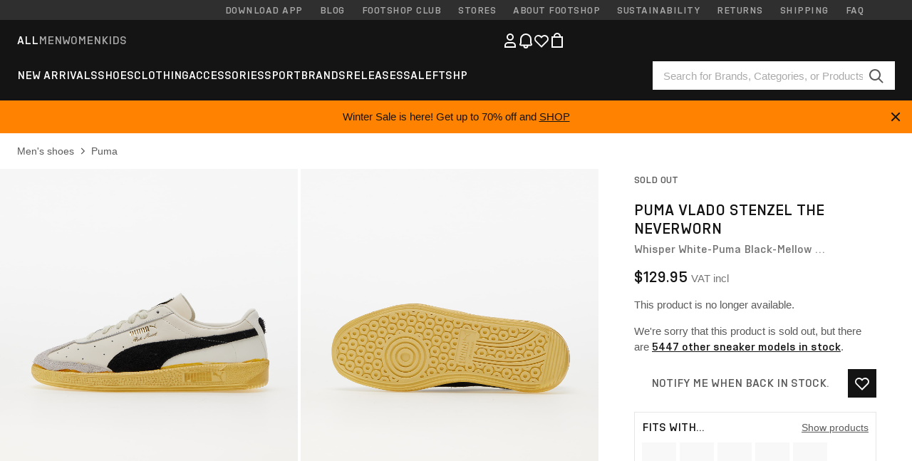

--- FILE ---
content_type: text/html; charset=UTF-8
request_url: https://www.footshop.com/en/mens-shoes/197173-puma-vlado-stenzel-the-neverworn-whisper-white-puma-black-mellow-yellow.html
body_size: 52044
content:
<!DOCTYPE html>
<html lang="en">
<head>
                
    
        <script type="20c87fbd3e3a2309d445de66-text/javascript">
            if ('serviceWorker' in navigator) {
                navigator.serviceWorker?.getRegistrations().then((registrations) => {
                    registrations.forEach((reg) => {
                        if (reg.active?.scriptURL?.includes('sw-fs.es6.js')) {
                            reg.unregister().then((success) => {
                                if (success) {
                                    window.location.reload();
                                }
                            });
                        }
                    });
                });
            }
        </script>
    

        
            <meta name="apple-itunes-app" content="app-id=1667088153">
    
        <meta charset="utf-8"/>
    <title>Men&#039;s shoes Puma Vlado Stenzel The NeverWorn Whisper White-Puma Black-Mellow Yellow (38440001) | Footshop</title>
    <meta name="viewport" id="fsViewport" content="width=device-width, initial-scale=1, maximum-scale=5"/>
            <meta name="description" content="Puma Vlado Stenzel The NeverWorn Whisper White-Puma Black-Mellow Yellow at a great price $129.95 availability immediately only at Footshop.com/en/!"/>
            <meta name="apple-mobile-web-app-capable" content="yes"/>
                <meta name="robots" content="index,follow"/>
    
    <script type="20c87fbd3e3a2309d445de66-text/javascript">var dataLayer = dataLayer || [];(function () {if (typeof Intl !== 'undefined' && Intl.hasOwnProperty('PluralRules')) {return;}var url = 'https://polyfill.io/v3/polyfill.min.js?features=Intl.~locale.en';var script = document.createElement('script');script.src = url;script.async = false;script.type = 'text/javascript';document.getElementsByTagName('head')[0].appendChild(script);})();window.dist_webpack_uri = "https://static.ftshp.digital/themes/default-bootstrap/dist/webpack/";</script>

            <link rel="preconnect" href="https://static.ftshp.digital" crossorigin>
<link rel="preconnect" href="https://use.typekit.net" crossorigin>
<link rel="preconnect" href="https://p.typekit.net" crossorigin>
    
        

    
            <link rel="preload" href="https://static.ftshp.digital/themes/default-bootstrap/fonts/foot-medium.woff2" as="font" type="font/woff2" crossorigin><style>@font-face {font-family: 'foot';src: url('https://static.ftshp.digital/themes/default-bootstrap/fonts/foot-medium.woff2') format('woff2'),url('https://static.ftshp.digital/themes/default-bootstrap/fonts/foot-medium.woff') format('woff');font-weight: 500;font-style: normal;font-display: fallback;}:root {--font-family-accent: 'foot', 'neue-haas-unica', -apple-system, BlinkMacSystemFont, "Segoe UI", "Roboto", "Oxygen", "Ubuntu", "Helvetica Neue", Arial, sans-serif;--font-family-base: 'neue-haas-unica', -apple-system, BlinkMacSystemFont, "Segoe UI", "Roboto", "Oxygen", "Ubuntu", "Helvetica Neue", Arial, sans-serif;}</style>
        
        <script type="20c87fbd3e3a2309d445de66-text/javascript">
            (function (d) {
                var config = {kitId: 'hnc4kin',scriptTimeout: 3000,async: true},h = d.documentElement,t = setTimeout(function () {h.className = h.className.replace(/\bwf-loading\b/g, '') + ' wf-inactive';}, config.scriptTimeout),tk = d.createElement("script"),f = false,s = d.getElementsByTagName("script")[0],a;
                h.className += " wf-loading";tk.src = 'https://use.typekit.net/' + config.kitId + '.js';tk.async = true;
                tk.onload = tk.onreadystatechange = function () {a = this.readyState;if (f || a && a !== 'complete' && a !== 'loaded') {return;}f = true;clearTimeout(t);try {Typekit.load(config);} catch (e) {}};
                s.parentNode.insertBefore(tk, s);
            })(document);
        </script>
    

            <script type="20c87fbd3e3a2309d445de66-text/javascript">(function (w, d) {var fallbackListener = true;w.addEventListener('DOMContentLoaded', bindCritCssFallback);w._fs_critCssLoad = function (link) {link.onload = null;link.rel = 'stylesheet';if (!fallbackListener) {return;}w.removeEventListener('DOMContentLoaded', bindCritCssFallback);fallbackListener = false;};function bindCritCssFallback() {d.querySelectorAll('[rel=preload][as=style][data-critical]').forEach(function (link) {w._fs_critCssLoad(link);});}})(window, document);</script><script type="application/ld+json">{"@context": "https://schema.org","@type": "WebSite","url": "https://www.footshop.com/en/","potentialAction": {"@type": "SearchAction","target": "https://www.footshop.com/en/search?search_query={search_query}","query-input": "required name=search_query"}}</script>



    
        

    
        

    
        

    
        

    
        

    
        

            <style>.Collapsible_body_3NBIi{transition:max-height .3s;overflow:hidden}.Icon_icon_1eZny{--iconSize:22px;display:block;flex-shrink:0;width:var(--iconSize);height:var(--iconSize)}.Icon_icon_1eZny svg{display:block;width:100%;height:100%;fill:currentColor}.Icon_icon_1eZny.Icon_small_2uT4t{--iconSize:14px}.Icon_icon_1eZny.Icon_medium_1usJe{--iconSize:28px}.Icon_icon_1eZny.Icon_large_rpIsM{--iconSize:50px}.Icon_icon_1eZny.Icon_inline_1wiwj{display:inline-block;vertical-align:bottom}.AccordionItem_wrapper_1PJWg.AccordionItem_default_zIqA3:last-of-type{border-bottom:1px solid #e6e6e6}.AccordionItem_body_1koDg{padding-bottom:20px}.AccordionItem_header_2d3LJ.AccordionItem_default_zIqA3{border-top:1px solid #e6e6e6}.AccordionItem_headerInner_3bNLI{--spacing:12px;display:flex;align-items:center;margin-left:calc(var(--spacing)*-1);margin-right:calc(var(--spacing)*-1);padding:15px var(--spacing);font-family:var(--font-family-accent);text-transform:var(--text-transform)}@media only screen and (min-width:769px){.AccordionItem_headerInner_3bNLI{--spacing:24px}}@media only screen and (min-width:991px){.AccordionItem_headerInner_3bNLI{--spacing:0}}.AccordionItem_headerLabel_3P8-d{flex:1}.AccordionItem_header_2d3LJ.AccordionItem_default_zIqA3 .AccordionItem_headerLabel_3P8-d{margin-right:12px;color:var(--color-typo-accent)}.AccordionItem_header_2d3LJ.AccordionItem_headerLineMiddle_2oLzG .AccordionItem_headerLabel_3P8-d{position:relative;display:flex;align-items:center;font-size:1.375rem;line-height:1.2727}@media only screen and (min-width:991px){.AccordionItem_header_2d3LJ.AccordionItem_headerLineMiddle_2oLzG .AccordionItem_headerLabel_3P8-d{font-size:1.5rem;line-height:1.25}}.AccordionItem_header_2d3LJ.AccordionItem_headerLineMiddle_2oLzG .AccordionItem_headerLabel_3P8-d:after{content:"";height:1px;width:100%;margin:0 30px;background-color:currentColor}.AccordionItem_headerIcon_1N9kb{flex:none;width:22px;height:22px;transition:transform .3s}.AccordionItem_headerIcon_1N9kb.AccordionItem_isExpanded_3rG7W{transform:rotate(180deg)}.AccordionItem_headerIcon_1N9kb svg{fill:currentColor}.Avatar_avatar_oiPSI{padding-top:10px}.Avatar_avatarMediaAlign_YPz5u{align-items:center}.Avatar_avatarImageWrapper_2blMU{display:flex;justify-content:center}.Avatar_avatarImage_3TVLE{width:32px;height:32px;border-radius:50%;object-fit:cover;aspect-ratio:1}.Avatar_username_pEXMr{margin:0;padding:0;font-family:var(--font-family-accent);font-weight:500;white-space:nowrap;overflow:hidden;text-overflow:ellipsis;max-width:200px}.Avatar_username_pEXMr.Avatar_usernameLight_3cPRt{color:#fff}.Avatar_username_pEXMr.Avatar_usernameDark_3jXem{color:var(--color-typo-accent)}.Heading_heading_1dtHt{margin:0;text-transform:var(--text-transform)}.Heading_heading_1dtHt.Heading_inherit_2pzfx{color:inherit}.Heading_heading_1dtHt.Heading_center_2suB5{text-align:center}.Heading_heading_1dtHt.Heading_right_1jsuG{text-align:right}.Heading_heading_1dtHt.Heading_margin_Zz8sK{margin-bottom:15px}.Heading_heading_1dtHt.Heading_marginSmall_3q2Hd{margin-bottom:10px}@media only screen and (min-width:769px){.Heading_withLinkWrapper_3jshm{display:flex;align-items:baseline;justify-content:space-between;gap:15px}}.Heading_withLinkWrapper_3jshm.Heading_margin_Zz8sK{margin-bottom:15px}button.Link_link_2imKr{-webkit-appearance:none;background:none;cursor:pointer;height:auto;padding:0;border:none}.Link_link_2imKr{color:var(--color-typo-accent);text-decoration:underline;font-family:var(--font-family-accent)}.Link_link_2imKr:hover{color:var(--color-typo-accent);text-decoration:none}.Link_link_2imKr.Link_simple_1wBgg{color:var(--color-typo-base);font-family:var(--font-family-base)}.Link_link_2imKr.Link_bold_1H4kf{font-weight:var(--font-weight-accent)}.Link_link_2imKr.Link_small_26ejO{font-size:.875rem;line-height:1.4286}.Link_link_2imKr.Link_uppercase_1pPXw{text-transform:var(--text-transform)}.Link_link_2imKr.Link_light_kK6Dj{color:#fff}.Link_link_2imKr.Link_gray_3vv-u{color:var(--color-typo-minor)}.Link_link_2imKr.Link_noUnderline_1GWwa{text-decoration:none}.Link_link_2imKr.Link_noUnderline_1GWwa:focus,.Link_link_2imKr.Link_noUnderline_1GWwa:hover{text-decoration:underline}.Link_link_2imKr.Link_hasHitArea_QYnZR{padding-top:4px;padding-bottom:4px}.Spinner_wrapper_yB8fX{font-size:0;line-height:0;overflow:hidden;text-align:center;vertical-align:middle}.Spinner_spinner_3opjr{animation:Spinner_rotate_1VLwi .5s linear infinite;vertical-align:middle}@keyframes Spinner_rotate_1VLwi{0%{transform:rotate(0deg)}to{transform:rotate(1turn)}}.Button_button_3Q-lF{--minHeight:50px;--minWidth:240px;--lineHeightPx:22px;-webkit-appearance:none;display:block;background:none;cursor:pointer;height:auto;margin:0;padding:0;border:0;outline:none;display:inline-flex;align-items:center;justify-content:center;min-width:var(--minWidth);min-height:var(--minHeight);padding:calc(var(--minHeight)/2 - var(--lineHeightPx)/2 - var(--border)) 15px;border:var(--border) solid;border-radius:var(--border-radius-base);font-family:var(--font-family-accent);font-size:.9375rem;line-height:1.4667;font-weight:var(--font-weight-accent);text-transform:var(--text-transform);transition:background-color .3s,border-color .3s}@media only screen and (min-width:991px){.Button_button_3Q-lF{--minHeight:40px}}a.Button_button_3Q-lF{text-decoration:none}.Button_button_3Q-lF:disabled{cursor:not-allowed}.Button_button_3Q-lF.Button_hasLeftIcon_TT0np:after,.Button_button_3Q-lF.Button_hasRightIcon_3EWu6:before,.Button_button_3Q-lF.Button_pseudoIcon_3UMXE{content:"";display:block;width:22px;height:22px}.Button_button_3Q-lF.Button_hasLeftIcon_TT0np:after{margin-left:8px}.Button_button_3Q-lF.Button_hasRightIcon_3EWu6:before{margin-right:8px}.Button_button_3Q-lF.Button_spaceBetween_3-uAP{justify-content:space-between}.Button_icon_TdZ70{pointer-events:none}.Button_icon_TdZ70 svg{display:block;width:22px;height:22px;fill:currentColor}.Button_icon_TdZ70.Button_leftIcon_1MabP{margin-right:8px}.Button_icon_TdZ70.Button_rightIcon_1xSXp{margin-left:8px}.Button_customContentWrapper_1A8eE{flex:1}.ButtonBar_buttonBar_E7Ffs{display:flex;gap:10px}.ButtonBar_buttonBar_E7Ffs.ButtonBar_columnCenter_1eI3I,.ButtonBar_buttonBar_E7Ffs.ButtonBar_columnFullWidth_xZDYs{flex-direction:column}.ButtonBar_buttonBar_E7Ffs.ButtonBar_columnFullWidth_xZDYs{width:100%}.ButtonBar_buttonBar_E7Ffs.ButtonBar_columnFullWidth_xZDYs button{min-width:auto}.ButtonBar_buttonBar_E7Ffs.ButtonBar_columnCenter_1eI3I{align-items:center}.ButtonBar_buttonBar_E7Ffs.ButtonBar_rowLeft_eQoMp,.ButtonBar_buttonBar_E7Ffs.ButtonBar_rowRight_dYnFg,.ButtonBar_buttonBar_E7Ffs.ButtonBar_rowSpaceBetween_2aeQt{flex-direction:row}.ButtonBar_buttonBar_E7Ffs.ButtonBar_rowRight_dYnFg{justify-content:flex-end}.ButtonBar_buttonBar_E7Ffs.ButtonBar_rowSpaceBetween_2aeQt{justify-content:space-between}.ButtonBar_buttonBar_E7Ffs.ButtonBar_rowStretch_Snv3z{flex-direction:row}.ButtonBar_buttonBar_E7Ffs.ButtonBar_rowStretch_Snv3z>:first-child{flex:auto}.ButtonBar_buttonBar_E7Ffs.ButtonBar_rowStretch_Snv3z>*+*{margin-left:2px}.ButtonBar_buttonBar_E7Ffs.ButtonBar_reverse_1MTMO.ButtonBar_rowLeft_eQoMp,.ButtonBar_buttonBar_E7Ffs.ButtonBar_reverse_1MTMO.ButtonBar_rowRight_dYnFg,.ButtonBar_buttonBar_E7Ffs.ButtonBar_reverse_1MTMO.ButtonBar_rowSpaceBetween_2aeQt{flex-direction:row-reverse}.ButtonBar_buttonBar_E7Ffs.ButtonBar_reverse_1MTMO.ButtonBar_columnCenter_1eI3I,.ButtonBar_buttonBar_E7Ffs.ButtonBar_reverse_1MTMO.ButtonBar_columnFullWidth_xZDYs{flex-direction:column-reverse}.IconButton_iconButton_1E_1G{--iconBtnSize:46px;-webkit-appearance:none;display:block;background:none;cursor:pointer;height:auto;margin:0;padding:0;border:0;outline:none;display:inline-flex;align-items:center;justify-content:center;width:var(--iconBtnSize);height:var(--iconBtnSize);border-radius:50%;color:inherit;transition-duration:.3s;transition-property:background-color,color}.ControlButton_control_1Dkdq{--minHeight:0;--minWidth:0;--border:1px;--vertical-padding:15px;--horizontal-padding:10px;padding:var(--vertical-padding) var(--horizontal-padding);border-color:#c8c8c8;background-color:#fff;font-family:var(--font-family-base);text-transform:none;font-weight:400;color:var(--color-typo-base)}.ControlButton_control_1Dkdq.ControlButton_large_1_j4o{--vertical-padding:15px;--horizontal-padding:15px}.ControlButton_control_1Dkdq.ControlButton_base_1uzSY{--vertical-padding:10px;min-width:44px}.ControlButton_control_1Dkdq.ControlButton_small_1AIno{--vertical-padding:5px;--horizontal-padding:10px;font-size:.8125rem;line-height:1.5385}.ControlButton_control_1Dkdq:focus,.ControlButton_control_1Dkdq:hover{border-color:#141414;color:var(--color-typo-accent)}.ControlButton_control_1Dkdq.ControlButton_selected_1Dx_V{position:relative;color:var(--color-typo-accent);font-weight:var(--font-weight-accent)}.ControlButton_control_1Dkdq.ControlButton_selected_1Dx_V:after{content:"";position:absolute;inset:calc(var(--border)*-1);border:2px solid var(--color-typo-accent);pointer-events:none}.ControlButton_control_1Dkdq.ControlButton_cta_1DsIF{background-color:var(--color-typo-accent);border-color:var(--color-typo-accent);color:#fff}.ControlButton_control_1Dkdq.ControlButton_cta_1DsIF:focus,.ControlButton_control_1Dkdq.ControlButton_cta_1DsIF:hover{background-color:var(--color-typo-base)}.Dropdown_dropdown_1ANMw{margin:0 auto 15px;max-width:320px;position:relative;text-align:left;z-index:1}.Dropdown_dropdown_1ANMw.Dropdown_fullWidth_1OfGF{max-width:none;width:100%}.Dropdown_dropdown_1ANMw .Dropdown_activeItem_1ZBub{background-color:#fff;display:block;line-height:42px;margin-bottom:0;padding:0 30px 0 15px;position:relative;cursor:pointer;font-size:16px;border-radius:var(--border-radius-base)}.Dropdown_dropdown_1ANMw .Dropdown_activeItem_1ZBub .Dropdown_arrowDown_2l9BW{position:absolute;right:10px;top:50%;transform:translateY(-50%) rotate(0deg);transition:all .5s;fill:#141414}.Dropdown_content_2WUT0.Dropdown_outlined_rwYtW .Dropdown_activeItem_1ZBub,.Dropdown_content_2WUT0.Dropdown_outlined_rwYtW .Dropdown_dropdownContent_mrld7{border:1px solid #c8c8c8;transition:border-color .3s}.Dropdown_content_2WUT0.Dropdown_outlined_rwYtW .Dropdown_activeItem_1ZBub{line-height:50px;overflow:hidden;text-overflow:ellipsis;white-space:nowrap}.Dropdown_content_2WUT0.Dropdown_outlined_rwYtW .Dropdown_activeItem_1ZBub .Dropdown_arrowDown_2l9BW{fill:var(--color-typo-accent)}@media only screen and (min-width:991px){.Dropdown_content_2WUT0.Dropdown_outlined_rwYtW .Dropdown_activeItem_1ZBub,.Dropdown_content_2WUT0.Dropdown_outlined_rwYtW .Dropdown_item_3p7pi{line-height:40px}}.Checkbox_checkbox_aOsMM label{display:flex;cursor:pointer}.Checkbox_checkbox_aOsMM input{display:none}.Checkbox_tick_3rzHE{flex:none;display:flex;align-items:center;justify-content:center;width:20px;height:20px;margin:1px;border:1px solid #c8c8c8;transition:background-color .3s,border .3s}input:checked+.Checkbox_tick_3rzHE,label:hover .Checkbox_tick_3rzHE{border-color:var(--color-typo-accent)}input:checked+.Checkbox_tick_3rzHE{background-color:var(--color-typo-accent)}input:disabled+.Checkbox_tick_3rzHE{background-color:#f2f2f2;border-color:#e6e6e6}.Checkbox_tick_3rzHE.Checkbox_radio_3Qaxa{border-radius:50%}input:checked+.Checkbox_tick_3rzHE.Checkbox_radio_3Qaxa{background-color:#fff;border-width:7px}.Checkbox_tick_3rzHE.Checkbox_error_17vNJ{border-color:#e00600}input:checked+.Checkbox_tick_3rzHE .Checkbox_icon_1D0N8{display:block;width:12px;height:6px;margin-top:-3px;border-left:2px solid #fff;border-bottom:2px solid #fff;border-right-color:#fff;border-top-color:#fff;transform:rotate(-45deg)}.Checkbox_label_25oCH{flex:1;margin-left:10px;line-height:22px;color:var(--color-typo-base)}.Background_wrapper_2ddIy{animation-duration:1.5s;animation-fill-mode:forwards;animation-iteration-count:infinite;animation-name:Background_placeholderShimmer_3wPa7;animation-timing-function:linear;background:#f8f8f8;background-image:linear-gradient(90deg,#f8f8f8 0,#edeef1 20%,#f8f8f8 40%,#f8f8f8);background-repeat:no-repeat;background-size:800px 100%;bottom:0;left:0;position:absolute;right:0;top:0}.Background_wrapper_2ddIy.Background_dark_1RNei{background-color:#141414;background-image:linear-gradient(90deg,#141414 0,#141414 20%,#141414 40%,#141414)}@keyframes Background_placeholderShimmer_3wPa7{0%{background-position:-1000px 0}to{background-position:1000px 0}}.Line_wrapper_2lYI6{position:relative}.Line_wrapper_2lYI6+.Line_wrapper_2lYI6{margin-top:5px}@media only screen and (min-width:769px){.Line_wrapper_2lYI6+.Line_wrapper_2lYI6{margin-top:10px}}.TallCard_anchor_3c_dP{display:block;text-decoration:none}.TallCard_anchor_3c_dP:hover{text-decoration:underline}.TallCard_anchor_3c_dP:hover.TallCard_light_1eAAe{color:#fff}.TallCard_anchor_3c_dP:hover.TallCard_dark_2P4As{color:#000}.TallCard_image_1yHkh{display:block;width:100%;object-fit:cover;aspect-ratio:3/4;border-radius:var(--border-radius-base)}.HorizontalList_wrapper_35ZDh{position:relative;width:100%;overflow:hidden}.HorizontalList_wrapper_35ZDh.HorizontalList_gradient_1niv1:after,.HorizontalList_wrapper_35ZDh.HorizontalList_gradient_1niv1:before{content:"";position:absolute;top:0;z-index:1;width:100px;height:100%;opacity:0;pointer-events:none}.HorizontalList_wrapper_35ZDh.HorizontalList_gradient_1niv1:before{left:0;background-image:linear-gradient(270deg,transparent,var(--gradient-color,#fff))}.HorizontalList_wrapper_35ZDh.HorizontalList_gradient_1niv1:after{right:0;background-image:linear-gradient(90deg,transparent,var(--gradient-color,#fff))}.HorizontalList_wrapper_35ZDh.HorizontalList_isLeftGradientVisible_2zox9:before,.HorizontalList_wrapper_35ZDh.HorizontalList_isRightGradientVisible_29E-H:after{opacity:1}.HorizontalList_grid_2OjuH{display:grid;grid-auto-flow:column;grid-auto-columns:var(--itemWidth);width:100%;padding-left:12px;padding-right:12px;pointer-events:all;overflow-x:auto;-ms-overflow-style:none;scrollbar-width:none}@media only screen and (min-width:769px){.HorizontalList_grid_2OjuH{padding-left:24px;padding-right:24px}}@media only screen and (min-width:1701px){.HorizontalList_grid_2OjuH:not(.HorizontalList_sideSpaceForce_16BuC){padding-left:0;padding-right:0}}.HorizontalList_grid_2OjuH::-webkit-scrollbar{display:none}.HorizontalList_grid_2OjuH.HorizontalList_oneInView_1Bl96{--itemWidth:62%}@media only screen and (min-width:561px){.HorizontalList_grid_2OjuH.HorizontalList_oneInView_1Bl96{--itemWidth:65%}}.HorizontalList_grid_2OjuH.HorizontalList_twoInView_FNTEJ{--itemWidth:45%}@media only screen and (min-width:561px){.HorizontalList_grid_2OjuH.HorizontalList_twoInView_FNTEJ{--itemWidth:47.5%}}.HorizontalList_grid_2OjuH.HorizontalList_threeInView_2GyHt{--itemWidth:28%}.HorizontalList_grid_2OjuH.HorizontalList_fourInView_3FMrD{--itemWidth:22%}.HorizontalList_grid_2OjuH.HorizontalList_fiveInView_2Waah{--itemWidth:18%}.HorizontalList_grid_2OjuH.HorizontalList_eightInView_2HRMQ{--itemWidth:11%}.HorizontalList_grid_2OjuH.HorizontalList_auto_1Ednj{--itemWidth:max-content;scrollbar-width:none}.HorizontalList_grid_2OjuH.HorizontalList_auto_1Ednj::-webkit-scrollbar{display:none}.HorizontalList_grid_2OjuH.HorizontalList_withoutGap_2q6Nv{gap:10px}.HorizontalList_grid_2OjuH.HorizontalList_withoutLeftSideSpace_2eSFh{padding-left:0}.HorizontalList_arrow_mu2K6{position:absolute;top:50%;z-index:2;padding:5px;border-radius:var(--border-radius-base);border:1px solid var(--color-typo-base);background-color:#fff;color:var(--color-typo-base);transform:translateY(-50%);transition:color .3s,border-color .3s}.HorizontalList_arrow_mu2K6.HorizontalList_prev_3kB28{left:12px}@media only screen and (min-width:561px){.HorizontalList_arrow_mu2K6.HorizontalList_prev_3kB28{left:24px}}@media only screen and (min-width:1701px){.HorizontalList_arrow_mu2K6.HorizontalList_prev_3kB28{left:0}}.HorizontalList_arrow_mu2K6.HorizontalList_next_nwzEY{right:12px}@media only screen and (min-width:561px){.HorizontalList_arrow_mu2K6.HorizontalList_next_nwzEY{right:24px}}@media only screen and (min-width:1701px){.HorizontalList_arrow_mu2K6.HorizontalList_next_nwzEY{right:0}}.HorizontalList_arrow_mu2K6:hover{border-color:var(--color-typo-accent);color:var(--color-typo-accent)}.BaseContainer_wrapper_a2vvb{padding-left:12px;padding-right:12px}@media only screen and (min-width:769px){.BaseContainer_wrapper_a2vvb{padding-left:24px;padding-right:24px}}@media only screen and (min-width:1701px){.BaseContainer_wrapper_a2vvb{padding-left:0;padding-right:0}}.Box_wrapper_1IRhW{position:relative}.Box_container_2x5Rx,.Box_content_CAuvl,.Box_image_3ImFu{position:absolute;top:0;bottom:0;left:0;right:0;overflow:hidden}.Box_image_3ImFu{width:100%;height:100%;object-fit:cover;background-color:#f8f8f8}.FullSizeContainer_wrapper_YAFac{width:100%;height:100%;left:0;position:absolute;top:0}.PageContainer_fullWrapper_1mC_U{display:flow-root;width:100%;background-color:var(--backgroundColor)}.PageContainer_wrapper_Isqhi{max-width:1700px;margin-left:auto;margin-right:auto}.Section_wrapper_1PAlW{margin-top:40px;margin-bottom:40px}@media only screen and (min-width:769px){.Section_wrapper_1PAlW{margin-top:60px;margin-bottom:60px}}@media only screen and (min-width:769px){.Section_wrapper_1PAlW.Section_large_dfJjE{margin-top:80px;margin-bottom:80px}}.Section_wrapper_1PAlW.Section_wide_2UCa-{width:100%}.Section_wrapper_1PAlW.Section_disableSpacingTop_3FsL6{margin-top:0}.StripeContainer_wrapper_3QIBY>*{display:block}.StripeContainer_wrapper_3QIBY>*+*{margin-top:10px}@media only screen and (min-width:769px){.StripeContainer_wrapper_3QIBY{display:flex;flex-flow:row nowrap;justify-content:space-between;gap:15px}.StripeContainer_wrapper_3QIBY>*{flex:.5}.StripeContainer_wrapper_3QIBY>*+*{margin-top:0}}.TextContainer_wrapper_1LGnR{max-width:100ch}.BoxRatio_wrapper_1HVuG{position:relative;padding-top:100%}@media only screen and (min-width:769px){.BoxRatio_wrapper_1HVuG{padding-top:75%}}.BoxSquare_wrapper_3KWQm{position:relative;padding-top:100%}.Product_info_2BgOv{padding:10px 0}.ProductCarousel_item_1ww_8{padding:8px}.ProductCarousel_wrapper_2PAka{margin:auto;max-width:1320px}.ProductList_item_21-w4{display:inline-block;min-width:155px;padding:4px;white-space:normal;width:48%}.ProductList_bulky_20FnV .ProductList_item_21-w4{min-width:275px;width:80%}.ProductList_swipeMix_h_ISA .ProductList_item_21-w4{min-width:79%}.ProductList_medium_1_MZO .ProductList_item_21-w4{min-width:auto;width:33.33%}@media only screen and (min-width:769px){.ProductList_item_21-w4{width:25%}.ProductList_bulky_20FnV .ProductList_item_21-w4{width:40%}.ProductList_medium_1_MZO .ProductList_item_21-w4{width:33.33%}.ProductList_swipeMix_h_ISA .ProductList_item_21-w4{padding:8px;min-width:0;width:100%}}.ProductList_wrapper_3iPwh{margin:auto;max-width:1320px;padding:0 15px;overflow-x:auto;overflow-y:hidden;white-space:nowrap;-webkit-overflow-scrolling:touch}.ProductList_swipeMix_h_ISA{display:flex;flex:1;padding:0;max-width:none}.FilterBar_mobileFilters_2J4Ei{padding:24px 0 20px}.FilterBar_mobileFilters_2J4Ei:after{clear:both;content:"";display:table}.FilterBar_mobileFilters_2J4Ei .FilterBar_buttonPlaceholder_x4F1P{height:50px;width:100%}.FilterBar_mobileFilters_2J4Ei .FilterBar_button_82R9M{background-color:#fff;color:var(--color-typo-accent);border:2px solid var(--color-typo-accent);display:block;padding:12px 60px 12px 15px;position:relative;text-transform:uppercase;z-index:1;font-family:var(--font-family-accent)}.FilterBar_mobileFilters_2J4Ei .FilterBar_button_82R9M .FilterBar_count_JxDqb{background-color:var(--color-typo-accent);color:#fff;display:inline-block;position:absolute;right:40px;text-align:center;top:50%;transform:translateY(-50%);width:22px}.FilterBar_mobileFilters_2J4Ei .FilterBar_button_82R9M svg{position:absolute;right:10px;top:13px;width:24px;height:24px;fill:var(--color-typo-accent)}.FilterBar_mobileFilters_2J4Ei .FilterBar_button_82R9M.FilterBar_pinned_2KPgS{position:fixed;top:45px;left:0;right:0;z-index:4;animation:FilterBar_fadeIn_1nBrx .3s}.FilterBar_mobileFilters_2J4Ei .FilterBar_sorting_3khWI{margin:10px 0 0;max-width:none}@media only screen and (min-width:769px){.FilterBar_mobileFilters_2J4Ei{padding:30px 8px 22px}.FilterBar_mobileFilters_2J4Ei .FilterBar_sorting_3khWI{margin-top:0;margin-left:15px}}.FilterBar_pinnedButton_3b7C4{position:fixed;top:50px;left:0;right:0;z-index:4;background-color:#fff;animation:FilterBar_fadeIn_1nBrx .3s}.FilterBar_buttonInner_1Dl-I{display:flex;align-items:center}.FilterBar_productsCount_pl6Dl{font-family:var(--font-family-base);font-weight:400;color:#aaa;padding-left:10px}.FilterBar_filtersCount_MsAYe{flex:none;display:block;min-width:22px;margin-left:auto;background-color:#fff;color:var(--color-typo-accent);margin-right:10px}.FilterBar_pinnedButton_3b7C4 .FilterBar_filtersCount_MsAYe{background-color:var(--color-typo-accent);color:#fff}.ChatWithUs_wrapper_2DWFG{position:fixed;bottom:18px;right:18px;z-index:1080}.ChatWithUs_button_2QI2w{display:flex;align-items:center;justify-content:center;width:60px;height:60px;border:0;border-radius:50%;background-color:var(--color-chatbot-bg);cursor:pointer}@media only screen and (min-width:769px){.ChatWithUs_button_2QI2w{z-index:18}}.h0,.h1,.h2,.h3,.h4,.h5,.h6,h1,h2,h3,h4,h5,h6{font-family:var(--font-family-accent);font-weight:var(--font-weight-accent);color:var(--color-typo-accent)}.h0{font-size:2rem;line-height:1.25}@media only screen and (min-width:991px){.h0{font-size:2.625rem;line-height:1.1905}}.h1,h1{font-size:1.75rem;line-height:1.2143}@media only screen and (min-width:991px){.h1,h1{font-size:2rem;line-height:1.25}}.h2,h2{font-size:1.375rem;line-height:1.2727}@media only screen and (min-width:991px){.h2,h2{font-size:1.5rem;line-height:1.25}}.h3,h3{font-size:1.25rem;line-height:1.3}.h4,h4{font-size:1.125rem;line-height:1.3333}.h5,.h6,h5,h6{font-size:.9375rem;line-height:1.4667}a{color:var(--color-typo-base);text-decoration:underline;transition:color .3s}a:hover{text-decoration:none}p{margin-bottom:15px}b,strong{font-weight:var(--font-weight-accent)}.fs-p-r{position:relative}.fs-mt-xsmall{margin-top:5px}.fs-mt-small{margin-top:10px}.fs-mt-base{margin-top:15px}.fs-mt-large{margin-top:30px}.fs-mb-base{margin-bottom:15px}.fs-mb-large{margin-bottom:30px}.fs-ta-center{text-align:center}._vihi{position:absolute;top:-9999px;left:-9999px;bottom:auto;right:auto;height:0;width:0;visibility:hidden}body,html{min-height:100%}body{margin:0;padding-top:45px;background-color:var(--color-layout-bg);font-family:var(--font-family-base);font-size:.9375rem;line-height:1.4667;color:var(--color-typo-base);overflow-x:hidden}body *{box-sizing:border-box}@media only screen and (min-width:991px){body,body[class]{padding-top:0}}body.lang_el *{text-transform:none!important}img{max-width:100%}.grecaptcha-badge{visibility:hidden}.is-ios *{cursor:pointer}.wrapper,.wrapper--bigger{clear:both;display:block;margin:0 auto;max-width:950px;padding-left:15px;padding-right:15px}.wrapper--bigger:after,.wrapper:after{clear:both;content:"";display:table}@media only screen and (min-width:769px){.wrapper,.wrapper--bigger{padding-left:0;padding-right:0}}.wrapper--bigger{max-width:1320px}button,input,select,textarea{background:#fff;border:none;color:var(--color-typo-base);font-family:var(--font-family-base);font-size:.9375rem;line-height:1.4667;outline:none;padding:5px 1em;transition:border-color .3s,box-shadow .3s;-webkit-appearance:none}button{cursor:pointer}input[disabled]{color:#d0d0d0;cursor:default}input,select{height:32px}table{border-collapse:collapse;display:block;height:100%;overflow-x:auto;width:100%}table td,table th{padding:10px}table.bordered td,table.bordered th{border:1px solid #aaa}table.dark .price{font-size:1em;font-weight:400}table.dark thead th{background-color:#5a5a5a;color:#fff;font-size:14px;padding:15px 10px;text-transform:uppercase}table.dark tbody td{background-color:#f2f2f2;padding:20px 5px}table.gray tfoot td{background-color:initial}table.gray tfoot tr{border-color:transparent}table.gray thead th{color:#aaa;font-size:14px;padding-bottom:10px;text-transform:uppercase}table.gray td{background-color:#f2f2f2}table.ordered-products .price,table.ordered-products tfoot{text-align:right!important}table.thin td{padding:5px}table.vertical-slim td{padding:1px 7px}@media only screen and (min-width:769px){table{display:table}table.dark td{border:none!important}table.gray tr{border-bottom:10px solid #fff}}table .responsive-table{width:100%;overflow-x:auto;margin-bottom:2em}table .responsive-table table{margin-bottom:0}.appear100-enter{max-height:0}.appear100-enter-active{max-height:100px;transition:all .7s linear}.appear100-exit{max-height:100px}.appear100-exit-active{max-height:0;transition:all .7s cubic-bezier(0,0,0,1)}.fade-enter{opacity:.01}.fade-enter-active{opacity:1;transition:.5s}.fade-exit{opacity:1}.fade-exit-active{opacity:.01;transition:.5s}.fastFade-enter{opacity:.01}.fastFade-enter-active{opacity:1;transition:.15s}.fastFade-exit{opacity:1}.fastFade-exit-active{opacity:.01;transition:.15s}.mediumFade-enter{opacity:.01}.mediumFade-enter-active{opacity:1;transition:.3s}.mediumFade-exit{opacity:1}.mediumFade-exit-active{opacity:.01;transition:.3s}.slideLeft-enter{transform:translateX(-100%)}.slideLeft-enter-active{transform:translateX(0);transition:.3s}.slideLeft-exit{transform:translateX(0)}.slideLeft-exit-active{transform:translateX(-100%);transition:.3s}.slideRight-enter{transform:translateX(100%)}.slideRight-enter-active{transform:translateX(0);transition:.3s}.slideRight-exit{transform:translateX(0)}.slideRight-exit-active{transform:translateX(100%);transition:.3s}.slideDown{will-change:transform}.slideDown-enter{transform:translateY(100%)}.slideDown-enter-active{transform:translateY(0);transition:.3s ease-out}.slideDown-exit{transform:translateY(0)}.slideDown-exit-active{transform:translateY(100%);transition:.3s ease-out}.Root_wrapper_3d4VU{padding-top:59px}@media only screen and (min-width:991px){.Root_wrapper_3d4VU{padding-top:0}}.FtshpLogo_logo_4u055{position:relative;display:inline-block;height:50px;overflow:hidden;color:currentColor}.FtshpLogo_logo_4u055 svg{fill:currentColor;padding:0;width:130px;height:50px;vertical-align:top}@media only screen and (max-width:390px){.FtshpLogo_logo_4u055 svg{width:100px}}@media only screen and (max-width:359px){.FtshpLogo_logo_4u055 svg{width:60px}}.FtshpLogo_logo_4u055 svg+svg{position:absolute;top:0;left:0}.QnsLogo_logo_2P5W2{display:flex;align-items:center;justify-content:center;height:50px;color:#0e5542}.QnsLogo_logo_2P5W2 svg{display:block;width:auto;height:24px;fill:currentColor}.CartIcon_cartIcon_2sCfU{position:relative;background:none;padding:0;margin:0;-webkit-appearance:none}.CartIcon_cartIcon_2sCfU svg{fill:currentColor}.UserIcon_userIcon_2Gddg{position:relative}.UserIcon_userIcon_2Gddg>a,.UserIcon_userIcon_2Gddg>button{color:currentColor}.UserIcon_userIcon_2Gddg svg{display:block;fill:currentColor;transition:fill .3s}.UserIcon_iconButton_jdGd4{-webkit-appearance:none;display:block;background:none;cursor:pointer;height:auto;margin:0;padding:0;border:0;outline:none}.UserIcon_userMenu_1Rrn7{position:absolute;top:100%;right:-162px;z-index:1;padding-top:18px;opacity:0;transform:scale(0);transform-origin:calc(100% - 162px) 10px}.UserIcon_userIcon_2Gddg:focus-within .UserIcon_userMenu_1Rrn7,.UserIcon_userIcon_2Gddg:hover .UserIcon_userMenu_1Rrn7{opacity:1;transform:scale(1)}.TopMenu_topLinks_3zLeY{list-style:none;margin:0;padding:0}.TopMenu_topLinks_3zLeY>li{display:inline-block;padding:0;position:relative}.TopMenu_topLinks_3zLeY>li>a,.TopMenu_topLinks_3zLeY>li>span{display:inline-block;padding:4px 12px;font-family:var(--font-family-accent);font-size:.8125rem;line-height:1.5385;text-decoration:none;letter-spacing:.5px;text-transform:var(--text-transform);color:var(--color-header-topbar-text)}.TopMenu_topLinks_3zLeY>li>a:hover{text-decoration:underline}.TopMenu_topLinks_3zLeY>li ul{display:none}.TopMenu_topLinks_3zLeY>li:hover ul{background:#fff;border:1px solid #c8c8c8;display:block;position:absolute;top:100%;left:-5px;z-index:2;margin:0;padding:0;width:250px}.TopMenu_topLinks_3zLeY>li:hover ul li{padding:0;display:block}.TopMenu_topLinks_3zLeY>li:hover ul li a{display:block;padding:9px 14px;white-space:nowrap;width:100%;text-decoration:none;color:var(--color-typo-base)}.TopMenu_topLinks_3zLeY>li:hover ul li a:hover{background-color:#f2f2f2}.CustomerListsIcon_wishIcon_qLX0a{position:relative;display:block;background:none;padding:0;margin:0;-webkit-appearance:none;cursor:pointer}.CustomerListsIcon_wishIcon_qLX0a svg{fill:currentColor}.NotificationsIcon_notificationsIcon_14Rrw{position:relative;background:none;padding:0;margin:0;-webkit-appearance:none;cursor:pointer;height:auto}.NotificationsIcon_notificationsIcon_14Rrw svg{fill:currentColor}.NotificationsArea_wrapper_3PviC{-webkit-overflow-scrolling:touch;background-color:#fff;overflow:hidden;position:fixed;width:100vw;height:100vh;bottom:0;left:0;top:0;z-index:1500}@media only screen and (min-width:769px){.NotificationsArea_wrapper_3PviC{position:absolute;top:100%;right:0;left:auto;bottom:auto;width:370px;height:auto;border:1px solid #c8c8c8}}.MainItem_mainItem_14OoY>a{position:relative;display:block;padding-top:9px;padding-bottom:9px;font-family:var(--font-family-accent);text-transform:var(--text-transform);text-decoration:none;color:currentColor}.MainItem_mainItem_14OoY.MainItem_open_1FxN4,.MainItem_mainItem_14OoY:hover{color:var(--color-header-accent)}.MainItem_mainItem_14OoY.MainItem_open_1FxN4>a:after,.MainItem_mainItem_14OoY:hover>a:after{content:"";position:absolute;inset:auto 0 5px 0;height:2px;background-color:var(--color-header-underline)}.MainItem_child_2v48z{position:absolute;top:100%;left:0;right:0;display:none;border-bottom:1px solid #e6e6e6;background:#fff}.MainItem_open_1FxN4 .MainItem_child_2v48z{display:block}.MainItem_childInner_12fhL{display:flex;justify-content:flex-start;padding:15px 0}.SearchIcon_icon_IyGIr{position:relative;background:none;padding:0;margin:0;cursor:pointer;height:auto;outline:revert}.SearchIcon_icon_IyGIr svg{fill:currentColor}.SuggestionsInput_close_21T9G{cursor:pointer;padding:10px 0 10px 5px;position:absolute;right:48px;top:0;height:40px}.SuggestionsInput_close_21T9G svg{width:22px;height:22px;border-right:1px solid #e6e6e6;box-sizing:initial;fill:currentColor;padding-right:3px}.SuggestionsInput_container_282EN{position:relative;padding-left:0;padding-right:45px;background:#fff;border:var(--border-base);border-radius:var(--border-radius-base);color:var(--color-typo-base)}.SuggestionsInput_container_282EN.SuggestionsInput_focused_1uPNA{padding-right:85px}.SuggestionsInput_input_2-pWv{background:#fff;border:none;border-radius:var(--border-radius-base);color:var(--color-typo-base);font-size:.9375rem;line-height:1.4667;height:40px;margin:0;padding:9px 0 9px 15px;width:100%}.SuggestionsInput_input_2-pWv::-webkit-input-placeholder{color:#aaa}.SuggestionsInput_input_2-pWv:-moz-placeholder,.SuggestionsInput_input_2-pWv::-moz-placeholder{color:#aaa}.SuggestionsInput_input_2-pWv:-ms-input-placeholder{color:#aaa}.DesktopSearch_close_35dTw{position:absolute;top:10px;right:10px;display:inline-block;background-color:initial}.DesktopSearch_close_35dTw svg{fill:#aaa;width:25px;height:25px}.DesktopSearch_container_3tN4k{display:block;opacity:1;transition:opacity .3s}.DesktopSearch_container_3tN4k.DesktopSearch_isHidden_kNe2X{opacity:0;pointer-events:none}.DesktopSearch_container_3tN4k.DesktopSearch_isInvisible_2ehuJ{display:none}@media(max-width:1200px){.DesktopSearch_container_3tN4k.DesktopSearch_hideUntilUltranavSearchBreakpoint_2A2gz{display:none}}.DesktopSearch_iconContainer_261ad{background:none;position:absolute;right:0;top:0;padding:10px 15px 10px 10px;height:40px}.DesktopSearch_iconContainer_261ad svg{width:22px;height:22px;fill:var(--color-typo-base)}.DesktopSearch_results_2y82W{display:flex;flex-direction:column;left:0;position:absolute;top:100%;right:0;height:calc(100vh - 135px)}.DesktopSearch_resultsInner_1syxA{background-color:#fff;border-radius:var(--border-radius-base);box-shadow:0 6px 6px rgba(0,0,0,.1);border:1px solid #e6e6e6}.DesktopSearch_wrapper_H5SZ8{position:relative}.Ultranav_shadeSearch_OCw_V{z-index:1180!important}.Ultranav_shadeTopBar_3GmjJ{z-index:1220!important}.Ultranav_shadeCart_34v2Q{z-index:1300!important}.Ultranav_wrapper_LbsCX{color:var(--color-header-text)}.Ultranav_mainBar_2czAC{position:relative;z-index:1200}.Ultranav_topBar_1pwvG{position:relative;z-index:1240}.Ultranav_top_26znE{position:relative;display:flex;justify-content:flex-end}.Ultranav_top_26znE .Ultranav_shopSwitcher_1xulC{margin-left:10px}.Ultranav_top_26znE .Ultranav_shopSwitcher_1xulC button{width:22px;height:100%}.Ultranav_main_2USx_{position:relative;display:flex;justify-content:space-between;align-items:center;padding-top:4px;padding-bottom:4px}.Ultranav_main_2USx_ .Ultranav_genders_3ZDDX,.Ultranav_main_2USx_ .Ultranav_icons_3cRah{flex:1}.Ultranav_main_2USx_ .Ultranav_genders_3ZDDX ul{display:flex;align-items:center;gap:20px;list-style:none;margin:0;padding:0}.Ultranav_main_2USx_ .Ultranav_genders_3ZDDX ul li>a{position:relative;display:block;padding-top:9px;padding-bottom:9px;font-family:var(--font-family-accent);font-size:.9375rem;line-height:1.4667;color:var(--color-header-accent);text-transform:var(--text-transform);text-decoration:none}.Ultranav_main_2USx_ .Ultranav_genders_3ZDDX ul li>a:not(.Ultranav_active_2T7Re){color:var(--color-header-topbar-text)}.Ultranav_main_2USx_ .Ultranav_genders_3ZDDX ul li>a:not(.Ultranav_active_2T7Re):hover{color:var(--color-header-accent)}.Ultranav_main_2USx_ .Ultranav_genders_3ZDDX ul li>a.Ultranav_active_2T7Re:after{content:"";position:absolute;inset:auto 0 5px 0;height:2px;background-color:var(--color-header-underline)}.Ultranav_main_2USx_ .Ultranav_icons_3cRah{display:flex;align-items:center;justify-content:end;gap:20px}.Ultranav_main_2USx_ .Ultranav_icons_3cRah>*{color:currentColor}.Ultranav_navigation_2zqmZ{display:flex;justify-content:space-between;gap:20px;margin-bottom:15px}.Ultranav_navigation_2zqmZ .Ultranav_mainItems_19ZSO{display:flex;align-items:center;gap:20px;margin:0;padding:0;list-style:none}.Ultranav_navigation_2zqmZ .Ultranav_search_2cSG3{flex:1;max-width:340px}.Ultranav_navigation_2zqmZ.Ultranav_searchOpened_3pFd5 .Ultranav_mainItems_19ZSO{display:none}.Ultranav_navigation_2zqmZ.Ultranav_searchOpened_3pFd5 .Ultranav_search_2cSG3{width:100%;max-width:none}.Ultranav_navigation_2zqmZ.Ultranav_searchOpened_3pFd5 .Ultranav_search_2cSG3>form{max-width:700px;margin:0 auto}.MobileMainItem_main_1TKRc{position:relative;background-color:#fff}.MobileMainItem_main_1TKRc>a{align-items:center;border-top:1px solid #e6e6e6;color:var(--color-typo-accent);display:flex;justify-content:space-between;font-size:.9375rem;line-height:1.4667;font-family:var(--font-family-accent);padding:14px 0;margin:0 12px;cursor:pointer;text-transform:var(--text-transform)}.MobileMainItem_main_1TKRc>a svg{fill:var(--color-typo-base)}.MobileMainItem_main_1TKRc:first-child>a{padding-top:14px;border-top:0}.MobileMainItem_main_1TKRc.highlighted a{color:var(--color-error)}.mainAccent{background-color:#f8f8f8}.MobileTabMenu_container_2LlWk{clear:both;height:100%;transition:transform .3s ease-out;width:200%}.MobileTabMenu_container_2LlWk.MobileTabMenu_menuItemActive_3NN5G{transform:translateX(-100vw)}@media only screen and (min-width:769px){.MobileTabMenu_container_2LlWk.MobileTabMenu_menuItemActive_3NN5G{transform:translateX(-60vw)}}.MobileTabMenu_containerItem_1qIp-{display:inline-block;height:100%;padding-top:50px;position:relative;vertical-align:top;width:50%}.MobileTabMenu_containerItem_1qIp-.MobileTabMenu_containerItemMain_1C3dX{padding-top:105px}.MobileTabMenu_scroll_1TPMY{height:100%;overflow:auto;padding-bottom:80px;-webkit-overflow-scrolling:touch}.MobileTabMenu_scroll_1TPMY.MobileTabMenu_firstLayer_7RzZz{background-color:#f8f8f8}.MobileTabMenu_header_1FOqF{background-color:#f8f8f8;border-bottom:1px solid #e6e6e6;left:0;position:absolute;right:0;top:0;z-index:1}.MobileTabMenu_header_1FOqF .MobileTabMenu_top_2-5Nw{display:flex;flex-flow:row nowrap;justify-content:space-between;padding:14px 12px}.MobileTabMenu_header_1FOqF .MobileTabMenu_closeButtonSecondary_3o4PE{position:absolute;height:auto;top:14px;right:12px;padding:0;background-color:initial}.MobileTabMenu_header_1FOqF .MobileTabMenu_closeButtonSecondary_3o4PE svg{fill:var(--color-typo-accent);top:auto;left:auto}.MobileTabMenu_title_3_8Va{padding:14px 0;font-family:var(--font-family-accent);font-size:1.125rem;line-height:1.3333;text-align:center;color:var(--color-typo-accent);text-transform:var(--text-transform)}.MobileTabMenu_title_3_8Va .MobileTabMenu_arrowBack_3EjCm{background:none;padding:0;position:absolute;top:14px;left:12px;fill:var(--color-typo-accent);height:auto;vertical-align:middle}.MobileTabMenu_title_3_8Va .MobileTabMenu_arrowBack_3EjCm svg{vertical-align:middle}.MobileTabMenu_closeButton_Pd0AX.MobileTabMenu_closeButton_Pd0AX{position:relative;height:auto;background-color:initial;top:auto;right:auto;padding:0}.MobileTabMenu_closeButton_Pd0AX.MobileTabMenu_closeButton_Pd0AX svg{fill:var(--color-typo-accent)}.MobileTabMenu_wrapper_2bJY6{background-color:#fff;bottom:0;color:#aaa;overflow:hidden;position:fixed;top:0;transition:transform .3s ease-out;transform:translateX(-100%);width:100vw;z-index:1140}.MobileTabMenu_wrapper_2bJY6.MobileTabMenu_active_1dLIW{transform:translateX(0)}@media only screen and (min-width:769px){.MobileTabMenu_wrapper_2bJY6{width:60vw}}.MobileTabMenu_tabIndicator_2-dmX{position:absolute;bottom:-1px;font-size:0;height:3px;background:var(--color-typo-accent);transition:all .3s}.MobileTabMenu_menuTabs_3XZdg{margin:0;padding:0;display:flex;flex-flow:row nowrap;list-style:none;position:relative;width:100vw}@media only screen and (min-width:769px){.MobileTabMenu_menuTabs_3XZdg{width:60vw}}.MobileTabMenu_menuTab_36VER{margin:0;padding:0;width:100%}.MobileTabMenu_menuTabLink_1WRIl{color:var(--color-typo-base);display:block;font-family:var(--font-family-accent);padding:1em;text-align:center;width:100%;text-transform:var(--text-transform)}.MobileTabMenu_menuTabLink_1WRIl.MobileTabMenu_active_1dLIW{color:var(--color-typo-accent);font-weight:var(--font-weight-accent)}.VisibleMobileSearchTabBar_itemMenu_3evyV{float:left}@media only screen and (min-width:769px){.VisibleMobileSearchTabBar_itemMenu_3evyV a{align-items:center;display:flex!important}.VisibleMobileSearchTabBar_itemMenu_3evyV a svg{margin-right:5px}}.VisibleMobileSearchTabBar_tabList_378Lc{font-size:14px;line-height:0;list-style:none;margin:0;padding:0 12px;text-align:center;background-color:var(--color-header-bg);color:var(--color-header-text)}.VisibleMobileSearchTabBar_tabList_378Lc:after{clear:both;content:"";display:table}@media only screen and (min-width:769px){.VisibleMobileSearchTabBar_tabList_378Lc{display:flex;justify-content:space-around}.VisibleMobileSearchTabBar_tabList_378Lc .VisibleMobileSearchTabBar_itemSearch_3sW2t{order:1}.VisibleMobileSearchTabBar_tabList_378Lc .VisibleMobileSearchTabBar_itemLogin_1tB81{order:2}.VisibleMobileSearchTabBar_tabList_378Lc .VisibleMobileSearchTabBar_itemNotifications_3F8PD{order:3}.VisibleMobileSearchTabBar_tabList_378Lc .VisibleMobileSearchTabBar_itemCustomerLists_JnaUb{order:4}.VisibleMobileSearchTabBar_tabList_378Lc .VisibleMobileSearchTabBar_itemCart_3Y34J{order:5}}.VisibleMobileSearchTabBar_tabList_378Lc a,.VisibleMobileSearchTabBar_tabList_378Lc button{color:currentColor}.VisibleMobileSearchTabBar_tabList_378Lc li{float:left;position:relative}.VisibleMobileSearchTabBar_tabList_378Lc li.VisibleMobileSearchTabBar_itemCart_3Y34J,.VisibleMobileSearchTabBar_tabList_378Lc li.VisibleMobileSearchTabBar_itemCustomerLists_JnaUb,.VisibleMobileSearchTabBar_tabList_378Lc li.VisibleMobileSearchTabBar_itemLogin_1tB81,.VisibleMobileSearchTabBar_tabList_378Lc li.VisibleMobileSearchTabBar_itemNotifications_3F8PD,.VisibleMobileSearchTabBar_tabList_378Lc li.VisibleMobileSearchTabBar_itemSearch_3sW2t{float:right}.VisibleMobileSearchTabBar_tabList_378Lc li+li{margin-left:15px}.VisibleMobileSearchTabBar_itemCart_3Y34J,.VisibleMobileSearchTabBar_itemCustomerLists_JnaUb,.VisibleMobileSearchTabBar_itemLogin_1tB81,.VisibleMobileSearchTabBar_itemMenu_3evyV,.VisibleMobileSearchTabBar_itemNotifications_3F8PD,.VisibleMobileSearchTabBar_itemSearch_3sW2t{padding-top:14px;padding-bottom:14px}@media only screen and (min-width:769px){.VisibleMobileSearchTabBar_itemLogo_1hJ4R{flex:0 1 80%}}.VisibleMobileSearchTabBar_itemSearch_3sW2t{pointer-events:none;opacity:0;transition:opacity .3s;display:none}.VisibleMobileSearchTabBar_itemSearch_3sW2t.VisibleMobileSearchTabBar_visible_bATfm{pointer-events:auto;opacity:1;display:block}.VisibleMobileSearchTabBar_unread_3KqO0{background-color:#ea2727;border-radius:50%;color:#fff;font-size:10px;height:18px;left:25px;line-height:18px;position:absolute;text-align:center;top:0;width:18px}.MobileSearch_close_31uGD{position:absolute;top:10px;right:10px;display:inline-block;background-color:initial}.MobileSearch_close_31uGD svg{fill:#aaa;width:25px;height:25px}.MobileSearch_container_1ISMW{color:#aaa;display:block;opacity:1;transition:opacity .3s}.MobileSearch_container_1ISMW.MobileSearch_isHidden_2K2a2{opacity:0;pointer-events:none}.MobileSearch_iconContainer_3Wdid{background:none;position:absolute;right:12px;top:0;padding:10px 15px 10px 10px;height:40px}.MobileSearch_iconContainer_3Wdid svg{width:22px;height:22px;fill:currentColor}.MobileSearch_innerWrapper_J3dXB{padding:0 12px 14px;width:100%}.MobileSearch_results_1FDxE{background-color:#fff;bottom:0;left:0;position:fixed;top:104px;right:0}.MobileSearch_wrapper_RYrO0{display:block;position:relative}.Ultranav_ultranavBar_1EKUD{position:fixed;left:0;right:0;top:0;background-color:var(--color-header-bg);color:var(--color-header-text)}.Ultranav_ultranavBar_1EKUD.Ultranav_inputHidden_3W2-9{height:50px}.Ultranav_ultranav_Ei8Sh{position:relative;z-index:1160}.Ultranav_ultranav_Ei8Sh a{text-decoration:none}.ProductCustomerListsButton_wrapperBottomSheet_2hXeQ .ProductCustomerListsButton_triggerButton_1ktce,.ProductCustomerListsButton_wrapperDropdown_1fZMu{position:absolute;right:8px;top:8px;z-index:2}.ProductCustomerListsButton_triggerButton_1ktce>button{width:32px;height:32px;background-color:hsla(0,0%,100%,.8);border-radius:50%;margin:0;padding:5px;color:var(--color-typo-base)}.ProductCustomerListsButton_triggerButton_1ktce>button:hover{background-color:#fff;color:var(--color-typo-base)}.ProductCustomerListsButton_triggerButton_1ktce>button svg{fill:currentColor}.ProductCustomerListsButton_ctaTriggerButton_3_Qih{margin-left:2px;background-color:var(--color-typo-accent);color:#fff;transition:color .3s,background .3s}.ProductCustomerListsButton_ctaTriggerButton_3_Qih>button{padding:14px}@media only screen and (min-width:991px){.ProductCustomerListsButton_ctaTriggerButton_3_Qih>button{padding:9px}}.ProductCustomerListsButton_ctaTriggerButton_3_Qih:hover{background-color:var(--color-typo-base)}.ProductCustomerListsButton_loginButton_usGeP{width:32px;height:32px;background-color:hsla(0,0%,100%,.8);border-radius:50%;margin:0;padding:5px;color:var(--color-typo-base)}.ProductCustomerListsButton_loginButton_usGeP:hover{background-color:#fff;color:var(--color-typo-base)}.ProductCustomerListsButton_loginButton_usGeP svg{fill:currentColor}.ProductCustomerListsButton_wrapperBottomSheet_2hXeQ .ProductCustomerListsButton_loginButton_usGeP{position:absolute;right:8px;top:8px;z-index:2}.ProductStickers_stickers_1cN4-{display:flex;flex-direction:column;align-items:flex-start;gap:5px 5px}.ProductStickers_stickers_1cN4-.ProductStickers_inline_14Qol{flex-direction:row;flex-wrap:wrap;gap:0 15px}.ProductStickers_sticker_2EKCQ{display:flex;align-items:center;padding:5px 10px;border-radius:var(--border-radius-small);font-family:var(--font-family-accent);font-size:.6875rem;line-height:1.4545;text-transform:var(--text-transform);color:var(--color-typo-base)}@media only screen and (min-width:991px){.ProductStickers_sticker_2EKCQ{font-size:.8125rem;line-height:1.5385}}.ProductStickers_sticker_2EKCQ.ProductStickers_plain_1HRIt{padding:5px 0;color:var(--color-typo-base)}.ProductStickers_sticker_2EKCQ.ProductStickers_green_13li3{color:#0f855c}.ProductStickers_sticker_2EKCQ.ProductStickers_red_5YuBU{background-color:var(--color-error);color:#fff}.ProductStickers_sticker_2EKCQ.ProductStickers_red_5YuBU.ProductStickers_plain_1HRIt{background-color:initial;color:var(--color-error)}.ProductStickers_sticker_2EKCQ.ProductStickers_black_JbVQR{color:var(--color-typo-accent)}.ProductStickers_icon_1KoHW{flex:none;margin-right:5px}.AlphabetBar_list_1hI0r{display:flex;flex-wrap:wrap;gap:5px 5px;margin-top:30px;margin-bottom:0;padding:0;list-style:none}.AlphabetBar_listItem_qYF_H{flex:none;width:40px;height:40px;background-color:#fff;border:1px solid #e6e6e6;font-family:var(--font-family-accent)}.AlphabetBar_listItem_qYF_H.AlphabetBar_isUsed_1u7WY{color:var(--color-typo-accent)}.AlphabetBar_listItem_qYF_H:not(.AlphabetBar_isUsed_1u7WY){color:#c8c8c8;opacity:.33}.AlphabetBar_listItem_qYF_H>*{display:flex;align-items:center;justify-content:center;width:100%;height:100%}.AlphabetBar_listItem_qYF_H a{text-decoration:none}.AlphabetBar_listItem_qYF_H a:hover{text-decoration:underline}.OutfitHero_wrapper_2PbnL{display:flex;flex-direction:column}@media only screen and (min-width:991px){.OutfitHero_wrapper_2PbnL{flex-direction:row}}.OutfitHero_right_1sbLq{display:flex;flex-direction:column;flex:1;position:relative}.OutfitHero_rightContainer_1baQ6{position:absolute;right:0;top:0;left:-80px}.OutfitHero_rightContainerProducts_1Vx2r{padding-left:50px;padding-bottom:50px;background:#fff;border-radius:0 var(--border-radius-base)}.OutfitHero_photo_3lf24{flex:1;position:relative;display:flex}.OutfitHero_photo_3lf24 img{width:100%;height:100%;aspect-ratio:3/4;object-fit:cover;border-radius:var(--border-radius-base)}.OutfitHero_products_1M62G{grid-area:products;display:grid;grid-template-columns:repeat(2,1fr);gap:24px 12px;padding-top:40px}@media only screen and (min-width:991px){.OutfitHero_products_1M62G{grid-template-columns:repeat(3,1fr);gap:24px 16px;padding-top:0}}.OutfitHero_column_3IGJQ{display:flex;flex-direction:column;padding-bottom:16px}.OutfitHero_priceWrapper_1nlRR{background:#fff;padding-left:16px;padding-right:16px;padding-top:16px;border-radius:var(--border-radius-base) 0}@media only screen and (min-width:991px){.OutfitHero_priceWrapper_1nlRR{padding-left:120px;padding-top:16px;padding-right:0;background:transparent}}.OutfitHero_priceWrapperImage_2b8xR{position:absolute;bottom:0;right:0}.OutfitHero_priceTotalPrice_1sWpJ{margin:0;font-size:14px}.OutfitHero_price_Sh6nw{margin:0;color:var(--color-typo-accent);font-size:24px;line-height:50px;font-weight:500;font-family:var(--font-family-accent);font-weight:700}@media only screen and (min-width:991px){.OutfitHero_price_Sh6nw{font-size:42px}}.OutfitHero_wrapperProduct_38i9C{min-width:0}.OutfitHero_wrapperProduct_38i9C:hover>.OutfitHero_name_dnxEz{text-decoration:underline}.OutfitHero_image_2INro{position:relative;margin-bottom:10px;aspect-ratio:1/1;overflow:hidden;border-radius:var(--border-radius-base)}.OutfitHero_stickers_3EmsH{position:absolute;bottom:5px}.OutfitHero_name_dnxEz{text-overflow:ellipsis;white-space:nowrap;overflow:hidden}.OutfitHero_sizes_1MQR_{margin-top:10px;margin-bottom:10px}.OutfitHero_retailPrice_1BprX{margin-left:8px;font-size:.8125rem;line-height:1.5385;text-decoration:line-through;color:var(--color-typo-base)}@media only screen and (min-width:769px){.OutfitHero_retailPrice_1BprX{font-size:.9375rem;line-height:1.4667}}.OutfitHero_productPrice_2g0bP{display:flex;align-items:baseline;margin-top:auto;font-family:var(--font-family-accent);color:var(--color-typo-accent)}.OutfitHero_productPrice_2g0bP.OutfitHero_sale_1tKBI strong{color:var(--color-error)}.Countdown_countdown_JnUgS{display:inline-flex;align-items:baseline;gap:.25ch;font-family:var(--font-family-accent);font-weight:500}.Countdown_countdown_JnUgS>span{width:3ch;text-align:right}.Countdown_countdown_JnUgS>span i{font-size:.8em;font-style:normal;margin-left:1px}.Countdown_placeholder_Pwve_{display:inline-block;width:12.75ch;font-family:var(--font-family-accent);font-weight:500}.UpcomingInfo_wrapper_22JKu{display:flex;gap:10px;align-items:center;text-transform:var(--text-transform);font-family:var(--font-family-accent);font-weight:var(--font-weight-accent);color:var(--color-typo-accent)}.UpcomingInfo_icon_11ugL.UpcomingInfo_colorized_1snS8{color:#0f855c}.UpcomingInfo_divider_1TjN3{display:inline-block;width:16px;height:1px;background-color:var(--color-typo-accent)}.UpcomingInfo_label_RV4Qq{font-size:.8125rem;line-height:1.5385;color:var(--color-typo-minor)}.Breadcrumbs_breadcrumbs_2x30S{display:flex;margin:0;padding:0;list-style:none;overflow-x:auto}.Breadcrumbs_crumb_3cC8F{flex:none;display:flex;align-items:center}.Breadcrumbs_crumb_3cC8F>span{font-size:.875rem;line-height:1.4286}.Breadcrumbs_crumb_3cC8F>a{color:inherit!important}.Breadcrumbs_crumb_3cC8F .Breadcrumbs_name_212gZ{display:block;padding-top:15px;padding-bottom:15px}.Breadcrumbs_crumb_3cC8F.Breadcrumbs_isHidden_1iDNv{display:none}.Breadcrumbs_icon_2Qphw{margin-left:5px;margin-right:5px}.CategoryListItem_item_19L7g{display:flex;align-items:center;gap:15px}.CategoryListItem_icon_3bn2a{width:22px;height:22px;transform:scale(1.8)}.PageHeader_header_pr67p{padding-top:15px;padding-bottom:15px;background-position:top;background-repeat:no-repeat;background-size:cover;border-radius:var(--border-radius-base)}@media only screen and (min-width:769px){.PageHeader_header_pr67p{padding-top:30px;padding-bottom:30px;background-position:100%}}.PageHeader_header_pr67p.PageHeader_hasBreadcrumbs_2yoNC{padding-top:0}.PageHeader_header_pr67p.PageHeader_hasBackgroundImage_otMhq{height:500px;background-color:var(--color-typo-accent);color:#fff}@media only screen and (min-width:769px){.PageHeader_header_pr67p.PageHeader_hasBackgroundImage_otMhq{height:350px}}@media only screen and (min-width:1701px){.PageHeader_header_pr67p.PageHeader_hasBackgroundImage_otMhq{margin-top:30px}}.PageHeader_header_pr67p.PageHeader_gradientBlur_3tnRO{--gradient-degree:0deg;position:relative}@media only screen and (min-width:769px){.PageHeader_header_pr67p.PageHeader_gradientBlur_3tnRO{--gradient-degree:90deg}}.PageHeader_header_pr67p.PageHeader_gradientBlur_3tnRO:after,.PageHeader_header_pr67p.PageHeader_gradientBlur_3tnRO:before{content:"";position:absolute;inset:0}.PageHeader_header_pr67p.PageHeader_gradientBlur_3tnRO:before{background:linear-gradient(var(--gradient-degree),#000,transparent 60%);z-index:1}.PageHeader_header_pr67p.PageHeader_gradientBlur_3tnRO:after{z-index:2;backdrop-filter:blur(10px);mask-image:linear-gradient(var(--gradient-degree),#000,transparent 60%);mask-mode:alpha}.PageHeader_innerWrapper_2odqZ{position:relative;z-index:3}.PageHeader_hasBackgroundImage_otMhq .PageHeader_innerWrapper_2odqZ{display:flex;flex-direction:column;justify-content:space-between;height:100%}.PageHeader_baseContainer_1YStj{padding-left:12px;padding-right:12px}@media only screen and (min-width:769px){.PageHeader_baseContainer_1YStj{padding-left:24px;padding-right:24px}}.PageHeader_baseContainer_1YStj:has(.PageHeader_innerContent_1-zIk){margin-top:auto}.PageHeader_innerContent_1-zIk{display:flex;margin-top:5px}.PageHeader_icon_2lGx5{flex:none;width:60px;margin-right:15px;padding-right:15px;border-right:1px solid hsla(0,0%,100%,.35);box-sizing:initial}.PageHeader_icon_2lGx5 img,.PageHeader_icon_2lGx5 svg{display:block;width:60px;height:60px}.PageHeader_icon_2lGx5 svg{fill:currentColor}.PageHeader_icon_2lGx5 img{border-radius:50%}.PageHeader_content_pPS2_{flex:1;display:flex;flex-direction:column;align-items:start;gap:5px}.PageHeader_descriptionWrapper_1oNRf{position:relative;max-width:840px;margin-top:5px}.PageHeader_descriptionWrapper_1oNRf p{margin-top:0}.PageHeader_descriptionExpander_1h-5X{position:absolute;bottom:0;right:0;background-color:var(--color-box-4-bg)}.PageHeader_isDescExpanded_J1IS8 .PageHeader_descriptionExpander_1h-5X{position:static;margin-top:15px}.PageHeader_categoryList_1I_1u{margin-top:30px}.Video_video_1FyWw{width:100%;height:100%;object-fit:cover}.Product_wrapper_2egST{display:flex;flex-flow:column;height:100%;position:relative}.Product_image_3DKUJ{background-color:#f8f8f8;padding-top:100%;width:100%;overflow:hidden;position:relative;border-radius:var(--border-radius-base)}.Product_soldOut_dbXkO .Product_image_3DKUJ:before{width:100%;height:100%;background-color:hsla(0,0%,100%,.6);content:"";left:0;position:absolute;top:0;z-index:2}.Product_image_3DKUJ img{width:100%;height:auto;left:0;position:absolute;top:0;z-index:1;border-radius:var(--border-radius-base)}.Product_info_3xgH1{position:relative;height:100%}.Product_infoInPicture_3B8aN{position:absolute;bottom:0;left:0;right:0;z-index:1}.Product_productStickers_1hK9T{margin-bottom:5px;pointer-events:none}.Product_inner_1kysz{padding:10px 0}.Product_name_1Go7D{display:-webkit-box;max-height:44px;margin:0;overflow:hidden;-webkit-line-clamp:2;-webkit-box-orient:vertical;font-size:.9375rem;line-height:1.4667;font-family:var(--font-family-base);font-weight:400;color:var(--color-typo-base)}.Product_soldOut_dbXkO .Product_name_1Go7D{color:#aaa}.Product_brandName_3uvDI{display:block;font-weight:500;color:var(--color-typo-accent)}.Product_upcomingBadge_3Ef7c{margin-top:10px;margin-bottom:5px}.PromoStripe_wrapper_2WNSO{display:flex;align-items:center;background-color:var(--color-promo-bg);color:var(--color-promo-text)}.PromoStripe_wrapper_2WNSO p{margin:0}.PromoStripe_content_7tUaT{flex:1;padding:5px 0 5px 46px;text-align:center}.PromoStripe_link_23pdG{color:currentColor;text-decoration:none}.PromoStripe_link_23pdG:hover u{text-decoration:none}.PromoStripe_close_2n8pg{flex:none}.AppBanner_mobileAppOnly_3BfpU{margin-top:30px;margin-bottom:30px;padding:15px;border:1px solid #e6e6e6;text-align:center}</style>
    
                <script src="/cdn-cgi/scripts/7d0fa10a/cloudflare-static/rocket-loader.min.js" data-cf-settings="20c87fbd3e3a2309d445de66-|49"></script><link rel="preload" as="style" href="https://static.ftshp.digital/themes/default-bootstrap/dist/webpack/ftshp-libs.a4e45549bb50a7e6233f.min.css" media="screen" data-critical onload="window._fs_critCssLoad(this)">
    

    
            <style>.ManufacturerLogo_manufacturer_352kJ{margin-bottom:15px}.ManufacturerLogo_manufacturer_352kJ .ManufacturerLogo_placeholder_1SB5Y{text-align:left}.ManufacturerLogo_manufacturer_352kJ svg{display:block;width:50px;height:auto;fill:#aaa}.ManufacturerLogo_floatedLogo_9B0cx{position:absolute;top:0;right:0;margin-bottom:0}.ManufacturerLogo_name_1vQjC{text-transform:uppercase}.OrderingBenefits_orderingBenefits_2CVf3{margin-top:30px;font-family:var(--font-family-accent);font-size:15px;font-weight:var(--font-weight-accent);line-height:22px;color:var(--color-typo-accent)}.OrderingBenefits_orderingBenefits_2CVf3 ul{padding:0;margin:0}.OrderingBenefits_orderingBenefits_2CVf3 ul li{display:flex;align-items:center;list-style:none;margin-bottom:5px}.OrderingBenefits_orderingBenefits_2CVf3 a{text-decoration:none;color:inherit}.OrderingBenefits_orderingBenefits_2CVf3 a:hover{text-decoration:underline}.OrderingBenefits_orderingBenefits_2CVf3 .OrderingBenefits_icon_1f9G8,.OrderingBenefits_orderingBenefits_2CVf3 img{margin-right:10px}li.OrderingBenefits_purchaseFeatures_2iz6N{margin-bottom:0}li.OrderingBenefits_purchaseFeatures_2iz6N>div>div{display:flex;align-items:center;margin-bottom:5px}li.OrderingBenefits_purchaseFeatures_2iz6N .-external-only,li.OrderingBenefits_purchaseFeatures_2iz6N .-internal-only{display:none}li.OrderingBenefits_purchaseFeatures_2iz6N.OrderingBenefits_external_1CYoJ .-external-only,li.OrderingBenefits_purchaseFeatures_2iz6N.OrderingBenefits_internal_3FZgW .-internal-only{display:flex}.OrderingBenefits_item_nKrFz>span:first-child{margin-right:10px}.Tabs_tabs_l1Y31{list-style:none;padding-left:0;font-family:var(--font-family-base);font-size:15px;line-height:22px;margin:0 0 10px;white-space:normal;width:auto;display:block}.Tabs_bordered_3KEtO .Tabs_tabs_l1Y31{border-bottom:1px solid #e6e6e6;margin-bottom:0}.Tabs_tabs_l1Y31 .Tabs_tabLink_iIsL2{background:#fff;color:var(--color-typo-minor);display:block;font-weight:var(--font-weight-accent);line-height:22px;font-size:15px;position:relative;text-decoration:none;text-transform:uppercase;transition:color .3s,background .3s,border-color .3s;white-space:nowrap;margin-right:10px;padding-top:4px;padding-bottom:4px;padding-right:10px;border-bottom:0;font-family:var(--font-family-accent)}.Tabs_bordered_3KEtO .Tabs_tabs_l1Y31 .Tabs_tabLink_iIsL2{padding:8px 15px}.Tabs_tabs_l1Y31 .Tabs_tabLink_iIsL2.Tabs_open_sPn0A{background-color:#fff;color:var(--color-typo-accent);text-decoration:none}.Tabs_bordered_3KEtO .Tabs_tabs_l1Y31 .Tabs_tabLink_iIsL2.Tabs_open_sPn0A:after{background:var(--color-typo-accent);bottom:-1px;content:"";display:block;height:3px;left:0;line-height:0;position:absolute;right:0;width:100%}.Tabs_tabs_l1Y31 li{display:inline-block;margin:0}.Tabs_tabs_l1Y31 li:first-child a{padding-left:0}.Tabs_bordered_3KEtO .Tabs_tabs_l1Y31 li:first-child a{padding-left:15px}.Tabs_active_nE7Ub{font-weight:var(--font-weight-accent)}.Tab_tab_1iQCY{border:0}.Tab_content_3nO3o{display:none}.Tab_content_3nO3o.Tab_open_1DtYJ{display:block}.ProductSizesWithAvailability_dropdown_36eJD{margin-bottom:0}.ProductSizesWithAvailability_dropdown_36eJD .ProductSizesWithAvailability_activeItem_2T123,.ProductSizesWithAvailability_sizeItemActive_3kV7h{font-size:15px}.ProductSizesWithAvailability_sizeItemActive_3kV7h.ProductSizesWithAvailability_inStoreOnly_2hA3W .ProductSizesWithAvailability_sizeItemCellActive_2w6GA{color:#aaa}.ProductSizesWithAvailability_onlyOneSize_17yVM{border:1px solid #e6e6e6;padding:13px 15px}.ProductSizesWithAvailability_onlyOneSize_17yVM p{margin:0;font-size:15px;line-height:22px}@media only screen and (min-width:769px){.ProductSizesWithAvailability_onlyOneSize_17yVM{padding:8px 15px}}.StarsRating_stars_2YFll{display:flex;gap:1px}.StarsRating_star_q1zYI svg{display:block;width:14px;height:14px}.StarsRating_star_q1zYI svg path{fill:#c8c8c8}.StarsRating_star_q1zYI svg path[mask]{fill:var(--color-typo-accent)}.ProductVariationsPhoto_title_3yoVN{color:var(--color-typo-minor);margin-bottom:5px}.ProductVariationsPhoto_wrapper_1jh88{border-top:1px solid #e6e6e6;display:flex;flex-flow:row wrap;font-size:0;margin-bottom:15px;padding-top:10px}.ProductVariationsPhoto_item_2ke5z{position:relative;margin-left:1.25%;width:19%}@media only screen and (min-width:991px){.ProductVariationsPhoto_item_2ke5z{overflow:hidden;height:72px}}.ProductVariationsPhoto_item_2ke5z:nth-child(5n+1){margin-left:0}.ProductVariationsPhoto_item_2ke5z:nth-child(n+6){margin-top:1.25%}.ProductVariationsPhoto_item_2ke5z img{display:block;width:100%;height:auto;border-radius:var(--border-radius-base)}.ProductVariationsPhotos_title_sWC92{color:var(--color-typo-minor);margin-bottom:5px}.ProductVariationsPhotos_wrapper_1fsGH{border-top:1px solid #e6e6e6;display:flex;flex-flow:row wrap;font-size:0;margin-bottom:15px;padding-top:10px}.OutfitPromo_wrapper_-Arwy{margin-top:20px;padding:10px;border:1px solid #e6e6e6;border-radius:var(--border-radius-base)}.OutfitPromo_images_2HG71{display:flex}.OutfitPromo_images_2HG71>*+*{margin-left:5px}.OutfitPromo_productImages_2HTny{flex:1;display:flex}.OutfitPromo_image_2ynL4{display:block;width:48px;height:48px;margin-right:5px;border-radius:var(--border-radius-base)}.OutfitPromo_outfitImage_CuHTb{position:relative;flex:none}.OutfitPromo_outfitImage_CuHTb:after{content:"";position:absolute;top:50%;right:0;width:1px;height:24px;background-color:#e6e6e6;transform:translateY(-50%)}.OutfitPromo_imagePlaceholder_pDcSN{position:relative;width:48px;height:48px}.OutfitPromo_text_3jxFn{display:flex;align-items:baseline;justify-content:space-between;margin-bottom:10px}.OutfitPromo_text_3jxFn div:first-child{margin-right:10px;font-family:var(--font-family-accent);color:var(--color-typo-accent);text-transform:var(--text-transform)}.TextPromo_box_1qlW1{padding:10px;border:1px solid #e6e6e6}.TextPromo_title_2SFBH{margin-bottom:5px;font-family:var(--font-family-accent);font-size:.8125rem;line-height:1.5385;text-transform:uppercase;color:#0f855c}.TextPromo_img_1g5uU{width:75px;height:75px;background-color:#f8f8f8}.TextPromo_label_3GBVI{font-family:var(--font-family-accent);color:var(--color-typo-accent);cursor:text}.TextPromo_opener_1vB9j{margin-top:5px;text-decoration:underline;cursor:pointer}.TextPromo_opener_1vB9j:hover{text-decoration:none}.TextPromo_desc_1U6ys{padding:15px 10px 0}.TextPromo_link_zQ3QD{margin-top:5px}.BundlesPromo_wrapper_37hn8{margin-top:20px}.BundlesPromo_wrapper_37hn8>*+*{margin-top:15px}.DoubleDiscounts_wrapper_1Adr2{margin-bottom:30px}.DoubleDiscounts_extraDiscount_rzkL4{padding:10px 10px 6px;border:1px dashed #c8c8c8;border-radius:var(--border-radius-base);background-color:#f8f8f8;color:var(--color-typo-base)}.DoubleDiscounts_header_l5WDv{margin-bottom:5px;font-size:.875rem;line-height:1.4286}.DoubleDiscounts_body_vRFHK{display:flex;gap:0 15px;justify-content:space-between;align-items:baseline;flex-wrap:wrap}.DoubleDiscounts_footer_ZHw0-{margin-top:5px;font-size:.875rem;line-height:1.4286}.DoubleDiscounts_footer_ZHw0- a{display:inline-block}.DoubleDiscounts_priceWrapper_15Vdi{display:flex;align-items:baseline;gap:.5ch}.DoubleDiscounts_price_rLhmc{font-family:var(--font-family-accent);font-size:1.25rem;line-height:1.3;color:var(--color-error)}.DoubleDiscounts_codeWrapper_3TIkt{position:relative}.DoubleDiscounts_code_iujbe,.DoubleDiscounts_copied_2vFVi{display:flex;align-items:baseline;gap:.5ch}.DoubleDiscounts_copied_2vFVi{padding-top:4px;padding-bottom:4px}.DoubleDiscounts_copied_2vFVi svg{color:#0f855c}.DoubleDiscounts_promo_3Fwa8{padding:10px 10px 0;border-left:1px solid transparent;font-size:.875rem;line-height:1.4286;color:var(--color-typo-minor)}.DoubleDiscounts_promoPrice_2EfwA{font-size:.9375rem;line-height:1.4667;color:var(--color-typo-accent)}.Customization_wrapper_2seEN{margin-bottom:15px;padding:10px;border:1px solid #e6e6e6;background-color:#f8f8f8}.Customization_wrapper_2seEN p{margin-top:5px;margin-bottom:15px;font-size:.875rem;line-height:1.4286}.Customization_wrapper_2seEN svg{color:#141414}.Customization_wrapper_2seEN:not(.Customization_editMode_1Phxj) a{background-color:#fff}.Customization_heading_3xYOJ{display:flex;gap:15px;justify-content:space-between}.Customization_fields_nVJAF{display:flex;gap:15px;border-top:1px solid #e6e6e6;padding-top:10px}.Customization_fields_nVJAF input[type=number]{width:100px}.Customization_fields_nVJAF>div{flex:1}.Customization_fields_nVJAF>div:first-child{flex:none}.Customization_options_1gyFH{padding-top:15px}.Customization_options_1gyFH .Customization_placehoder_3TaOA{font-style:italic;font-size:.9375rem;line-height:1.4667;color:#c8c8c8}.Customization_themeGrid_3wFCT{display:grid;grid-template-columns:repeat(5,1fr);gap:5px;margin-top:5px}.Customization_themeGrid_3wFCT button{-webkit-appearance:none;display:block;background:none;cursor:pointer;height:auto;margin:0;padding:0;border:0;outline:none}.Customization_themeGrid_3wFCT img{display:block;width:60px;height:60px}.Customization_wrapper_3C7hK{margin-bottom:20px}.Customization_wrapper_3C7hK>*+*{margin-top:20px}.Customization_header_3hi3z{margin-bottom:10px;padding-bottom:5px;border-bottom:1px solid #e6e6e6;color:var(--color-typo-minor)}.Customization_themeGrid_I8fPS{display:grid;grid-template-columns:repeat(5,1fr);gap:5px}.Customization_themeGrid_I8fPS .Customization_themeItem_xtOA5{-webkit-appearance:none;display:block;background:none;cursor:pointer;height:auto;margin:0;padding:0;border:0;outline:none;background-color:#f8f8f8;aspect-ratio:1}.Customization_themeGrid_I8fPS .Customization_themeItem_xtOA5.Customization_selected_ExWiI{border:1px solid var(--color-typo-accent)}.Customization_themeGrid_I8fPS img{display:block}.Customization_textLeft_uBcoj{margin-top:5px;font-size:.8125rem;line-height:1.5385;color:var(--color-typo-minor)}.PriceVariations_grid_jyJO4{display:grid;grid-template-columns:repeat(3,1fr);gap:5px;margin-bottom:20px}.PriceVariations_heading_1-4RV{margin-bottom:10px;padding-bottom:5px;border-bottom:1px solid #e6e6e6;color:var(--color-typo-minor)}.ProductProperties_sizeGuideWrapper_3h1ow{margin-top:10px}.ProductProperties_stickers_hXkXC{margin-bottom:15px}.ProductProperties_wrapper_3JyUG .ProductProperties_relative_1-8VX{position:relative}.ProductProperties_wrapper_3JyUG .ProductProperties_dropdown_FYcWG{text-align:left}.ProductProperties_headline_3OrM6.ProductProperties_hasLogo_1xWeE{padding-right:70px}.ProductProperties_colorWay_r2URN{margin-top:5px;font-family:var(--font-family-accent);font-weight:500;overflow:hidden;text-overflow:ellipsis;white-space:nowrap;color:var(--color-typo-minor)}.ProductProperties_priceWrapper_2qVI2{margin-bottom:15px}.ProductProperties_price_1pD_j{display:flex;align-items:baseline}.ProductProperties_price_1pD_j>*+*{margin-left:5px}.ProductProperties_priceValue_3Qney{font-family:var(--font-family-accent);font-size:1.25rem;line-height:1.3;color:var(--color-typo-accent)}.ProductProperties_hasSale_zM6aq .ProductProperties_priceValue_3Qney{color:var(--color-error)}.ProductProperties_priceTax_2lfUQ{color:var(--color-typo-minor)}.ProductProperties_dutyMessage_m82LY{margin-bottom:5px}.ProductProperties_dutyMessage_m82LY,.ProductProperties_priceLabel_B5LkB{color:var(--color-typo-minor);font-size:.8125rem;line-height:1.5385}.ProductProperties_retailPriceValue_2VcxZ{font-family:var(--font-family-accent);text-decoration:line-through}.ProductProperties_retailPriceSale_2pg8k{font-family:var(--font-family-accent);color:var(--color-error)}.ProductProperties_lowestPriceValue_1_bAQ{font-size:.8125rem;line-height:1.5385;text-decoration:line-through;color:var(--color-typo-minor)}.ProductProperties_lowestPriceSale_3T4Rk{font-size:.8125rem;line-height:1.5385;color:var(--color-error)}.ProductProperties_dualPrice_1ojXh{margin-bottom:5px;color:var(--color-typo-minor)}.ProductProperties_buttonsContainer_2WN1_{display:flex;justify-content:space-between;margin-top:20px}.ProductProperties_triggerButton_TLv87{margin-left:2px;border-radius:var(--border-radius-base);background-color:var(--color-typo-accent);color:#fff;transition:color .3s,background .3s}.ProductProperties_triggerButton_TLv87>button{padding:14px}@media only screen and (min-width:991px){.ProductProperties_triggerButton_TLv87>button{padding:9px}}.ProductProperties_triggerButton_TLv87:hover{background-color:var(--color-typo-base)}.ProductProperties_customerListLoginButton_3hxd7{display:flex;justify-content:center;align-items:center;margin-left:2px;padding:14px;border-radius:var(--border-radius-base);background-color:var(--color-typo-accent);color:#fff}@media only screen and (min-width:991px){.ProductProperties_customerListLoginButton_3hxd7{padding:9px}}.ProductProperties_customerListLoginButton_3hxd7 svg{fill:currentColor}.ProductProperties_ratingButton_a_jS3{-webkit-appearance:none;display:block;background:none;cursor:pointer;height:auto;padding:0;border:0;outline:none;display:flex;align-items:center;gap:10px;margin:0 0 10px}.ProductProperties_ratingValue_2Do1h{text-decoration:underline;color:var(--color-typo-base)}.ProductProperties_ratingValue_2Do1h:hover{text-decoration:none}.ProductProperties_textBanners_1iEb9>div{margin-top:15px}.ProductProperties_recommendedSize__kLjw{margin-bottom:10px}.AccordionTabs_tabs_3RDGt{display:table;padding:0;table-layout:fixed;width:100%;font-family:var(--font-family-base);font-size:15px;white-space:normal;overflow-x:visible;text-align:center;list-style:none;margin:0}.AccordionTabs_tabs_3RDGt>*{display:table-cell;width:1px}.AccordionTabs_tabs_3RDGt .AccordionTabs_tabLink_3k70q{background:#fff;border-bottom:1px solid #e6e6e6;color:var(--color-typo-minor);display:block;font-weight:var(--font-weight-accent);padding:10px 15px;position:relative;text-decoration:none;transition:color .3s,background .3s,border-color .3s;white-space:nowrap}.AccordionTabs_tabs_3RDGt .AccordionTabs_tabLink_3k70q.AccordionTabs_smaller_2NEv8{font-size:14px;line-height:20px}.AccordionTabs_tabs_3RDGt .AccordionTabs_tabLink_3k70q:active,.AccordionTabs_tabs_3RDGt .AccordionTabs_tabLink_3k70q:hover{color:var(--color-typo-accent)}.AccordionTabs_tabs_3RDGt .AccordionTabs_tabLink_3k70q.AccordionTabs_open_1TMY-{background-color:#fff;color:var(--color-typo-accent);text-decoration:none}.AccordionTabs_tabs_3RDGt .AccordionTabs_tabLink_3k70q.AccordionTabs_open_1TMY-:after{background:var(--color-typo-accent);bottom:-1px;content:"";display:block;height:3px;left:0;line-height:0;position:absolute;right:0;width:100%}.AccordionTabs_tabs_3RDGt li{display:table-cell;margin:0}.AccordionTabs_tabs_3RDGt li:first-child{margin-left:0}.AccordionTabs_active_200RK{font-weight:var(--font-weight-accent)}.AccordionTab_content_3HvGU{display:none;padding:0 0 1em}@media only screen and (min-width:769px){.AccordionTab_content_3HvGU{padding-bottom:0;padding-top:2em}}.AccordionTab_content_3HvGU.AccordionTab_open_1WBzS{display:block}.PhotoGalleryHorizontalList_wrapper_2yaOR{position:relative}.PhotoGalleryHorizontalList_carousel_1kjeS{display:flex;width:100%;flex-flow:row nowrap;overflow:auto hidden;scroll-snap-type:x mandatory}.PhotoGalleryHorizontalList_carousel_1kjeS>.PhotoGalleryHorizontalList_video_FSrdD,.PhotoGalleryHorizontalList_carousel_1kjeS>img{flex:none;display:block;scroll-snap-align:start}.PhotoGalleryHorizontalList_dots_FCHOO,.PhotoGalleryHorizontalList_nextArrowBtn_2Jucb,.PhotoGalleryHorizontalList_prevArrowBtn_2zhMk,.PhotoGalleryHorizontalList_zoomBtn_1O1zh{position:absolute;z-index:2;color:#5a5a5a}.PhotoGalleryHorizontalList_nextArrowBtn_2Jucb,.PhotoGalleryHorizontalList_prevArrowBtn_2zhMk{top:50%;transform:translateY(-50%)}.PhotoGalleryHorizontalList_zoomBtn_1O1zh{top:0;right:0;z-index:3}.PhotoGalleryHorizontalList_prevArrowBtn_2zhMk{left:0}.PhotoGalleryHorizontalList_nextArrowBtn_2Jucb{right:0}.PhotoGalleryHorizontalList_dots_FCHOO{left:10px;bottom:0;height:46px;display:flex;align-items:center;justify-content:center}.PhotoGalleryHorizontalList_dot_2-f4C{-webkit-appearance:none;display:block;background:none;cursor:pointer;height:auto;margin:0;padding:0;border:0;outline:none;width:20px;height:20px}.PhotoGalleryHorizontalList_dot_2-f4C:after{content:"";display:block;width:8px;height:8px;margin:6px;border-radius:4px;background-color:hsla(0,0%,100%,.67)}.PhotoGalleryHorizontalList_dot_2-f4C.PhotoGalleryHorizontalList_active_24-3N:after{background-color:rgba(90,90,90,.8)}.PhotoGalleryDesktop_wrapper_3wZlD img{display:block;width:100%;height:100%;object-fit:cover;border-radius:var(--border-radius-base)}.PhotoGalleryDesktop_wrapper_3wZlD img:hover{cursor:pointer}.PhotoGalleryDesktop_grid_wgbUU{--gap:4px;display:grid;grid-template-areas:"first second" "others others";grid-template-columns:1fr 1fr;grid-gap:var(--gap);gap:var(--gap)}.PhotoGalleryDesktop_firstImage_146pj{grid-area:first}.PhotoGalleryDesktop_secondImage_3C9I0{grid-area:second}.PhotoGalleryDesktop_restImages_2ZA9-{grid-area:others;display:grid;grid-auto-columns:minmax(0,.5fr);grid-auto-flow:column;grid-gap:var(--gap);gap:var(--gap)}.Product_slidesAndInfo_2F4kO{margin-bottom:40px}@media only screen and (min-width:769px){.Product_slidesAndInfo_2F4kO{margin-bottom:60px}}@media only screen and (min-width:991px){.Product_slidesAndInfo_2F4kO{align-items:stretch;display:flex;flex-flow:row nowrap;width:100%}}.Product_gallery_1duja{flex:1}.Product_productProperties_FPA0I{margin:30px 12px;position:relative}@media only screen and (min-width:769px){.Product_productProperties_FPA0I{margin:50px 64px 0}}@media only screen and (min-width:991px){.Product_productProperties_FPA0I{width:45%;max-width:340px;margin:0 50px 40px}}@media only screen and (min-width:1701px){.Product_productProperties_FPA0I{margin:0 0 40px 50px}}</style>
    
                <script src="/cdn-cgi/scripts/7d0fa10a/cloudflare-static/rocket-loader.min.js" data-cf-settings="20c87fbd3e3a2309d445de66-|49"></script><link rel="preload" as="style" href="https://static.ftshp.digital/themes/default-bootstrap/dist/webpack/product-detail.821b9685ccc153bd2f00.min.css" media="screen" data-critical onload="window._fs_critCssLoad(this)">
    
    <style>
        #pdpDetailsIframe {
            width: calc(100% + 24px);
            height: 1px;
            max-width: none;
            max-height: none;
            margin-left: -12px;
            margin-right: -12px;
            border: 0;
            overflow: hidden;
        }
    </style>
    <script type="20c87fbd3e3a2309d445de66-text/javascript">
        const expectedOrigin = 'https://productdetaildrop.wpcomstaging.com';

        window.addEventListener('DOMContentLoaded', () => {
            const onIFrameMessage = (e) => {
                if (e.origin !== expectedOrigin) return;

                // postMessage is triggered from iframe content, so iframe will already be DOM
                const iframeEl = document.querySelector('#pdpDetailsIframe');

                if (iframeEl && iframeEl.contentWindow === e.source) {
                    const data = JSON.parse(e.data || null);

                    if (data?.name === 'ftshpPdpContent' && data?.height > 0) {
                        iframeEl.style.height = data.height + 100 + 'px';
                    }
                }
            };

            window.addEventListener('message', onIFrameMessage);
        });
    </script>
    
        
<link rel="apple-touch-icon" sizes="180x180" href="https://static.ftshp.digital/themes/default-bootstrap/dist/images/favicons/ftshp/apple-touch-icon.png">
<link rel="icon" type="image/png" sizes="32x32" href="https://static.ftshp.digital/themes/default-bootstrap/dist/images/favicons/ftshp/favicon-32x32.png">
<link rel="icon" type="image/png" sizes="16x16" href="https://static.ftshp.digital/themes/default-bootstrap/dist/images/favicons/ftshp/favicon-16x16.png">

<meta name="theme-color" content="#141414">
<meta name="apple-mobile-web-app-title" content="Footshop">
<meta name="application-name" content="Footshop">

<link rel="manifest" href="/site.ftshp.webmanifest">

    

							<meta property="og:type" content="product" />
	<meta property="og:url" content="https://www.footshop.com/en/mens-shoes/197173-puma-vlado-stenzel-the-neverworn-whisper-white-puma-black-mellow-yellow.html" />
<meta property="og:title" content="Men&#039;s shoes Puma Vlado Stenzel The NeverWorn Whisper White-Puma Black-Mellow Yellow (38440001) | Footshop" />
<meta property="og:site_name" content="Footshop" />
	<meta property="og:description" content="Puma Vlado Stenzel The NeverWorn Whisper White-Puma Black-Mellow Yellow at a great price $129.95 availability immediately only at Footshop.com/en/!" />
<meta name="twitter:card" content="summary_large_image">
<meta name="twitter:title" content="Men&#039;s shoes Puma Vlado Stenzel The NeverWorn Whisper White-Puma Black-Mellow Yellow (38440001) | Footshop">
	<meta name="twitter:description" content="Puma Vlado Stenzel The NeverWorn Whisper White-Puma Black-Mellow Yellow at a great price $129.95 availability immediately only at Footshop.com/en/!" />
	<meta property="twitter:image" content="https://static.ftshp.digital/img/p/7/5/4/0/9/3/754093.jpg" />
	<meta property="og:image" content="https://static.ftshp.digital/img/p/7/5/4/0/9/3/754093.jpg" />

			<meta property="og:image:width" content="1600" />
				<meta property="og:image:height" content="1600" />
	        <link rel="alternate" href="https://www.footshop.bg/bg/muzhki-kecove-i-obuvki/197173-puma-vlado-stenzel-the-neverworn-whisper-white-puma-black-mellow-yellow.html" hreflang="bg-BG">
    <link rel="alternate" href="https://www.footshop.bg/bg/muzhki-kecove-i-obuvki/197173-puma-vlado-stenzel-the-neverworn-whisper-white-puma-black-mellow-yellow.html" hreflang="en-BG">
    <link rel="alternate" href="https://www.footshop.cz/cs/panske-tenisky-a-boty/197173-puma-vlado-stenzel-the-neverworn-whisper-white-puma-black-mellow-yellow.html" hreflang="cs-CZ">
    <link rel="alternate" href="https://www.footshop.cz/cs/panske-tenisky-a-boty/197173-puma-vlado-stenzel-the-neverworn-whisper-white-puma-black-mellow-yellow.html" hreflang="en-CZ">
    <link rel="alternate" href="https://www.footshop.dk/da/herre-sko/197173-puma-vlado-stenzel-the-neverworn-whisper-white-puma-black-mellow-yellow.html" hreflang="da-DK">
    <link rel="alternate" href="https://www.ftshp.at/de/herren-sneaker-und-schuhe/197173-puma-vlado-stenzel-the-neverworn-whisper-white-puma-black-mellow-yellow.html" hreflang="de-AT">
    <link rel="alternate" href="https://www.ftshp.at/de/herren-sneaker-und-schuhe/197173-puma-vlado-stenzel-the-neverworn-whisper-white-puma-black-mellow-yellow.html" hreflang="en-AT">
    <link rel="alternate" href="https://www.footshop.ch/de/herren-sneaker-und-schuhe/197173-puma-vlado-stenzel-the-neverworn-whisper-white-puma-black-mellow-yellow.html" hreflang="de-CH">
    <link rel="alternate" href="https://www.ftshp.de/de/herren-sneaker-und-schuhe/197173-puma-vlado-stenzel-the-neverworn-whisper-white-puma-black-mellow-yellow.html" hreflang="de-DE">
    <link rel="alternate" href="https://www.ftshp.de/de/herren-sneaker-und-schuhe/197173-puma-vlado-stenzel-the-neverworn-whisper-white-puma-black-mellow-yellow.html" hreflang="en-DE">
    <link rel="alternate" href="https://www.footshop.gr/el/andrika-papoytsia/197173-puma-vlado-stenzel-the-neverworn-whisper-white-puma-black-mellow-yellow.html" hreflang="el-GR">
    <link rel="alternate" href="https://www.footshop.gr/el/andrika-papoytsia/197173-puma-vlado-stenzel-the-neverworn-whisper-white-puma-black-mellow-yellow.html" hreflang="en-GR">
    <link rel="alternate" href="https://www.ftshp.co.uk/en-uk/mens-shoes/197173-puma-vlado-stenzel-the-neverworn-whisper-white-puma-black-mellow-yellow.html" hreflang="en-GB">
    <link rel="alternate" href="https://www.footshop.eu/en/mens-shoes/197173-puma-vlado-stenzel-the-neverworn-whisper-white-puma-black-mellow-yellow.html" hreflang="en">
    <link rel="alternate" href="https://www.footshop.com/en/mens-shoes/197173-puma-vlado-stenzel-the-neverworn-whisper-white-puma-black-mellow-yellow.html" hreflang="en-US">
    <link rel="alternate" href="https://www.footshop.ie/en/mens-shoes/197173-puma-vlado-stenzel-the-neverworn-whisper-white-puma-black-mellow-yellow.html" hreflang="en-IE">
    <link rel="alternate" href="https://www.footshop.es/es/zapatillas-hombre/197173-puma-vlado-stenzel-the-neverworn-whisper-white-puma-black-mellow-yellow.html" hreflang="es-ES">
    <link rel="alternate" href="https://www.footshop.es/es/zapatillas-hombre/197173-puma-vlado-stenzel-the-neverworn-whisper-white-puma-black-mellow-yellow.html" hreflang="en-ES">
    <link rel="alternate" href="https://www.footshop.ee/et/mens-shoes/197173-puma-vlado-stenzel-the-neverworn-whisper-white-puma-black-mellow-yellow.html" hreflang="et-EE">
    <link rel="alternate" href="https://www.ftshp.fi/fi/mens-shoes/197173-puma-vlado-stenzel-the-neverworn-whisper-white-puma-black-mellow-yellow.html" hreflang="fi-FI">
    <link rel="alternate" href="https://www.footshop.fr/fr/chaussures-et-baskets-homme/197173-puma-vlado-stenzel-the-neverworn-whisper-white-puma-black-mellow-yellow.html" hreflang="fr-FR">
    <link rel="alternate" href="https://www.footshop.fr/fr/chaussures-et-baskets-homme/197173-puma-vlado-stenzel-the-neverworn-whisper-white-puma-black-mellow-yellow.html" hreflang="en-FR">
    <link rel="alternate" href="https://www.ftshp.be/fr/chaussures-et-baskets-homme/197173-puma-vlado-stenzel-the-neverworn-whisper-white-puma-black-mellow-yellow.html" hreflang="fr-BE">
    <link rel="alternate" href="https://www.footshop.hr/hr/muske-tenisice/197173-puma-vlado-stenzel-the-neverworn-whisper-white-puma-black-mellow-yellow.html" hreflang="hr-HR">
    <link rel="alternate" href="https://www.footshop.hr/hr/muske-tenisice/197173-puma-vlado-stenzel-the-neverworn-whisper-white-puma-black-mellow-yellow.html" hreflang="en-HR">
    <link rel="alternate" href="https://www.footshop.hu/hu/ferfi/197173-puma-vlado-stenzel-the-neverworn-whisper-white-puma-black-mellow-yellow.html" hreflang="hu-HU">
    <link rel="alternate" href="https://www.footshop.hu/hu/ferfi/197173-puma-vlado-stenzel-the-neverworn-whisper-white-puma-black-mellow-yellow.html" hreflang="en-HU">
    <link rel="alternate" href="https://www.footshop.it/it/scarpe-uomo/197173-puma-vlado-stenzel-the-neverworn-whisper-white-puma-black-mellow-yellow.html" hreflang="it-IT">
    <link rel="alternate" href="https://www.footshop.it/it/scarpe-uomo/197173-puma-vlado-stenzel-the-neverworn-whisper-white-puma-black-mellow-yellow.html" hreflang="en-IT">
    <link rel="alternate" href="https://www.footshop.lt/lt/vyriska-avalyne/197173-puma-vlado-stenzel-the-neverworn-whisper-white-puma-black-mellow-yellow.html" hreflang="lt-LT">
    <link rel="alternate" href="https://www.footshop.lv/lv/viriesu-apavi/197173-puma-vlado-stenzel-the-neverworn-whisper-white-puma-black-mellow-yellow.html" hreflang="lv-LV">
    <link rel="alternate" href="https://www.ftshp.be/nl/herenschoenen/197173-puma-vlado-stenzel-the-neverworn-whisper-white-puma-black-mellow-yellow.html" hreflang="nl-BE">
    <link rel="alternate" href="https://www.ftshp.be/nl/herenschoenen/197173-puma-vlado-stenzel-the-neverworn-whisper-white-puma-black-mellow-yellow.html" hreflang="en-BE">
    <link rel="alternate" href="https://www.ftshp.nl/nl/herenschoenen/197173-puma-vlado-stenzel-the-neverworn-whisper-white-puma-black-mellow-yellow.html" hreflang="nl-NL">
    <link rel="alternate" href="https://www.ftshp.nl/nl/herenschoenen/197173-puma-vlado-stenzel-the-neverworn-whisper-white-puma-black-mellow-yellow.html" hreflang="en-NL">
    <link rel="alternate" href="https://www.footshop.no/no/herresko/197173-puma-vlado-stenzel-the-neverworn-whisper-white-puma-black-mellow-yellow.html" hreflang="nb-NO">
    <link rel="alternate" href="https://www.footshop.pl/pl/buty-meskie/197173-puma-vlado-stenzel-the-neverworn-whisper-white-puma-black-mellow-yellow.html" hreflang="pl-PL">
    <link rel="alternate" href="https://www.footshop.pl/pl/buty-meskie/197173-puma-vlado-stenzel-the-neverworn-whisper-white-puma-black-mellow-yellow.html" hreflang="en-PL">
    <link rel="alternate" href="https://www.footshop.pt/pt/calcado-de-homem/197173-puma-vlado-stenzel-the-neverworn-whisper-white-puma-black-mellow-yellow.html" hreflang="pt-PT">
    <link rel="alternate" href="https://www.footshop.ro/ro/incalaminte-i-sneakeri-pentru-barbai/197173-puma-vlado-stenzel-the-neverworn-whisper-white-puma-black-mellow-yellow.html" hreflang="ro-RO">
    <link rel="alternate" href="https://www.footshop.ro/ro/incalaminte-i-sneakeri-pentru-barbai/197173-puma-vlado-stenzel-the-neverworn-whisper-white-puma-black-mellow-yellow.html" hreflang="en-RO">
    <link rel="alternate" href="https://www.footshop.ua/ru/muzhskaya-obuv/197173-puma-vlado-stenzel-the-neverworn-whisper-white-puma-black-mellow-yellow.html" hreflang="ru-UA">
    <link rel="alternate" href="https://www.footshop.sk/sk/panske-tenisky-a-topanky/197173-puma-vlado-stenzel-the-neverworn-whisper-white-puma-black-mellow-yellow.html" hreflang="sk-SK">
    <link rel="alternate" href="https://www.footshop.sk/sk/panske-tenisky-a-topanky/197173-puma-vlado-stenzel-the-neverworn-whisper-white-puma-black-mellow-yellow.html" hreflang="en-SK">
    <link rel="alternate" href="https://www.footshop.si/sl/moski-cevlji/197173-puma-vlado-stenzel-the-neverworn-whisper-white-puma-black-mellow-yellow.html" hreflang="sl-SI">
    <link rel="alternate" href="https://www.footshop.si/sl/moski-cevlji/197173-puma-vlado-stenzel-the-neverworn-whisper-white-puma-black-mellow-yellow.html" hreflang="en-SI">
    <link rel="alternate" href="https://www.ftshp.se/sv/herr-skor/197173-puma-vlado-stenzel-the-neverworn-whisper-white-puma-black-mellow-yellow.html" hreflang="sv-SE">
    <link rel="alternate" href="https://www.footshop.ua/uk/choloviche-vzuttya/197173-puma-vlado-stenzel-the-neverworn-whisper-white-puma-black-mellow-yellow.html" hreflang="uk-UA">
    <link rel="alternate" href="https://www.footshop.ua/uk/choloviche-vzuttya/197173-puma-vlado-stenzel-the-neverworn-whisper-white-puma-black-mellow-yellow.html" hreflang="en-UA">

                <link rel="canonical" href="https://www.footshop.com/en/mens-shoes/197173-puma-vlado-stenzel-the-neverworn-whisper-white-puma-black-mellow-yellow.html">
    
                                <script type="20c87fbd3e3a2309d445de66-text/javascript">
var ajaxsearch = false;
var baseDir = 'https://www.footshop.com/en/';
var baseUri = 'https://www.footshop.com/en/';
var contentOnly = false;
var currency = {"id":9,"date_add":null,"date_upd":null,"id_shop":12,"id_shop_list":[],"force_id":false,"name":"Dolar","iso_code":"USD","iso_code_num":"840","sign":"$","blank":0,"conversion_rate":"0.047920","deleted":0,"format":1,"decimals":2,"active":1,"rounding_rule_type":"one","prefix":"$ ","suffix":""};
var currencyBlank = 0;
var currencyFormat = 1;
var currencyRate = 0.04792;
var currencySign = '$';
var displayList = false;
var highDPI = false;
var id_lang = 10;
var instantsearch = false;
var isGuest = 0;
var isLogged = 0;
var isMobile = false;
var page_name = 'product';
var php_referrer = '';
var priceDisplayMethod = 0;
var priceDisplayPrecision = 2;
var quickView = true;
var roundMode = 0;
var shopCurrencyDecimals = 2;
var static_token = '330c903e671c7fde848db61ab2521d05';
var token = '330c903e671c7fde848db61ab2521d05';
var usingSecureMode = true;
</script>

    
            
    
    

        </head>
<body id="product"        class=" product-197173 product-puma-vlado-stenzel-the-neverworn-whisper-white-puma-black-mellow-yellow lang_en">

    <!-- Google Tag Manager --><noscript><iframe src="//www.googletagmanager.com/ns.html?id=GTM-PZQFKR" height="0" width="0" style="display:none;visibility:hidden"></iframe></noscript><script type="20c87fbd3e3a2309d445de66-text/javascript">(function (w, d, s, l, i) {w[l] = w[l] || [];w[l].push({'gtm.start': new Date().getTime(), event: 'gtm.js'});var f = d.getElementsByTagName(s)[0],j = d.createElement(s), dl = l !== 'dataLayer' ? '&l=' + l : '';j.defer = true;j.src = '//www.googletagmanager.com/gtm.js?id=' + i + dl;f.parentNode.insertBefore(j, f);})(window, document, 'script', 'dataLayer','GTM-PZQFKR');</script><!-- End Google Tag Manager -->

<svg width="0" height="0" style="display: none;">
  <symbol xmlns="http://www.w3.org/2000/svg" viewBox="0 0 22 22" id="arrow-back">
    <path d="m11 4 1.5 1.3L7.8 10H18v2H7.8l4.7 4.7L11 18l-7-7z"></path>
  </symbol>
  <symbol xmlns="http://www.w3.org/2000/svg" viewBox="0 0 22 22" id="arrow-down">
    <path d="M11 15.5 9.6 14 3.9 8.4 5.3 7l5.7 5.7L16.7 7 18 8.4z"></path>
  </symbol>
  <symbol xmlns="http://www.w3.org/2000/svg" viewBox="0 0 22 22" id="arrow-forward">
    <path d="M10.9 3.9 9.5 5.3l4.7 4.7H4v2h10.2l-4.7 4.7 1.4 1.4L18 11z"></path>
  </symbol>
  <symbol xmlns="http://www.w3.org/2000/svg" viewBox="0 0 22 22" id="arrow-left">
    <path d="M13.2 3.9 6.1 11l1.4 1.4 5.7 5.7 1.4-1.4L8.9 11l5.7-5.7z"></path>
  </symbol>
  <symbol xmlns="http://www.w3.org/2000/svg" viewBox="0 0 22 22" id="arrow-right">
    <path d="M8.8 3.9 7.4 5.3l5.7 5.7-5.7 5.7 1.4 1.4 5.7-5.7 1.4-1.4z"></path>
  </symbol>
  <symbol xmlns="http://www.w3.org/2000/svg" viewBox="0 0 22 22" id="arrow-up">
    <path d="m11 7 7 7-1.3 1.5L11 9.8l-5.7 5.7L4 14l5.7-5.7z"></path>
  </symbol>
  <symbol xmlns="http://www.w3.org/2000/svg" viewBox="0 0 22 22" id="bag">
    <path fill-rule="evenodd" d="M16 5A5 5 0 0 0 6 5H3v16h16V5zm-5-3a3 3 0 0 1 3 3H8a3 3 0 0 1 3-3M5 19h12V7H5z"></path>
  </symbol>
  <symbol xmlns="http://www.w3.org/2000/svg" viewBox="0 0 22 22" id="bin">
    <path d="M13 3V2H9v1Zm1 4v10h-2V7Zm-4 0v10H8V7Zm7-2H5l.9 14H16Zm-2-2h6v2h-2l-1 16H4L3 5H1V3h6V0h8Z"></path>
  </symbol>
  <symbol xmlns="http://www.w3.org/2000/svg" viewBox="0 0 22 22" id="car-light">
    <path d="M6.4 3 3.2 8.8 0 11v6h2.2a2.8 2.8 0 0 0 5.4 0h6.8a2.7 2.7 0 0 0 5.4 0H22V3zM1 11.5 3.3 10h7.2V4H21v12h-1.2a2.7 2.7 0 0 0-5.4 0H7.6a2.8 2.8 0 0 0-5.4 0H1zM7 4h2.5v5H4.3zm8.3 12.5q.1-1.6 1.8-1.7 1.6.1 1.7 1.7-.1 1.7-1.7 1.8-1.7-.2-1.8-1.8m-12.1 0q.1-1.6 1.7-1.7 1.7.1 1.8 1.7-.1 1.7-1.8 1.8-1.6-.2-1.7-1.8"></path>
  </symbol>
  <symbol xmlns="http://www.w3.org/2000/svg" viewBox="0 0 22 22" id="bundle-light">
    <path fill-rule="evenodd" d="M3.5 20h15V5h-3v-.5a4.5 4.5 0 0 0-9 0V5h-3Zm1-1h13V6h-13Zm10-14h-7v-.5a3.5 3.5 0 0 1 7 0Zm-5.6 5.2a.4.4 0 1 1-.4.4.4.4 0 0 1 .4-.4m0-1a1.4 1.4 0 1 0 1.5 1.4 1.4 1.4 0 0 0-1.5-1.4m4.2 4.7a.4.4 0 1 1-.5.5.4.4 0 0 1 .5-.5m0-1a1.4 1.4 0 1 0 1.4 1.5 1.4 1.4 0 0 0-1.4-1.5m.7-4-6.4 6.4.8.8 6.4-6.4Z"></path>
  </symbol>
  <symbol xmlns="http://www.w3.org/2000/svg" viewBox="0 0 22 22" id="calendar">
    <path d="M16 1h-2v2H8V1H6v2H2v18h18V3h-4V1ZM6 5h12v2H4V5h2ZM4 19V9h14v10H4Zm6-4v-4H6v4h4Z"/>
  </symbol>
  <symbol xmlns="http://www.w3.org/2000/svg" viewBox="0 0 22 22" id="car">
    <path d="M6.4 3 3.2 8.8 0 11v6h1.6a3.5 3.5 0 0 0 6.8 0h5.7a3.5 3.5 0 0 0 6.8 0H22V3Zm1.2 2h1.9v3.5H5.7ZM5 18a1.5 1.5 0 1 1 1.5-1.5A1.5 1.5 0 0 1 5 18m12.5 0a1.5 1.5 0 1 1 1.5-1.5 1.5 1.5 0 0 1-1.5 1.5m2.5-4a3.5 3.5 0 0 0-5.6 1H8a3.5 3.5 0 0 0-6.1-.3V12l2.3-1.5h7.2V5H20Z"></path>
  </symbol>
  <symbol xmlns="http://www.w3.org/2000/svg" viewBox="0 0 22 22" id="card">
    <path fill-rule="evenodd" d="M3 16h16v-5H3zm0-8h16V6H3zm16-4H3a2 2 0 0 0-2 2v10q.2 1.8 2 2h16a2 2 0 0 0 2-2V6a2 2 0 0 0-2-2"></path>
  </symbol>
  <symbol xmlns="http://www.w3.org/2000/svg" viewBox="0 0 22 22" id="chat-filled">
    <path d="M13.5 4A6.5 6.5 0 0 1 15 16.8V22l-5-5H8.5a6.5 6.5 0 1 1 0-13z"></path>
  </symbol>
  <symbol xmlns="http://www.w3.org/2000/svg" viewBox="0 0 22 22" id="chat-light">
    <path d="M14.5 16.5v3l-3-3H8a6 6 0 0 1 0-12h6a6 6 0 0 1 .5 12m6.5-6a7 7 0 0 0-7-7H8a7 7 0 0 0 0 14h3l4.5 4.5v-4.7a7 7 0 0 0 5.5-6.8"></path>
  </symbol>
  <symbol xmlns="http://www.w3.org/2000/svg" viewBox="0 0 22 22" id="checkmark">
    <path d="m17.4 5.5 1.4 1.4-8.5 8.5-1.4 1.4-1.4-1.4L3.2 11l1.4-1.4L9 14z"></path>
  </symbol>
  <symbol xmlns="http://www.w3.org/2000/svg" viewBox="0 0 22 22" id="close">
    <path d="m16 4.6 1.4 1.5-5 4.9 5 5-1.5 1.4-4.9-5-5 5L4.6 16l5-5-5-5L6 4.7l5 5z"></path>
  </symbol>
  <symbol xmlns="http://www.w3.org/2000/svg" viewBox="0 0 22 22" id="copy">
    <path fill-rule="evenodd" d="M18 10h-8v8h8zM8 8v12h12V8z" clip-rule="evenodd"></path>
    <path fill-rule="evenodd" d="M4 4h8v3h2V2H2v12h5v-2H4z" clip-rule="evenodd"></path>
  </symbol>
  <symbol xmlns="http://www.w3.org/2000/svg" viewBox="0 0 22 22" id="clock">
    <path d="M11 1a10 10 0 1 1 0 20 10 10 0 0 1 0-20m0 2a8 8 0 1 0 0 16 8 8 0 0 0 0-16m1 2v5h4v2h-6V5z"></path>
  </symbol>
  <symbol xmlns="http://www.w3.org/2000/svg" viewBox="0 0 22 22" id="diamond-light">
    <path d="M1.8 8.9h4.5l2.9 7.7Zm9.2 9.6L7.3 9h7.4zM15.7 9h4.5l-7.4 7.7ZM4.5 3.7l1.4 4.2H1.6Zm13 0 3 4.2H16ZM5.3 3h4.4l-3 4.3Zm5.6 0h.2l3.3 4.9H7.6Zm1.4 0h4.4l-1.4 4.3ZM4.4 2 0 8.4 11 20 22 8.4 17.6 2Z"></path>
  </symbol>
  <symbol xmlns="http://www.w3.org/2000/svg" viewBox="0 0 22 22" id="diamond-filled">
    <path d="M0 8.9 10.2 21l-4-12.1Zm7.3 0L11 20.5l3.7-11.6Zm8.5 0-4 12.1L22 8.9ZM4.4 2 0 7.9h6.2L8 2Zm4.5 0L7.3 7.9h7.4L13.1 2Zm5.2 0 1.7 5.9H22L17.6 2Z"></path>
  </symbol>
  <symbol xmlns="http://www.w3.org/2000/svg" viewBox="0 0 22 22" id="exclamation-mark">
    <path d="M12 16v2h-2v-2zm0-12v10h-2V4z"></path>
  </symbol>
  <symbol xmlns="http://www.w3.org/2000/svg" viewBox="0 0 22 22" id="eye">
    <path d="M11 6c3.8 0 6.5 3.3 7.7 5-1.2 1.7-3.9 5-7.7 5s-6.5-3.3-7.7-5C4.5 9.3 7.2 6 11 6m0-2C4.6 4 1 11 1 11s3.6 7 10 7 10-7 10-7-3.6-7-10-7m0 10a3 3 0 1 0-3-3 3 3 0 0 0 3 3"></path>
  </symbol>
  <symbol xmlns="http://www.w3.org/2000/svg" viewBox="0 0 24 24" id="expand-light">
    <path d="M16 3v1h3.3L13 10.2l.7.7L20 4.7V8h1V3zM3 3v5h1V4.7l6.2 6.2.7-.7L4.7 4H8V3zm10 10.7 6.3 6.3H16v1h5v-5h-1v3.3L13.7 13zm-9 5.6V16H3v5h5v-1H4.7l6.3-6.3-.7-.7z"></path>
  </symbol>
  <symbol xmlns="http://www.w3.org/2000/svg" viewBox="0 0 22 22" id="eye-hide">
    <path d="M17 6.3 19.6 4 18 2.5l-2.7 2.7A9 9 0 0 0 11 4C4.6 4 1 11 1 11a17 17 0 0 0 4 4.7L2.4 18 4 19.5l2.7-2.7A9 9 0 0 0 11 18c6.4 0 10-7 10-7a17 17 0 0 0-4-4.7M3.4 11C4.5 9.3 7.2 6 11 6a7 7 0 0 1 3 .7l-1.7 1.6a3 3 0 0 0-4 4l-2 2a14 14 0 0 1-3-3.3m7.7 5a7 7 0 0 1-3-.7l1.7-1.6 1.3.3a3 3 0 0 0 3-3l-.3-1.3 2-2a14 14 0 0 1 3 3.3c-1.2 1.7-3.9 5-7.7 5"></path>
  </symbol>
  <symbol xmlns="http://www.w3.org/2000/svg" viewBox="0 0 22 22" id="gift-small-light">
    <path fill-rule="evenodd" d="M19 6h-1.7a3 3 0 0 0 .7-1.8 3 3 0 0 0-2.8-2.8 5 5 0 0 0-4.2 3 5 5 0 0 0-4.2-3A3 3 0 0 0 4 4.2 3 3 0 0 0 4.7 6H2v6h1v8h16v-8h1V6Zm-3.8-3.6a1.8 1.8 0 0 1 0 3.6h-3.7l.1-.4c.4-1.5 2-3.2 3.6-3.2M5 4.2a2 2 0 0 1 1.8-1.8c1.7 0 3.2 1.7 3.6 3.2V6H6.9A2 2 0 0 1 5 4.2M3 7h7.5v4H3Zm1 12h6.5v-7H4Zm7.5 0H18v-7h-6.5Zm7.5-8h-7.5V7H19Z"></path>
  </symbol>
  <symbol xmlns="http://www.w3.org/2000/svg" viewBox="0 0 22 22" id="heart-filled">
    <path d="M6.7 5A3.6 3.6 0 0 0 4 11.3l6.9 6.9 7-7a3.6 3.6 0 0 0 0-5.1Q16.7 5 15.2 5t-2.6 1l-.3.4L11 7.8 9.6 6.4l-.3-.3Q8.2 5 6.7 5m8.6-2q-2.3 0-4 1.7L11 5l-.3-.3a5.6 5.6 0 0 0-8 0 5.6 5.6 0 0 0 0 8l7.6 7.6.7.7.7-.7 7.6-7.6a5.6 5.6 0 0 0 0-8Q17.7 3 15.3 3"></path>
  </symbol>
  <symbol xmlns="http://www.w3.org/2000/svg" viewBox="0 0 22 22" id="heart-star-light">
    <path d="M18.5 16.3 22 13l-2.7-.3a5.7 5.7 0 0 0-8-8L11 5l-.3-.3a5.7 5.7 0 1 0-8 8l7.6 7.6.7.7 4.2-2.4 4.2 2.4ZM11 19.6 3.4 12A4.7 4.7 0 0 1 10 5.4l1 1 1-1a4.7 4.7 0 1 1 6.6 6.6l-.5.5h-.9l-2-4.5-2 4.4-4.8.6 3.5 3.3-.6 3Zm4.2-2.1L12.4 19l.6-3.2-2.3-2.2 3.2-.4 1.3-2.9 1.3 3 3.2.3-2.3 2.2.6 3.2Z"></path>
  </symbol>
  <symbol xmlns="http://www.w3.org/2000/svg" viewBox="0 0 22 22" id="filter">
    <path d="M7.5 6a1.5 1.5 0 1 0 0 3 1.5 1.5 0 0 0 0-3m0-2q2.6.1 3.4 2.5H21v2H10.9a3.5 3.5 0 0 1-6.8 0H1v-2h3.1A3.5 3.5 0 0 1 7.5 4m7 9a1.5 1.5 0 1 0 0 3 1.5 1.5 0 0 0 0-3m0-2q2.6.1 3.4 2.5H21v2h-3.1a3.5 3.5 0 0 1-6.8 0H1v-2h10.1a3.5 3.5 0 0 1 3.4-2.5"></path>
  </symbol>
  <symbol xmlns="http://www.w3.org/2000/svg" viewBox="0 0 22 22" id="heart-light">
    <path d="M15.3 3q-2.3 0-4 1.7L11 5l-.3-.3a5.6 5.6 0 0 0-8 0 5.6 5.6 0 0 0 0 8l7.6 7.6.7.7.7-.7 7.6-7.6a5.6 5.6 0 0 0 0-8Q17.7 3 15.3 3M6.7 4Q8.6 4 10 5.4l1 1 1-1a4.6 4.6 0 0 1 6.6 0 4.6 4.6 0 0 1 0 6.6L11 19.6 3.4 12a4.6 4.6 0 0 1 0-6.6Q4.7 3.9 6.7 4"></path>
  </symbol>
  <symbol xmlns="http://www.w3.org/2000/svg" viewBox="0 0 22 22" id="list">
    <path d="M4 4v2H1V4Zm17 0v2H6V4ZM4 10v2H1v-2Zm17 0v2H6v-2ZM4 16v2H1v-2Zm17 0v2H6v-2Z"></path>
  </symbol>
  <symbol xmlns="http://www.w3.org/2000/svg" viewBox="0 0 22 22" id="heart">
    <path fill-rule="evenodd" d="M6.7 5A3.6 3.6 0 0 0 4 11.3l6.9 6.9 7-7a3.6 3.6 0 0 0 0-5.1Q16.7 5 15.2 5t-2.6 1l-.3.4L11 7.8 9.6 6.4l-.3-.3Q8.2 5 6.7 5m8.6-2q-2.3 0-4 1.7L11 5l-.3-.3a5.6 5.6 0 0 0-8 0 5.6 5.6 0 0 0 0 8l7.6 7.6.7.7.7-.7 7.6-7.6a5.6 5.6 0 0 0 0-8Q17.7 3 15.3 3"></path>
  </symbol>
  <symbol xmlns="http://www.w3.org/2000/svg" viewBox="0 0 22 22" id="mail-light">
    <path d="M1 19h20V3H1zM2.7 4h16.6L11 12.3zm17.3.7V18H2V4.7l9 9z"></path>
  </symbol>
  <symbol xmlns="http://www.w3.org/2000/svg" viewBox="0 0 22 22" id="info">
    <path d="M11 1a10 10 0 1 1 0 20 10 10 0 0 1 0-20m0 2a8 8 0 1 0 0 16 8 8 0 0 0 0-16m1 7v6h-2v-6zm0-4v2h-2V6z"></path>
  </symbol>
  <symbol xmlns="http://www.w3.org/2000/svg" viewBox="0 0 22 22" id="menu">
    <path d="M21 16v2H1v-2zm0-6v2H1v-2zm0-6v2H1V4z"></path>
  </symbol>
  <symbol xmlns="http://www.w3.org/2000/svg" viewBox="0 0 22 22" id="minus">
    <path d="M4 10h14v2H4z"></path>
  </symbol>
  <symbol xmlns="http://www.w3.org/2000/svg" viewBox="0 0 22 22" id="money-light">
    <path d="M0 18h22V4H0ZM1 5h2.9A4 4 0 0 1 1 7.9Zm0 12v-2.9A4 4 0 0 1 3.9 17Zm20 0h-2.9a4 4 0 0 1 2.9-2.9Zm0-3.9a5 5 0 0 0-3.9 3.9H4.9A5 5 0 0 0 1 13.1V8.9A5 5 0 0 0 4.9 5h12.2A5 5 0 0 0 21 8.9Zm0-5.2A4 4 0 0 1 18.1 5H21ZM11 6.5a4.5 4.5 0 1 0 4.5 4.5A4.5 4.5 0 0 0 11 6.5m0 8a3.5 3.5 0 1 1 3.5-3.5 3.5 3.5 0 0 1-3.5 3.5"></path>
  </symbol>
  <symbol xmlns="http://www.w3.org/2000/svg" viewBox="0 0 22 22" id="negative">
    <path d="M11 1a10 10 0 1 0 10 10A10 10 0 0 0 11 1m0 18a8 8 0 1 1 8-8 8 8 0 0 1-8 8m4.2-10.8L12.4 11l2.8 2.8-1.4 1.4-2.8-2.8-2.8 2.8-1.4-1.4L9.6 11 6.8 8.2l1.4-1.4L11 9.6l2.8-2.8Z"></path>
  </symbol>
  <symbol xmlns="http://www.w3.org/2000/svg" viewBox="0 0 22 22" id="negative-light">
    <path d="M11 2a9 9 0 1 1-9 9 9 9 0 0 1 9-9m8 9a8 8 0 1 0-8 8 8 8 0 0 0 8-8M8.2 14.5l2.8-2.8 2.8 2.8.7-.7-2.8-2.8 2.8-2.8-.7-.7-2.8 2.8-2.8-2.8-.7.7 2.8 2.8-2.8 2.8Z"></path>
  </symbol>
  <symbol xmlns="http://www.w3.org/2000/svg" viewBox="0 0 22 22" id="page">
    <path d="M16.2 8 12 3.8V8ZM10 3H5v16h12v-9h-7Zm2-2 7 7v13H3V1Z"></path>
  </symbol>
  <symbol xmlns="http://www.w3.org/2000/svg" viewBox="0 0 22 22" id="pen">
    <path d="M15.4 1 2.7 13.7 2 20.1l6.4-.7L21 6.7zm-2 5 2-2.2 2.9 2.9-2.2 2zm-8.8 8.6L12 7.4l2.8 2.8-7.3 7.3-3.1.3z"></path>
  </symbol>
  <symbol xmlns="http://www.w3.org/2000/svg" viewBox="0 0 22 22" id="padlock-light">
    <path fill-rule="evenodd" d="m7.4 14.5.7-.8 2.1 2.2 4.3-4.3.7.7-5 5zM4 19h14v-9H4zM6 7a5 5 0 0 1 10 0v2H6zm11 2V7A6 6 0 1 0 5 7v2H3v11h16V9z"></path>
  </symbol>
  <symbol xmlns="http://www.w3.org/2000/svg" viewBox="0 0 22 22" id="notification">
    <path d="M19.8 15.5 19 14V9A8 8 0 0 0 3 9v5l-.8 1.6A2 2 0 0 0 4 18.4h3.5v.1a3.5 3.5 0 0 0 7 0v-.1H18a2 2 0 0 0 1.8-2.9m-7.3 3a1.5 1.5 0 0 1-3 0v-.1zM4 16.4l1-2V9a6 6 0 0 1 12 0v5.4l1 2Z"></path>
  </symbol>
  <symbol xmlns="http://www.w3.org/2000/svg" viewBox="0 0 22 22" id="plus">
    <path d="M12 4v6h6v2h-6v6h-2v-6H4v-2h6V4z"></path>
  </symbol>
  <symbol xmlns="http://www.w3.org/2000/svg" viewBox="0 0 22 22" id="pin">
    <path d="M11 6.9a2 2 0 1 0 0 4 2 2 0 0 0 0-4M17 9A6 6 0 0 0 5 9c0 2.8 3.3 7.2 6 10.2 2.4-2.6 6-7.1 6-10.2m-6 13S3 14.5 3 9a8 8 0 0 1 16 0c0 5.5-8 13-8 13"></path>
  </symbol>
  <symbol xmlns="http://www.w3.org/2000/svg" viewBox="0 0 22 22" id="phone-light">
    <path d="M16.5 19.9h.2q.7 0 1.2-.2t1.4-1.1q.8-1.1.7-1.4 0-.4-.6-1T17.5 15a5 5 0 0 0-2.2-.8l-.3.1-1.3.8-.9.3q-.8 0-1.5-.9l-1-1L8.6 12l-1-1.2L7 10l-.3-.8q-.1-.9 1-2.1.3-.7-.1-1.8L5.8 2.7q-1-1-1.8-.5l-.6.3h-.1q-1 .6-1.1 1.3-.2.6-.2 1.6t1 2.8a25 25 0 0 0 6.6 8 32 32 0 0 0 4.8 3.1zm.3 1h-.3q-1 0-2.4-.7-1.3-.5-2.8-1.6a33 33 0 0 1-4.5-3.8 31 31 0 0 1-4.5-6.1q-1-2-1.2-3.2 0-1.2.2-2 .4-1 1.6-1.8H3q.2-.3.6-.4.4-.3 1-.3 1 0 2 1 1.2 1.5 1.8 2.7c.7 1.3.4 2.3 0 2.9Q7.4 9 7.6 9l.2.3.6.7 1 1.2 1.5 1.5 1.1 1q.5.5.9.6l.3-.2 1.3-.7q.3-.3.9-.3a6 6 0 0 1 2.6 1q1.5.8 2 1.4.9.7 1 1.6t-1 2.1a4 4 0 0 1-1.8 1.5z"></path>
  </symbol>
  <symbol xmlns="http://www.w3.org/2000/svg" viewBox="0 0 22 22" id="percent-light">
    <path d="m18.4 2.9.7.7L3.6 19l-.7-.7zM16 12a3.5 3.5 0 1 1 0 7 3.5 3.5 0 0 1 0-7m0 1a2.5 2.5 0 1 0 0 5 2.5 2.5 0 0 0 0-5M6 3a3.5 3.5 0 1 1 0 7 3.5 3.5 0 0 1 0-7m0 1a2.5 2.5 0 1 0 0 5 2.5 2.5 0 0 0 0-5"></path>
  </symbol>
  <symbol xmlns="http://www.w3.org/2000/svg" viewBox="0 0 22 22" id="positive-light">
    <path d="M11 2a9 9 0 1 1-9 9 9 9 0 0 1 9-9m8 9a8 8 0 1 0-8 8 8 8 0 0 0 8-8m-11.9-.1.7-.8 2.1 2.2L14.2 8l.7.7-5 5Z"></path>
  </symbol>
  <symbol xmlns="http://www.w3.org/2000/svg" viewBox="0 0 22 22" id="positive">
    <path d="M11 1a10 10 0 1 0 10 10A10 10 0 0 0 11 1m0 18a8 8 0 1 1 8-8 8 8 0 0 1-8 8m3.2-11.7 1.4 1.4-5.7 5.7-.3-.4-1-1-2.2-2.1 1.4-1.5 2.1 2.2Z"></path>
  </symbol>
  <symbol xmlns="http://www.w3.org/2000/svg" viewBox="0 0 22 22" id="return">
    <path d="M21 1v7.3h-7.2v-2h3.7A8 8 0 0 0 3 9.6H1A10 10 0 0 1 19 5V1ZM1 13.6h7.2v2H4.5a8 8 0 0 0 14.4-3.3h2A10 10 0 0 1 3 17v4H1Z"></path>
  </symbol>
  <symbol xmlns="http://www.w3.org/2000/svg" viewBox="0 0 22 22" id="public">
    <path d="M11 1a10 10 0 1 0 10 10A10 10 0 0 0 11 1m7.2 6.5h-3.5a15 15 0 0 0-1-4 8 8 0 0 1 4.5 4M19 11l-.1 1.5h-4L15 11V9.5h3.9zm-9.7 3.5h3.4Q12 18.3 11 19q-1-.7-1.7-4.5m-.2-2L9 11V9.5h4v3ZM3 11l.1-1.5h4L7 11v1.5H3.2zm9.7-3.5H9.3Q10 3.7 11 3.1q1 .5 1.7 4.4m-4.3-4a15 15 0 0 0-1.1 4H3.8a8 8 0 0 1 4.6-4m-4.6 11h3.5a15 15 0 0 0 1 4 8 8 0 0 1-4.5-4m9.8 4a15 15 0 0 0 1.1-4h3.5a8 8 0 0 1-4.6 4"></path>
  </symbol>
  <symbol xmlns="http://www.w3.org/2000/svg" viewBox="0 0 22 22" id="return-light">
    <path d="M19 11.3a8 8 0 0 1-15 3.3h3v-1H2v5.2h1v-3.7a9 9 0 0 0 17-3.8zm1-8.2v5.2h-5v-1h3a8 8 0 0 0-15 3.3H2a9 9 0 0 1 17-3.7V3.1z"></path>
  </symbol>
  <symbol xmlns="http://www.w3.org/2000/svg" viewBox="0 0 22 22" id="search">
    <path d="M9 1a8 8 0 0 1 6.3 12.9l5.5 5.5-1.4 1.4-5.5-5.5A8 8 0 1 1 9 1m0 2a6 6 0 1 0 0 12A6 6 0 0 0 9 3"></path>
  </symbol>
  <symbol xmlns="http://www.w3.org/2000/svg" viewBox="0 0 22 22" id="stopwatch-light">
    <path d="m19.8 3.9-.7-.7L17 5.3A9 9 0 0 0 11.5 3V1H14V0H8v1h2.5v2a9 9 0 1 0 7.2 3ZM11 20a8 8 0 1 1 8-8 8 8 0 0 1-8 8m-.5-8h1V6h-1Z"></path>
  </symbol>
  <symbol xmlns="http://www.w3.org/2000/svg" viewBox="0 0 512 512" id="spinner">
    <path d="M512 256a255 255 0 0 0-77.8-178.2 249 249 0 0 0-272.4-49.1A245 245 0 0 0 32.4 163.4 241 241 0 0 0 36 347a237 237 0 0 0 130.3 125.1 233 233 0 0 0 177.6-3.7 229 229 0 0 0 120.8-126q9.9-25.2 13.3-51.9h1.9a32 32 0 0 0 31.9-34.6zm-50.8 85a221 221 0 0 1-121.8 116.5 217 217 0 0 1-165.3-3.7A213 213 0 0 1 61.9 336.4a209 209 0 0 1 3.7-159.2 206 206 0 0 1 113-107.9A201 201 0 0 1 331.9 73a197 197 0 0 1 103.5 108.8c9.1 23.6 13.4 49 12.7 74.2h.1l-.1 2.7a32 32 0 0 0 28.5 31.8 221 221 0 0 1-15.3 50.5"></path>
  </symbol>
  <symbol xmlns="http://www.w3.org/2000/svg" viewBox="0 0 22 22" id="user">
    <path d="M14 13a5 5 0 0 1 5 5v3H3v-3a5 5 0 0 1 5-5zm0 2H8a3 3 0 0 0-3 3v1h12v-1a3 3 0 0 0-3-3M11 1a5 5 0 1 1 0 10 5 5 0 0 1 0-10m0 2a3 3 0 1 0 0 6 3 3 0 0 0 0-6"></path>
  </symbol>
  <symbol xmlns="http://www.w3.org/2000/svg" viewBox="0 0 22 22" id="star-filled">
    <defs>
      <mask id="a" width="22" height="22" x="0" y="0">
        <path d="M0 0h1v22H0z"></path>
      </mask>
    </defs>
    <path d="M11 0 7.7 7.1 0 8.1l5.7 5.2L4.2 21l6.8-3.8 6.8 3.8-1.5-7.7L22 8l-7.7-.9z"></path>
    <path d="M11 0 7.7 7.1 0 8.1l5.7 5.2L4.2 21l6.8-3.8 6.8 3.8-1.5-7.7L22 8l-7.7-.9z" mask="url(#a)"></path>
  </symbol>
  <symbol xmlns="http://www.w3.org/2000/svg" viewBox="0 0 22 22" id="sneaker-light">
    <path d="m13.6 3-.3.5-2.8 4.8-10.5 5V18h22V5h-4.8V3zm1 4.6L13 6l1.2-2h2v2H21v5h-3.6l-3 2.5H2l5.8-2.8 1.8 1.9.7-.7-1.6-1.6 2-1 1 1.2.8-.7-1.1-1.1 1-1.8L14 8.3zM1 14.5h13.8l3-2.6H21V17H1z"></path>
  </symbol>
  <symbol xmlns="http://www.w3.org/2000/svg" viewBox="0 0 22 22" id="share">
    <path d="M18.5 7.5V21h-15V7.5H8v2H5.5V19h11V9.5H14v-2ZM10 3.8V14h2V3.9l2.5 2.5 1.4-1.5-5-4.9L6 5l1.4 1.4Z"></path>
  </symbol>
  <symbol xmlns="http://www.w3.org/2000/svg" viewBox="-1 -1 22 22" id="zoom-out">
    <path d="m14.3 13 5.5 5.4-1.4 1.4-5.5-5.5a8 8 0 1 1 1.4-1.4zM8 14A6 6 0 1 0 8 2a6 6 0 0 0 0 12M4 7h8v2H4z"></path>
  </symbol>
    <symbol xmlns="http://www.w3.org/2000/svg" viewBox="0 0 22 22" id="badge-colors">
      <path fill-rule="evenodd" clip-rule="evenodd" d="M11 21a10 10 0 1 0 0-20 10 10 0 0 0 0 20Zm0 1a11 11 0 1 0 0-22 11 11 0 0 0 0 22Z"/>
      <path fill-rule="evenodd" clip-rule="evenodd" d="M11 16a5 5 0 1 0 0-10 5 5 0 0 0 0 10Zm0 1a6 6 0 1 0 0-12 6 6 0 0 0 0 12Z"/>
      <path fill-rule="evenodd" clip-rule="evenodd" d="M5.5 11.5h-5v-1h5v1Zm16 0h-5v-1h5v1Zm-10-11v5h-1v-5h1Zm-1 21v-5h1v5h-1Zm-3.04-6.26-3.53 3.54-.7-.7 3.53-3.54.7.7ZM18.78 3.93l-3.54 3.53-.7-.7 3.53-3.54.7.7ZM3.93 3.22l3.53 3.54-.7.7-3.54-3.53.7-.7Zm14.14 15.56-3.53-3.54.7-.7 3.54 3.53-.7.7Z"/>
  </symbol>
  <symbol xmlns="http://www.w3.org/2000/svg" viewBox="0 0 22 22" id="badge-diamond">
    <path d="M1.85 8.85h4.4l2.94 7.78-7.34-7.78Zm9.12 9.67L7.32 8.85h7.36l-3.65 9.67-.03.02-.03-.02Zm4.77-9.67h4.41l-7.34 7.78 2.93-7.78ZM4.46 3.68 5.9 7.85H1.56l2.9-4.17Zm13.1 0 2.89 4.17H16.1l1.45-4.17ZM5.28 3H9.7L6.75 7.26 5.28 3Zm5.64 0h.17l3.36 4.85h-6.9L10.93 3Zm1.38 0h4.42l-1.47 4.26L12.3 3ZM4.4 2 0 8.35 11 20 22 8.35 17.6 2H4.4Z"/>
  </symbol>
  <symbol xmlns="http://www.w3.org/2000/svg" viewBox="0 0 22 22" id="badge-fire">
    <path d="M13.37 5v1.01h6.28l-7.28 7.28.71.71 7.32-7.31V13h.97V5h-8Z"/>
    <path d="m7.78 8 5.66 5.66-.71.7-5.66-5.65.7-.71Z"/>
    <path d="M8.49 8.7.7 16.5l-.7-.72L7.78 8l.7.7Z"/>
  </symbol>
  <symbol xmlns="http://www.w3.org/2000/svg" viewBox="0 0 22 22" id="badge-new">
    <path d="M2.89 15V9.4h.89l2.32 3.9V9.4H7V15h-.88l-2.33-3.91V15h-.9ZM8.79 15V9.4h3.62v.83H9.75v1.55h2.59v.84h-2.6v1.55h2.67V15H8.79ZM14.37 15l-.99-5.6h.94l.75 4.33.83-1.95h.83l.83 1.95.73-4.33h.89l-1 5.6h-.96l-.93-2.3-.92 2.3h-1Z"/>
    <path fill-rule="evenodd" d="M6.82 5.27c2.72-.88 5.88-1.44 8.82-.98 1.74.28 3.49 1.2 4.14 3.17a5.7 5.7 0 0 1-.1 4.07 9.9 9.9 0 0 1-2.3 3.18 14.36 14.36 0 0 1-6.41 3.89c-1.86.5-4.17.76-6.16.3-1.99-.47-3.72-2.4-3.82-4.58C.88 11.63 2.8 9.7 4.52 8.4c1.2-.9 2.52-1.66 3.96-2.16l.47-.17.33.95-.47.16a13.67 13.67 0 0 0-3.7 2.02C3.44 10.48 1.9 12.13 2 14.28a4.12 4.12 0 0 0 3.05 3.65c1.77.4 3.9.18 5.67-.3 2.3-.62 4.23-1.9 5.96-3.63a8.94 8.94 0 0 0 2.08-2.85c.4-1 .5-2.09.08-3.37-.5-1.5-1.82-2.26-3.35-2.5-2.72-.42-5.71.09-8.35.94-1.15.37-2.33.83-3.23 1.54l-.4.3-.61-.78.39-.31a11.49 11.49 0 0 1 3.54-1.7Z" clip-rule="evenodd"/>
  </symbol>
  <symbol xmlns="http://www.w3.org/2000/svg" viewBox="0 0 22 22" id="badge-recycling">
    <path fill-rule="evenodd" d="M-.03 1H.5c1.94.03 3.51.15 4.77.4 1.25.24 2.22.6 2.95 1.15 1.5 1.1 1.82 2.8 1.77 4.96v.2L8.53 9.17c.42.67.77 1.38 1.07 2.13.47 1.22.8 2.56 1.01 4.1.28-1.29.66-2.4 1.18-3.38.31-.6.67-1.13 1.09-1.63L12 9.17v-.15a6.5 6.5 0 0 1 .45-2.88c.37-.81.95-1.42 1.75-1.87 1.55-.87 3.96-1.15 7.28-1.27l.53-.02-.01.53c-.02 1.66-.1 3.09-.29 4.3a7.84 7.84 0 0 1-1.01 3.02c-1.07 1.67-2.9 2.28-5.72 2.17l-.24-.01-1.26-1.76c-.3.4-.57.81-.8 1.26-1 1.89-1.47 4.38-1.68 8.04l-1-.01c-.12-3.9-.47-6.63-1.34-8.85-.24-.62-.52-1.2-.85-1.77l-1.08 1.08-.18.02a6.7 6.7 0 0 1-3.03-.27 3.9 3.9 0 0 1-2-1.7C1.05 8.25.73 7.24.5 6A37.3 37.3 0 0 1 0 1.53L-.03 1Zm8 7.33a18.05 18.05 0 0 0-3.15-3.22l-.64.78a16.82 16.82 0 0 1 3.07 3.16l-.98.97c-1 .08-1.78 0-2.4-.23a2.9 2.9 0 0 1-1.5-1.27 8.12 8.12 0 0 1-.9-2.71c-.2-1.05-.33-2.3-.44-3.8 1.67.04 3 .16 4.06.37 1.17.23 1.98.55 2.55.97C8.69 4.12 9.02 5.31 9 7.29L7.96 8.33Zm6.19 2.13 1.1 1.55c2.52.06 3.83-.53 4.6-1.72.4-.64.69-1.5.87-2.64.16-1.01.23-2.22.26-3.63-3.06.13-5.06.43-6.3 1.13-.63.35-1.06.8-1.32 1.4A5.35 5.35 0 0 0 13 8.83l.57.8c.97-.96 2.19-1.78 3.7-2.57l.46.88c-1.51.8-2.67 1.6-3.57 2.52Z" clip-rule="evenodd"/>
  </symbol>
  <symbol xmlns="http://www.w3.org/2000/svg" viewBox="0 0 22 22" id="badge-star">
    <path fill-rule="evenodd" d="m8.41 8.03-6.15.73 4.55 4.22-1.2 6.08L11 16.03l5.4 3.03-1.2-6.08 4.54-4.22-6.15-.73L11 2.39 8.41 8.03Zm-.67-.93L0 8.02l5.72 5.31L4.2 21l6.8-3.82L17.8 21l-1.52-7.67L22 8.03l-7.74-.93L11 0 7.74 7.1Z" clip-rule="evenodd"/>
  </symbol>
  <symbol xmlns="http://www.w3.org/2000/svg" viewBox="0 0 22 22" id="badge-thumbsup">
    <path fill-rule="evenodd" d="M5 11H2v8h3v-8Zm-4-1v10h5V10H1ZM14.3 2.82l1.67 1.63-1.04 4.07h6.22L18.05 20H7V9.35l7.3-6.53ZM8 9.79V19h9.3l.66-2.5H14v-1h4.23l.68-2.5H14.5v-1h4.68l.67-2.48h-6.21l1.22-4.76-.6-.58L8 9.8Z" clip-rule="evenodd"/>
  </symbol>
</svg>

    <script type="application/json" data-hypernova-key="CommonData" data-hypernova-id="2zyL5g=="><!--{"data":{"active_products_count":5447,"gender":"unisex","active_products_category_url":"https://www.footshop.com/en/1770-sneakers","base_url":"https://www.footshop.com/en/","cart_url":"https://www.footshop.com/en/order/1","nof_cart_url":"https://www.footshop.com/en/order/1","currency_sign":"$","currency_iso_code":"USD","current_shop":{"id":12,"id_category":2,"id_shop_group":1,"id_shop_list":[],"id_theme":1,"name":"English - COM","domain":"www.footshop.com","domain_ssl":"www.footshop.com","physical_uri":"/","virtual_uri":"en/","theme_directory":"default-bootstrap","theme_id":1,"active":1,"deleted":0,"force_id":false},"shop_languages":[],"sentry_tracing_enabled":false,"language":{"id":10,"name":"English (United States)","iso_code":"en","language_code":"en","date_format_lite":"Y-m-d","date_format_full":"Y-m-d H:i:s","is_rtl":0},"login_url":"https://www.footshop.com/en/index.php?controller=authentication","manufacturers_url":"https://www.footshop.com/en/brands","page_name":"product","search_url":"https://www.footshop.com/en/index.php?controller=search","show_shop_suggester":true,"club_url":"https://www.footshop.com/en/footshop-club","silhouettes_url":"https://www.footshop.com/en/1910-legendary-silhouettes","social_links":[{"id":"facebook","external":true,"url":"https://www.facebook.com/footshop/","label":"menu.item.facebook"},{"id":"youtube","external":true,"url":"https://www.youtube.com/c/FootshopEurope","label":"menu.item.youtube"},{"id":"instagram","external":true,"url":"https://www.instagram.com/footshop/?hl=en","label":"menu.item.instagram"},{"id":"tiktok","external":true,"url":"https://www.tiktok.com/@footshop_official","label":"menu.item.tiktok"},{"id":"pinterest","external":true,"url":"https://www.pinterest.com/footshop/","label":"menu.item.pinterest"}],"stores":{"vnitroblock-praha":"https://www.footshop.com/en/stores/vnitroblock-praha","footshop-praha":"https://www.footshop.com/en/stores/footshop-praha","footshop-bratislava":"https://www.footshop.com/en/stores/footshop-bratislava","footshop-budapest":"https://www.footshop.com/en/stores/footshop-budapest","footshop-bukurest":"https://www.footshop.com/en/stores/footshop-bukurest","footshop-warsaw":"https://www.footshop.com/en/stores/footshop-warsaw","queens-praha":"https://www.footshop.com/en/stores/queens-praha"},"store_url_vnitroblock":"https://www.footshop.com/en/stores/vnitroblock-praha","store_url_naprikope":"https://www.footshop.com/en/stores/footshop-praha","store_url_bratislava":"https://www.footshop.com/en/stores/footshop-bratislava","store_url_budapest":"https://www.footshop.com/en/stores/footshop-budapest","store_url_bucharest":"https://www.footshop.com/en/stores/footshop-bukurest","store_url_warszawa":"https://www.footshop.com/en/stores/footshop-warsaw","store_url_prague_qns":"https://www.footshop.com/en/stores/queens-praha","tos_url":"https://www.footshop.com/en/content/1-terms-conditions","customer_list_url":"https://www.footshop.com/en/lists/wish-list","customer_lists_page_url":"https://www.footshop.com/en/customer-lists","profile_url":"https://www.footshop.com/en/profile/dashboard","profile_vouchers_url":"https://www.footshop.com/en/profile/vouchers","new_registration_flow":true,"ga4_fs":true,"amioChatBot_fs":true,"shopTheLookFs":true,"company":{"fullName":"Footshop a.s.","id":"ftshp","name":"Footshop","shortName":"FTSHP","companyType":"a.s.","loyaltyPlatform":"Footshop Club"},"urls":{"eshop":"https://www.footshop.com/en/","terms":"https://www.footshop.com/en/content/1-terms-conditions","privacyPolicy":"https://www.footshop.com/en/consent/privacy-policy","noticeToBuyer":"https://www.footshop.com/en/content/193-notice-to-the-buyer"},"contact":{"phone":"+44 203 807 1459","email":"help@footshop.com","help":"Mon - Fri from 8 - 18 CET"},"rewards":{"orderVoucher":{"voucherValue":"5%","maximalValue":"30%"},"registrationVoucher":{"voucherValue":"10","minimalOrderValue":"150","currencyIsoCode":"USD"}},"sales_category_url":"https://www.footshop.com/en/872-sale/orderby-activated_at/orderway-desc","news_category_url":{"default":"https://www.footshop.com/en/1551-latest","men":"https://www.footshop.com/en/2128-men-s-fashion-latest","women":"https://www.footshop.com/en/2563-women-s-fashion-latest"},"klarna_client_id":"","paypal_client_id":"","campaigns":{"promo":{"stripe":{"id":3307,"name":"winter_sale_70%_infostripe_web","type":"promo stripe","text":"<p&gt;Winter Sale is here! Get up to 70% off and <u&gt;SHOP</u&gt;</p&gt;\n","button":{"label":null,"action":{"url":"https://www.footshop.com/en/872-sale","deeplink":null}}}}},"cdnHost":"https://static.ftshp.digital","is_from_mobile_app":false,"fsAppBanner":true,"fsTempForumBundleBanner":false,"cookieDomain":".footshop.com"},"meta":{"device_type":"desktop","request_uri":"/en/mens-shoes/197173-puma-vlado-stenzel-the-neverworn-whisper-white-puma-black-mellow-yellow.html","domain":"www.footshop.com"}}--></script>
<div data-hypernova-key="CommonData" data-hypernova-id="2zyL5g=="></div>
    <script type="application/json" data-hypernova-key="Root" data-hypernova-id="C92WZg=="><!--{"data":{"is_from_mobile_app":false},"meta":{"device_type":"desktop","request_uri":"/en/mens-shoes/197173-puma-vlado-stenzel-the-neverworn-whisper-white-puma-black-mellow-yellow.html","domain":"www.footshop.com"}}--></script>
<div data-hypernova-key="Root" data-hypernova-id="C92WZg=="><style>
        :root {
            --color-brand-700: #141414;
            --color-white: #fff;
            --color-typo-accent: #141414;
            --color-typo-base: #5a5a5a;
            --color-typo-minor: #747474;
            --color-layout-bg: #ffffff;
            --color-header-bg: #141414;
            --color-header-text: #ffffff;
            --color-header-topbar-bg: #2f2f2f;
            --color-header-topbar-text: #aaaaaa;
            --color-header-accent: #ffffff;
            --color-header-underline: #ffffff;
            --color-header-profile-user-bg: #ffffff;
            --color-promo-bg: #ff8200;
            --color-promo-text: #141414;
            --color-promo-text-light: #ffffff;
            --color-footer-bg: #2f2f2f;
            --color-footer-accent: #ffffff;
            --color-footer-text: #aaaaaa;
            --color-footer-help-bg: #f8f8f8;
            --color-chatbot-bg: #141414;
            --color-checkout-bg: #f2f2f2;
            --color-box-bg: #f8f8f8;
            --color-box-bg-hover: #e6e6e6;
            --color-box-text: #141414;                                                        
            --color-box-2-bg: #f2f2f2;
            --color-box-3-bg: #ffffff;
            --color-box-4-bg: #f2f2f2;
            --color-box-5-bg: #ffffff;
            --color-box-5-text: #141414;
            --color-box-6-bg: #f8f8f8;
            --color-box-outfit-stripe-bg: #141414;
            --border-box-5: 1px solid #e6e6e6;
            --color-reg-invitation-text: #141414;
            --font-weight-accent: 500;
            --border-base: none;
            --border-radius-base: none;
            --border-radius-small: none;
            --text-transform: uppercase;
            --color-error: #E00600;
            --color-button-primary-bg: #141414;
            --color-button-primary-bg-hover: #2f2f2f;
            --color-button-tertiary-outline: #ffffff;                                                                              
            --color-vip-bg: #141414;
            --color-vip-text: #c8c8c8;
            --color-vip-text-headline: #ffffff;
            --color-vip-text-accent: #0F855C;
            --color-checkout-steps: #141414;
            --color-divider-dark: #2f2f2f;
            --color-divider-light: #e6e6e6;                                                                        
        }
    </style><div id="root" class="Root_wrapper_3d4VU"><div class="lazyload-wrapper "><div class="lazyload-placeholder"></div></div></div></div>
    <script type="application/json" data-hypernova-key="NotificationsList" data-hypernova-id="Uc+nkg=="><!--{"data":[],"meta":{"device_type":"desktop","request_uri":"/en/mens-shoes/197173-puma-vlado-stenzel-the-neverworn-whisper-white-puma-black-mellow-yellow.html","domain":"www.footshop.com"}}--></script>
<div data-hypernova-key="NotificationsList" data-hypernova-id="Uc+nkg=="><div id="notifications" class="Notifications_notifications_idBtT"></div></div>

    <div class="popup" id="ajax-error" style="display: none;">
	<div class="content">
		<a href="#ajax-error" class="fs-opener close">&times;</a>
		<p></p>
	</div>
</div>
                        <script type="application/json" data-hypernova-key="Ultranav" data-hypernova-id="KtrarQ=="><!--{"data":{"current_shop":{"id":12,"id_category":2,"id_shop_group":1,"id_shop_list":[],"id_theme":1,"name":"English - COM","domain":"www.footshop.com","domain_ssl":"www.footshop.com","physical_uri":"/","virtual_uri":"en/","theme_directory":"default-bootstrap","theme_id":1,"active":1,"deleted":0,"force_id":false},"desktop_menu":[{"tab_id":19,"label":"All","url":"https://www.footshop.com/en/","children":{"groups":[{"lists":[{"items":[{"label":"New arrivals","url":"https://www.footshop.com/en/1551-latest","children":{"groups":[{"lists":[{"label":"Category","items":[{"label":"All New Arrivals","url":"https://www.footshop.com/en/1551-latest"},{"label":"Men's new arrivals","url":"https://www.footshop.com/en/2128-men-s-fashion-latest"},{"label":"Women's new arrivals","url":"https://www.footshop.com/en/2563-women-s-fashion-latest"},{"label":"Premium","url":"https://www.footshop.com/en/1551-latest/features-premium"},{"label":"Sport","url":"https://www.footshop.com/en/1551-latest/categories-sport"}]}]},{"lists":[{"label":"Favourite brands","items":[{"label":"Nike","url":"https://www.footshop.com/en/1551-latest/brand-nike"},{"label":"A Bathing Ape","url":"https://www.footshop.com/en/1551-latest/brand-a_bathing_ape"},{"label":"Jordan","url":"https://www.footshop.com/en/1551-latest/brand-jordan"},{"label":"adidas Originals","url":"https://www.footshop.com/en/1551-latest/brand-adidas_originals"},{"label":"New Balance","url":"https://www.footshop.com/en/1551-latest/brand-new_balance"},{"label":"Asics","url":"https://www.footshop.com/en/1551-latest/brand-asics"}]}]}]}},{"label":"Shoes","url":"https://www.footshop.com/en/4-shoes","children":{"groups":[{"lists":[{"label":"Category","items":[{"label":"All Shoes","url":"https://www.footshop.com/en/4-shoes"},{"label":"Limited editions","url":"https://www.footshop.com/en/4-shoes/features-exclusive"},{"label":"Sneakers","url":"https://www.footshop.com/en/1770-sneakers"},{"label":"Winter boots","url":"https://www.footshop.com/en/4-shoes/season-autumn"},{"label":"Boots","url":"https://www.footshop.com/en/4-shoes/footwear_height-high_high"},{"label":"High tops","url":"https://www.footshop.com/en/4-shoes/footwear_type-ankle"},{"label":"Low shoes","url":"https://www.footshop.com/en/4-shoes/footwear_height-low_low"},{"label":"Slip-ons","url":"https://www.footshop.com/en/4-shoes/footwear_type-slip_on"},{"label":"Sustainable footwear","url":"https://www.footshop.com/en/4-shoes/features-sustainable"},{"label":"Laces","url":"https://www.footshop.com/en/450-laces"},{"label":"Shoe care","url":"https://www.footshop.com/en/57-shoe-care"},{"class":"highlighted","label":"Shoes on sale","url":"https://www.footshop.com/en/4-shoes/sale-all_sales"}]}]},{"lists":[{"label":"Premium","items":[{"label":"Premium sneakers","url":"https://www.footshop.com/en/1770-sneakers/features-premium"}]},{"label":"Season","items":[{"label":"Spring","url":"https://www.footshop.com/en/4-shoes/season-spring"},{"label":"Summer","url":"https://www.footshop.com/en/4-shoes/season-summer"},{"label":"Autumn","url":"https://www.footshop.com/en/4-shoes/season-autumn"},{"label":"Winter","url":"https://www.footshop.com/en/4-shoes/season-winter"}]},{"label":"Sport","items":[{"label":"Running","url":"https://www.footshop.com/en/1314-sport/sport-running"},{"label":"Fitness","url":"https://www.footshop.com/en/1314-sport/sport-fitness"},{"label":"Outdoor","url":"https://www.footshop.com/en/1314-sport/sport-outdoor"}]}]},{"lists":[{"label":"Popular models","items":[{"label":"adidas Handball Spezial","url":"https://www.footshop.com/en/1495-adidas-spezial"},{"label":"adidas Superstar","url":"https://www.footshop.com/en/356-adidas-superstar"},{"label":"Air Jordan 1 ","url":"https://www.footshop.com/en/245-air-jordan-1"},{"label":"Nike Shox","url":"https://www.footshop.com/en/1801-nike-shox"},{"label":"Birkenstock Boston","url":"https://www.footshop.com/en/6664-birkenstock-boston"},{"label":"Reebok Club C","url":"https://www.footshop.com/en/971-reebok-club-c"},{"label":"Hoka® Clifton 9","url":"https://www.footshop.com/en/6523-hoka-clifton-9"},{"label":"Nike Air Max","url":"https://www.footshop.com/en/62-nike-air-max"},{"label":"Nike Air Force 1","url":"https://www.footshop.com/en/63-nike-air-force-1"},{"label":"adidas Samba","url":"https://www.footshop.com/en/1291-adidas-samba"},{"label":"Salomon XT-6","url":"https://www.footshop.com/en/6409-salomon-xt-6"},{"label":"Asics Gel Kayano ","url":"https://www.footshop.com/en/311-asics-gel-kayano"},{"label":"adidas Campus","url":"https://www.footshop.com/en/1152-adidas-campus"},{"label":"Converse chuck taylor 70s","url":"https://www.footshop.com/en/1526-converse-chuck-taylor-70s"}]}]},{"lists":[{"label":"Favorite brands","items":[{"label":"Nike","url":"https://www.footshop.com/en/4-shoes/brand-nike"},{"label":"Jordan","url":"https://www.footshop.com/en/4-shoes/brand-jordan"},{"label":"Veja","url":"https://www.footshop.com/en/4-shoes/brand-veja"},{"label":"adidas Originals","url":"https://www.footshop.com/en/4-shoes/brand-adidas_originals"},{"label":"adidas Performance","url":"https://www.footshop.com/en/4-shoes/brand-adidas_performance"},{"label":"On","url":"https://www.footshop.com/en/4-shoes/brand-on"},{"label":"New Balance","url":"https://www.footshop.com/en/4-shoes/brand-new_balance"},{"label":"Y-3","url":"https://www.footshop.com/en/4-shoes/brand-y_3"},{"label":"Converse","url":"https://www.footshop.com/en/4-shoes/brand-converse"},{"label":"Reebok","url":"https://www.footshop.com/en/4-shoes/brand-reebok"},{"label":"Hoka®","url":"https://www.footshop.com/en/4-shoes/brand-hoka"},{"label":"Vans","url":"https://www.footshop.com/en/4-shoes/brand-vans"},{"label":"Asics","url":"https://www.footshop.com/en/4-shoes/brand-asics"},{"label":"Salomon Advanced","url":"https://www.footshop.com/en/4-shoes/brand-salomon_advanced"}]}]}]}},{"label":"Clothing","url":"https://www.footshop.com/en/609-clothing","children":{"groups":[{"lists":[{"label":"Category","items":[{"label":"All apparel","url":"https://www.footshop.com/en/609-clothing"},{"label":"Premium clothing","url":"https://www.footshop.com/en/609-clothing/features-premium"},{"label":"Limited editions","url":"https://www.footshop.com/en/609-clothing/features-exclusive"},{"label":"T-shirts","url":"https://www.footshop.com/en/1396-t-shirts"},{"label":"Trousers","url":"https://www.footshop.com/en/33-pants-and-jeans"},{"label":"Sweaters","url":"https://www.footshop.com/en/1118-sweaters"},{"label":"Hoodies and sweatshirts ","url":"https://www.footshop.com/en/1392-hoodies-and-sweatshirts"},{"label":"Jackets","url":"https://www.footshop.com/en/495-jackets"},{"label":"Coats","url":"https://www.footshop.com/en/1107-coats"},{"label":"Shirts","url":"https://www.footshop.com/en/1112-shirts"},{"label":"Socks","url":"https://www.footshop.com/en/7-socks"},{"label":"Underwear","url":"https://www.footshop.com/en/1212-underwear"},{"label":"Clothes on sale","url":"https://www.footshop.com/en/609-clothing/sale-all_sales"}]}]},{"lists":[{"label":"Season","items":[{"label":"Spring","url":"https://www.footshop.com/en/609-clothing/season-spring"},{"label":"Summer","url":"https://www.footshop.com/en/609-clothing/season-summer"},{"label":"Autumn","url":"https://www.footshop.com/en/609-clothing/season-autumn"},{"label":"Winter","url":"https://www.footshop.com/en/609-clothing/season-winter"}]},{"label":"Sport","items":[{"label":"Running","url":"https://www.footshop.com/en/4489-sports-apparel/sport-running"},{"label":"Fitness","url":"https://www.footshop.com/en/4489-sports-apparel/sport-fitness"},{"label":"Outdoor","url":"https://www.footshop.com/en/4489-sports-apparel/sport-outdoor"}]}]},{"lists":[{"label":"Favorite brands","items":[{"label":"adidas Originals","url":"https://www.footshop.com/en/609-clothing/brand-adidas_originals"},{"label":"Calvin Klein","url":"https://www.footshop.com/en/609-clothing/brand-calvin_klein"},{"label":"Carhartt WIP","url":"https://www.footshop.com/en/609-clothing/brand-carhartt_wip"},{"label":"Columbia","url":"https://www.footshop.com/en/609-clothing/brand-columbia"},{"label":"Comme des Garçons PLAY","url":"https://www.footshop.com/en/609-clothing/brand-comme_des_garcons_play"},{"label":"Daily Paper","url":"https://www.footshop.com/en/609-clothing/brand-daily_paper"},{"label":"Dickies","url":"https://www.footshop.com/en/609-clothing/brand-dickies"},{"label":"Fred Perry","url":"https://www.footshop.com/en/609-clothing/brand-fred_perry"},{"label":"FTSHP","url":"https://www.footshop.com/en/609-clothing/brand-ftshp"},{"label":"Nike","url":"https://www.footshop.com/en/609-clothing/brand-nike"},{"label":"Pleasures","url":"https://www.footshop.com/en/609-clothing/brand-pleasures"},{"label":"The North Face","url":"https://www.footshop.com/en/609-clothing/brand-the_north_face"}]}]},{"lists":[{"label":"Premium brands","items":[{"label":"A BATHING APE","url":"https://www.footshop.com/en/609-clothing/brand-a_bathing_ape"},{"label":"Our Legacy","url":"https://www.footshop.com/en/609-clothing/brand-our_legacy"},{"label":"Alyx Studio","url":"https://www.footshop.com/en/609-clothing/brand-alyx_studio"},{"label":"BANDIT","url":"https://www.footshop.com/en/609-clothing/brand-bandit"},{"label":"Diesel","url":"https://www.footshop.com/en/609-clothing/brand-diesel"},{"label":"Fear of God Essentials","url":"https://www.footshop.com/en/609-clothing/brand-fear_of_god_essentials"},{"label":"HELIOT EMIL","url":"https://www.footshop.com/en/609-clothing/brand-heliot_emil"},{"label":"MM6","url":"https://www.footshop.com/en/609-clothing/brand-mm6"},{"label":"Off-White","url":"https://www.footshop.com/en/609-clothing/brand-off_white"},{"label":"Palm Angels","url":"https://www.footshop.com/en/609-clothing/brand-palm_angels"},{"label":"Y-3","url":"https://www.footshop.com/en/609-clothing/brand-y_3"}]}]}]}},{"label":"Accessories","url":"https://www.footshop.com/en/61-accessories","children":{"groups":[{"lists":[{"label":"Accessories","items":[{"label":"All accessories","url":"https://www.footshop.com/en/61-accessories"},{"label":"Premium accessories","url":"https://www.footshop.com/en/61-accessories/features-premium"},{"class":"highlighted","label":"Accessories on sale","url":"https://www.footshop.com/en/61-accessories/sale-all_sales"}]}]},{"lists":[{"label":"Shoe accessories","items":[{"label":"Shoe care","url":"https://www.footshop.com/en/57-shoe-care"},{"label":"Laces","url":"https://www.footshop.com/en/450-laces"}]},{"label":"Bags and backpacks","items":[{"label":"All Bags &amp; backpacks","url":"https://www.footshop.com/en/1128-bags-backpacks"},{"label":"Hip bags","url":"https://www.footshop.com/en/1307-hip-bags"},{"label":"Backpacks","url":"https://www.footshop.com/en/85-backpacks"},{"label":"Gymsacks","url":"https://www.footshop.com/en/424-gymsacks"},{"label":"Crossbody bags","url":"https://www.footshop.com/en/27-crossbody-bags"},{"label":"City backpacks","url":"https://www.footshop.com/en/85-backpacks/backpack_type-city"}]}]},{"lists":[{"label":"Caps and Hats","items":[{"label":"All Hats","url":"https://www.footshop.com/en/50-hats"},{"label":"Caps","url":"https://www.footshop.com/en/29-caps"},{"label":"Bucket hats","url":"https://www.footshop.com/en/602-bucket-hats"}]},{"label":"Accessories to wear","items":[{"label":"Sunglasses","url":"https://www.footshop.com/en/28-sunglasses"},{"label":"Jewelry","url":"https://www.footshop.com/en/1361-jewelry"},{"label":"Watches","url":"https://www.footshop.com/en/153-watches"},{"label":"Gloves","url":"https://www.footshop.com/en/4249-gloves"},{"label":"Scarves","url":"https://www.footshop.com/en/1366-scarves"}]}]},{"lists":[{"label":"Other Accessories","items":[{"label":"Board games","url":"https://www.footshop.com/en/7441-board-games"},{"label":"Diaries and notebooks","url":"https://www.footshop.com/en/7510-diare-a-zapisniky"},{"label":"Books and magazines","url":"https://www.footshop.com/en/7501-knihy-a-casopisy"},{"label":"Drinking bottles","url":"https://www.footshop.com/en/7444-drinking-bottles"},{"label":"Thermoses","url":"https://www.footshop.com/en/7321-thermoses"},{"label":"Thermo cups","url":"https://www.footshop.com/en/7324-thermo-cups"},{"label":"Candles and diffusers","url":"https://www.footshop.com/en/4264-candles-and-diffusers"},{"label":"Perfumes","url":"https://www.footshop.com/en/1900-perfumes"},{"label":"Wallets","url":"https://www.footshop.com/en/52-wallets"},{"label":"Other Accessories","url":"https://www.footshop.com/en/575-other-accessories"}]}]},{"lists":[{"label":"Favorite brands","items":[{"label":"A BATHING APE","url":"https://www.footshop.com/en/61-accessories/brand-a_bathing_ape"},{"label":"Nike","url":"https://www.footshop.com/en/61-accessories/brand-nike"},{"label":"Jordan","url":"https://www.footshop.com/en/61-accessories/brand-jordan"},{"label":"adidas Originals","url":"https://www.footshop.com/en/61-accessories/brand-adidas_originals"},{"label":"FTSHP","url":"https://www.footshop.com/en/61-accessories/brand-ftshp"},{"label":"Vans","url":"https://www.footshop.com/en/61-accessories/brand-vans"},{"label":"New Era","url":"https://www.footshop.com/en/61-accessories/brand-new_era"},{"label":"Fjällräven","url":"https://www.footshop.com/en/61-accessories/brand-fjallraven"},{"label":"Casio","url":"https://www.footshop.com/en/61-accessories/brand-casio"},{"label":"Under Armour","url":"https://www.footshop.com/en/61-accessories/brand-under_armour"},{"label":"Carhartt WIP","url":"https://www.footshop.com/en/61-accessories/brand-carhartt_wip"}]}]}]}},{"label":"Sport","url":"https://www.footshop.com/en/7126-sport","children":{"groups":[{"lists":[{"label":"Sport","items":[{"label":"Running","url":"https://www.footshop.com/en/7126-sport/sport-running"},{"label":"Basketball","url":"https://www.footshop.com/en/7126-sport/sport-basketball"},{"label":"Cycling","url":"https://www.footshop.com/en/7126-sport/sport-cycling"},{"label":"Outdoor","url":"https://www.footshop.com/en/7126-sport/sport-outdoor"},{"label":"Fitness","url":"https://www.footshop.com/en/7126-sport/sport-fitness"}]},{"label":"Sports shoes","items":[{"label":"All sports shoes","url":"https://www.footshop.com/en/1314-sport"},{"label":"Running shoes","url":"https://www.footshop.com/en/1314-sport/sport-running"},{"label":"Basketball shoes","url":"https://www.footshop.com/en/1314-sport/sport-basketball"},{"label":"Outdoor Shoes","url":"https://www.footshop.com/en/1314-sport/sport-outdoor"},{"label":"Fitness shoes","url":"https://www.footshop.com/en/1314-sport/sport-fitness"}]}]},{"lists":[{"label":"Sportswear","items":[{"label":"Sports T-shirts","url":"https://www.footshop.com/en/7108-sports-t-shirts"},{"label":"Sports shorts","url":"https://www.footshop.com/en/7117-sports-shorts"},{"label":"Sport hoodies","url":"https://www.footshop.com/en/7105-sports-hoodies"},{"label":"Sports trousers","url":"https://www.footshop.com/en/7114-sports-trousers"},{"label":"Sports underwear","url":"https://www.footshop.com/en/7411-sports-underwear"},{"label":"Sports bras","url":"https://www.footshop.com/en/7414-sports-bras"},{"label":"Sports jackets","url":"https://www.footshop.com/en/7102-sports-jackets"},{"label":"All sportswear","url":"https://www.footshop.com/en/4489-sports-apparel"}]}]},{"lists":[{"label":"Sports accessories","items":[{"label":"Sports backpacks","url":"https://www.footshop.com/en/7213-sports-backpacks"},{"label":"Sports caps and caps","url":"https://www.footshop.com/en/7408-sports-caps"},{"label":"Sports socks","url":"https://www.footshop.com/en/7120-sports-socks"},{"label":"Sports glasses","url":"https://www.footshop.com/en/7405-sports-glasses"},{"label":"All sports accessories","url":"https://www.footshop.com/en/7210-sports-accessories"}]}]},{"lists":[{"label":"Favorite brands","items":[{"label":"adidas Performance","url":"https://www.footshop.com/en/7126-sport/brand-adidas_performance"},{"label":"Altra","url":"https://www.footshop.com/en/7126-sport/brand-altra"},{"label":"Asics","url":"https://www.footshop.com/en/7126-sport/brand-asics"},{"label":"BANDIT","url":"https://www.footshop.com/en/7126-sport/brand-bandit"},{"label":"Brooks","url":"https://www.footshop.com/en/7126-sport/brand-brooks"},{"label":"Hoka®","url":"https://www.footshop.com/en/7126-sport/brand-hoka"},{"label":"New Balance","url":"https://www.footshop.com/en/7126-sport/brand-new_balance"},{"label":"Nike","url":"https://www.footshop.com/en/7126-sport/brand-nike"},{"label":"On","url":"https://www.footshop.com/en/7126-sport/brand-on"},{"label":"Pas Normal Studios","url":"https://www.footshop.com/en/7126-sport/brand-pas_normal_studios"},{"label":"Puma","url":"https://www.footshop.com/en/7126-sport/brand-puma"},{"label":"Salomon Advanced","url":"https://www.footshop.com/en/7126-sport/brand-salomon_advanced"},{"label":"Satisfy","url":"https://www.footshop.com/en/7126-sport/brand-satisfy"},{"label":"SAYSKY","url":"https://www.footshop.com/en/7126-sport/brand-saysky"},{"label":"The North Face","url":"https://www.footshop.com/en/7126-sport/brand-the_north_face"},{"label":"Under Armour","url":"https://www.footshop.com/en/7126-sport/brand-under_armour"}]}]}]}},{"label":"Brands","url":"https://www.footshop.com/en/brands","children":{"groups":[{"lists":[{"class":"list-cols-4","label":"Favorite brands","items":[{"label":"A BATHING APE","url":"https://www.footshop.com/en/511_a-bathing-ape","id_manufacturer":511},{"label":"A-COLD-WALL*","url":"https://www.footshop.com/en/293_a-cold-wall","id_manufacturer":293},{"label":"A.P.C.","url":"https://www.footshop.com/en/165_apc","id_manufacturer":165},{"label":"adidas Originals","url":"https://www.footshop.com/en/12_adidas-originals","id_manufacturer":12},{"label":"adidas Performance","url":"https://www.footshop.com/en/54_adidas-performance","id_manufacturer":54},{"label":"Asics","url":"https://www.footshop.com/en/40_asics","id_manufacturer":40},{"label":"Awake NY","url":"https://www.footshop.com/en/487_awake-ny","id_manufacturer":487},{"label":"Birkenstock","url":"https://www.footshop.com/en/214_birkenstock","id_manufacturer":214},{"class":"all-manufacturers","label":"All brands","url":"https://www.footshop.com/en/brands"},{"label":"C.P. Company","url":"https://www.footshop.com/en/346_cp-company","id_manufacturer":346},{"label":"Calvin Klein","url":"https://www.footshop.com/en/143_calvin-klein","id_manufacturer":143},{"label":"Casio","url":"https://www.footshop.com/en/44_casio","id_manufacturer":44},{"label":"Columbia","url":"https://www.footshop.com/en/259_columbia","id_manufacturer":259},{"label":"Comme des Garçons PLAY","url":"https://www.footshop.com/en/260_comme-des-garcons-play","id_manufacturer":260},{"label":"Comme des Garçons SHIRT","url":"https://www.footshop.com/en/203_comme-des-garcons-shirt","id_manufacturer":203},{"label":"Converse","url":"https://www.footshop.com/en/30_converse","id_manufacturer":30},{"label":"CREP Protect","url":"https://www.footshop.com/en/41_crep-protect","id_manufacturer":41},{"label":"Crocs","url":"https://www.footshop.com/en/27_crocs","id_manufacturer":27},{"label":"Daily Paper","url":"https://www.footshop.com/en/415_daily-paper","id_manufacturer":415},{"label":"Dickies","url":"https://www.footshop.com/en/478_dickies","id_manufacturer":478},{"label":"Diesel","url":"https://www.footshop.com/en/508_diesel","id_manufacturer":508},{"label":"Dr. Martens","url":"https://www.footshop.com/en/177_dr-martens","id_manufacturer":177},{"label":"Fear of God Essentials","url":"https://www.footshop.com/en/736_fear-of-god-essentials","id_manufacturer":736},{"label":"Filling Pieces","url":"https://www.footshop.com/en/90_filling-pieces","id_manufacturer":90},{"label":"Fjällräven","url":"https://www.footshop.com/en/331_fjallraven","id_manufacturer":331},{"label":"FTSHP","url":"https://www.footshop.com/en/99_ftshp","id_manufacturer":99},{"label":"FRED PERRY","url":"https://www.footshop.com/en/496_fred-perry","id_manufacturer":496},{"label":"Gramicci","url":"https://www.footshop.com/en/451_gramicci","id_manufacturer":451},{"label":"HELIOT EMIL","url":"https://www.footshop.com/en/490_heliot-emil","id_manufacturer":490},{"label":"HOKA®","url":"https://www.footshop.com/en/382_hoka","id_manufacturer":382},{"label":"Billionaire Boys Club Icecream","url":"https://www.footshop.com/en/793_billionaire-boys-club-icecream","id_manufacturer":793},{"label":"KARHU","url":"https://www.footshop.com/en/102_karhu","id_manufacturer":102},{"label":"Levi's®","url":"https://www.footshop.com/en/172_levi-s","id_manufacturer":172},{"label":"Medicom Toy","url":"https://www.footshop.com/en/166_medicom-toy","id_manufacturer":166},{"label":"Mizuno","url":"https://www.footshop.com/en/379_mizuno","id_manufacturer":379},{"label":"MM6","url":"https://www.footshop.com/en/787_mm6","id_manufacturer":787},{"label":"Moon Boot","url":"https://www.footshop.com/en/472_moon-boot","id_manufacturer":472},{"label":"New Balance","url":"https://www.footshop.com/en/23_new-balance","id_manufacturer":23},{"label":"New Era","url":"https://www.footshop.com/en/26_new-era","id_manufacturer":26},{"label":"Palm Angels","url":"https://www.footshop.com/en/619_palm-angels","id_manufacturer":619},{"label":"Patta","url":"https://www.footshop.com/en/427_patta","id_manufacturer":427},{"label":"Oakley","url":"https://www.footshop.com/en/154_oakley","id_manufacturer":154},{"label":"Off-White","url":"https://www.footshop.com/en/616_off-white","id_manufacturer":616},{"label":"On","url":"https://www.footshop.com/en/240_on","id_manufacturer":240},{"label":"PLEASURES","url":"https://www.footshop.com/en/282_pleasures","id_manufacturer":282},{"label":"Puma","url":"https://www.footshop.com/en/31_puma","id_manufacturer":31},{"label":"Reebok","url":"https://www.footshop.com/en/43_reebok","id_manufacturer":43},{"label":"REPRESENT","url":"https://www.footshop.com/en/182_represent","id_manufacturer":182},{"label":"Rick Owens DRKSHDW","url":"https://www.footshop.com/en/215_rick-owens-drkshdw","id_manufacturer":215},{"label":"RIPNDIP","url":"https://www.footshop.com/en/116_ripndip","id_manufacturer":116},{"label":"ROA","url":"https://www.footshop.com/en/520_roa","id_manufacturer":520},{"label":"Salomon Advanced","url":"https://www.footshop.com/en/295_salomon-advanced","id_manufacturer":295},{"label":"Saucony","url":"https://www.footshop.com/en/107_saucony","id_manufacturer":107},{"label":"The North Face","url":"https://www.footshop.com/en/125_the-north-face","id_manufacturer":125},{"label":"Timberland","url":"https://www.footshop.com/en/91_timberland","id_manufacturer":91},{"label":"Tommy Hilfiger","url":"https://www.footshop.com/en/161_tommy-hilfiger","id_manufacturer":161},{"label":"UGG","url":"https://www.footshop.com/en/406_ugg","id_manufacturer":406},{"label":"Under Armour","url":"https://www.footshop.com/en/134_under-armour","id_manufacturer":134},{"label":"Vans","url":"https://www.footshop.com/en/13_vans","id_manufacturer":13},{"label":"Veja","url":"https://www.footshop.com/en/349_veja","id_manufacturer":349},{"label":"Y-3","url":"https://www.footshop.com/en/115_y-3","id_manufacturer":115}]}]}]}},{"label":"Releases","url":"https://releases.footshop.com/"},{"class":"highlighted","label":"Sale","url":"https://www.footshop.com/en/872-sale","children":{"groups":[{"lists":[{"label":"DISCOUNT TYPE","items":[{"label":"All Sales","url":"https://www.footshop.com/en/872-sale"},{"label":"Last Chance","url":"https://www.footshop.com/en/1244-last-chance"},{"label":"Gift vouchers","url":"https://www.footshop.com/en/9-gift-vouchers"}]},{"label":"Discounts by amount","items":[{"label":"Sales from 20%","url":"https://www.footshop.com/en/872-sale/sale-from_20"},{"label":"Sales from 40%","url":"https://www.footshop.com/en/872-sale/sale-more_than_40"},{"label":"Sales from 60%","url":"https://www.footshop.com/en/872-sale/sale-from_60"}]}]},{"lists":[{"label":"Category","items":[{"label":"All Categories","url":"https://www.footshop.com/en/872-sale"},{"label":"Shoes","url":"https://www.footshop.com/en/4-shoes/sale-all_sales"},{"label":"Clothing","url":"https://www.footshop.com/en/609-clothing/sale-all_sales"},{"label":"Accessories","url":"https://www.footshop.com/en/61-accessories/sale-all_sales"}]}]}]}},{"label":"FTSHP","url":"https://www.footshop.com/en/99_ftshp","children":{"groups":[{"lists":[{"label":"FTSHP collabs","items":[{"class":"highlighted","label":"BAPE® x FTSHP","url":"https://www.footshop.com/en/10075-bape-x-footshop"},{"label":"Pleasures x FTSHP","url":"https://www.footshop.com/en/7537-pleasures-x-ftshp"},{"label":"FTSHP x adidas x Sparta","url":"https://www.footshop.com/en/7972-sparta-x-adidas-x-footshop"},{"label":"FTSHP x Džob","url":"https://www.footshop.com/en/8110-ftshp-x-dzob"},{"label":"FTSHP x Botas","url":"https://www.footshop.com/en/7156-ftshp-x-botas"},{"label":"FTSHP x Prosto","url":"https://www.footshop.com/en/7570-prosto-x-ftshp"},{"label":"FTSHP x Bianca Adam","url":"https://www.footshop.com/en/7525-ftshp-x-bianca-adam"},{"label":"All FTSHP collabs","url":"https://www.footshop.com/en/4429-footshop-collaborations"}]}]},{"lists":[{"label":"FTSHP collection","items":[{"label":"Underwear by FTSHP","url":"https://www.footshop.com/en/1212-underwear/brand-ftshp"},{"label":"Walking Art by FTSHP","url":"https://www.footshop.com/en/7480-walking-art-by-ftshp"},{"label":"Silver Lining by FTSHP","url":"https://www.footshop.com/en/7702-ftshp-silver-lining"},{"label":"Everyday by FTSHP","url":"https://www.footshop.com/en/6844-footshop-everyday-drop"},{"label":"Slides by FTSHP","url":"https://www.footshop.com/en/1828-slides/brand-ftshp"},{"label":"Roma for the world by FTSHP","url":"https://www.footshop.com/en/7618-ftshp-x-romade"},{"label":"Socks by FTSHP","url":"https://www.footshop.com/en/7231-ftshp-socks"},{"label":"All FTSHP collections","url":"https://www.footshop.com/en/4426-footshop-collections"}]}]},{"lists":[{"label":"Category","items":[{"label":"Clothing","url":"https://www.footshop.com/en/609-clothing/brand-ftshp"},{"label":"Sneakers","url":"https://www.footshop.com/en/1770-sneakers/brand-ftshp"},{"label":"Accessories","url":"https://www.footshop.com/en/61-accessories/brand-ftshp"},{"label":"Socks","url":"https://www.footshop.com/en/7-socks/brand-ftshp"}]}]}]},"id_manufacturer":99}]}]}]},"gender":"unisex"},{"tab_id":10,"label":"Men","url":"https://www.footshop.com/en/men","children":{"groups":[{"lists":[{"items":[{"label":"New arrivals","url":"https://www.footshop.com/en/2128-men-s-fashion-latest","children":{"groups":[{"lists":[{"label":"Category","items":[{"label":"All New Arrivals","url":"https://www.footshop.com/en/2128-men-s-fashion-latest"},{"label":"Premium","url":"https://www.footshop.com/en/2149-premium-men-s-fashion-latest"},{"label":"Sport","url":"https://www.footshop.com/en/2128-men-s-fashion-latest/categories-sport"},{"label":"Shoes","url":"https://www.footshop.com/en/2152-men-s-shoes-latest"},{"label":"Clothing","url":"https://www.footshop.com/en/2155-men-s-apparel-latest"},{"label":"Accessories","url":"https://www.footshop.com/en/2158-men-s-accessories-latest"}]}]},{"lists":[{"label":"Favorite brands","items":[{"label":"Jordan","url":"https://www.footshop.com/en/2128-men-s-fashion-latest/brand-jordan"},{"label":"Nike","url":"https://www.footshop.com/en/2128-men-s-fashion-latest/brand-nike"},{"label":"A Bathing Ape","url":"https://www.footshop.com/en/2128-men-s-fashion-latest/brand-a_bathing_ape"},{"label":"adidas Originals","url":"https://www.footshop.com/en/2128-men-s-fashion-latest/brand-adidas_originals"},{"label":"Birkenstock","url":"https://www.footshop.com/en/2128-men-s-fashion-latest/brand-birkenstock"},{"label":"New Balance","url":"https://www.footshop.com/en/2128-men-s-fashion-latest/brand-new_balance"},{"label":"Asics","url":"https://www.footshop.com/en/2128-men-s-fashion-latest/brand-asics"}]}]}]}},{"label":"Shoes","url":"https://www.footshop.com/en/5-mens-shoes","children":{"groups":[{"lists":[{"label":"Category","items":[{"label":"All Shoes","url":"https://www.footshop.com/en/5-mens-shoes"},{"label":"Sneakers","url":"https://www.footshop.com/en/4600-men-s-sneakers"},{"label":"Limited editions","url":"https://www.footshop.com/en/5-mens-shoes/features-exclusive"},{"label":"Winter boots","url":"https://www.footshop.com/en/5-mens-shoes/season-winter"},{"label":"Boots","url":"https://www.footshop.com/en/5-mens-shoes/footwear_height-high_high"},{"label":"High tops","url":"https://www.footshop.com/en/5-mens-shoes/footwear_type-ankle"},{"label":"Low top","url":"https://www.footshop.com/en/5-mens-shoes/footwear_height-low_low"},{"label":"Slip-ons","url":"https://www.footshop.com/en/4600-men-s-sneakers/footwear_type-slip_on"},{"label":"Sustainable sneakers","url":"https://www.footshop.com/en/4618-men-s-sustainable-shoes"},{"label":"Shoe care","url":"https://www.footshop.com/en/57-shoe-care"},{"label":"Laces","url":"https://www.footshop.com/en/450-laces"},{"class":"highlighted","label":"Men's shoes on sale","url":"https://www.footshop.com/en/2551-men-s-shoes-sale"}]}]},{"lists":[{"label":"Premium","items":[{"label":"Premium sneakers","url":"https://www.footshop.com/en/4600-men-s-sneakers/features-premium"}]},{"label":"Season","items":[{"label":"Spring","url":"https://www.footshop.com/en/5-mens-shoes/season-spring"},{"label":"Summer","url":"https://www.footshop.com/en/5-mens-shoes/season-summer"},{"label":"Autumn","url":"https://www.footshop.com/en/5-mens-shoes/season-autumn"},{"label":"Winter","url":"https://www.footshop.com/en/5-mens-shoes/season-winter"}]},{"label":"Sport","items":[{"label":"Men sports shoes","url":"https://www.footshop.com/en/2224-men-s-sports-shoes"},{"label":"Running","url":"https://www.footshop.com/en/2224-men-s-sports-shoes/sport-running"},{"label":"Fitness","url":"https://www.footshop.com/en/2224-men-s-sports-shoes/sport-fitness"},{"label":"Outdoor","url":"https://www.footshop.com/en/2224-men-s-sports-shoes/sport-outdoor"}]}]},{"lists":[{"label":"Popular models","items":[{"label":"adidas Handball Spezial","url":"https://www.footshop.com/en/1495-adidas-spezial"},{"label":"adidas Superstar","url":"https://www.footshop.com/en/356-adidas-superstar"},{"label":"Air Jordan 1 ","url":"https://www.footshop.com/en/245-air-jordan-1"},{"label":"Nike Shox","url":"https://www.footshop.com/en/1801-nike-shox"},{"label":"Salomon XT-6","url":"https://www.footshop.com/en/6409-salomon-xt-6"},{"label":"Reebok Club C","url":"https://www.footshop.com/en/971-reebok-club-c"},{"label":"adidas Samba","url":"https://www.footshop.com/en/1291-adidas-samba"},{"label":"Nike Air Max","url":"https://www.footshop.com/en/62-nike-air-max"},{"label":"Birkenstock Boston","url":"https://www.footshop.com/en/6664-birkenstock-boston"},{"label":"Nike Air Force 1","url":"https://www.footshop.com/en/63-nike-air-force-1"},{"label":"Asics Gel-Kayano 14","url":"https://www.footshop.com/en/4498-asics-gel-kayano-14"},{"label":"On Cloud","url":"https://www.footshop.com/en/5596-on-cloud"},{"label":"adidas Campus","url":"https://www.footshop.com/en/1152-adidas-campus"},{"label":"Converse Chuck Taylor 70s","url":"https://www.footshop.com/en/1526-converse-chuck-taylor-70s"}]}]},{"lists":[{"label":"Favorite brands","items":[{"label":"Nike","url":"https://www.footshop.com/en/5-mens-shoes/brand-nike"},{"label":"Jordan","url":"https://www.footshop.com/en/5-mens-shoes/brand-jordan"},{"label":"Veja","url":"https://www.footshop.com/en/5-mens-shoes/brand-birkenstock"},{"label":"adidas Originals","url":"https://www.footshop.com/en/5-mens-shoes/brand-adidas_originals"},{"label":"adidas Performance","url":"https://www.footshop.com/en/5-mens-shoes/brand-adidas_performance"},{"label":"On","url":"https://www.footshop.com/en/5-mens-shoes/brand-on"},{"label":"New Balance","url":"https://www.footshop.com/en/5-mens-shoes/brand-new_balance"},{"label":"Y-3","url":"https://www.footshop.com/en/5-mens-shoes/brand-y_3"},{"label":"Converse","url":"https://www.footshop.com/en/5-mens-shoes/brand-converse"},{"label":"Reebok","url":"https://www.footshop.com/en/5-mens-shoes/brand-reebok"},{"label":"Hoka®","url":"https://www.footshop.com/en/5-mens-shoes/brand-hoka"},{"label":"Vans","url":"https://www.footshop.com/en/5-mens-shoes/brand-vans"},{"label":"Asics","url":"https://www.footshop.com/en/5-mens-shoes/brand-asics"},{"label":"Salomon Advanced","url":"https://www.footshop.com/en/5-mens-shoes/brand-salomon_advanced"}]}]}]}},{"label":"Clothing","url":"https://www.footshop.com/en/619-men-s-clothing","children":{"groups":[{"lists":[{"label":"Category","items":[{"label":"All apparel","url":"https://www.footshop.com/en/619-men-s-clothing"},{"label":"Premium clothing","url":"https://www.footshop.com/en/619-men-s-clothing/features-premium"},{"label":"Limited editions","url":"https://www.footshop.com/en/619-men-s-clothing/features-exclusive"},{"label":"T-shirts","url":"https://www.footshop.com/en/208-men-s-t-shirts"},{"label":"Tank tops","url":"https://www.footshop.com/en/4660-men-s-tank-tops"},{"label":"Shirts","url":"https://www.footshop.com/en/4669-men-s-shirts"},{"label":"Sweaters","url":"https://www.footshop.com/en/4666-men-s-sweaters"},{"label":"Sweatshirts","url":"https://www.footshop.com/en/4663-men-s-hoodies"},{"label":"Jackets","url":"https://www.footshop.com/en/6994-men-s-jackets"},{"label":"Coats","url":"https://www.footshop.com/en/7000-men-s-coats"},{"label":"Pants","url":"https://www.footshop.com/en/2383-men-s-trousers"},{"label":"Underwear","url":"https://www.footshop.com/en/1378-men-s-underwear"},{"label":"Socks","url":"https://www.footshop.com/en/2458-men-s-socks"},{"label":"Men's clothing on sale","url":"https://www.footshop.com/en/619-men-s-clothing/sale-all_sales"}]}]},{"lists":[{"label":"Season","items":[{"label":"Spring","url":"https://www.footshop.com/en/619-men-s-clothing/season-spring"},{"label":"Summer","url":"https://www.footshop.com/en/619-men-s-clothing/season-summer"},{"label":"Autumn","url":"https://www.footshop.com/en/619-men-s-clothing/season-autumn"},{"label":"Winter","url":"https://www.footshop.com/en/619-men-s-clothing/season-winter"}]},{"label":"Sport","items":[{"label":"Running","url":"https://www.footshop.com/en/4762-men-s-sports-apparel/sport-running"},{"label":"Fitness","url":"https://www.footshop.com/en/4762-men-s-sports-apparel/sport-fitness"},{"label":"Outdoor","url":"https://www.footshop.com/en/4762-men-s-sports-apparel/sport-outdoor"}]}]},{"lists":[{"label":"Favorite brands","items":[{"label":"adidas Originals","url":"https://www.footshop.com/en/619-men-s-clothing/brand-adidas_originals"},{"label":"Calvin Klein","url":"https://www.footshop.com/en/619-men-s-clothing/brand-calvin_klein"},{"label":"Carhartt WIP","url":"https://www.footshop.com/en/619-men-s-clothing/brand-carhartt_wip"},{"label":"Columbia","url":"https://www.footshop.com/en/619-men-s-clothing/brand-columbia"},{"label":"Comme des Garçons PLAY","url":"https://www.footshop.com/en/619-men-s-clothing/brand-comme_des_garcons_play"},{"label":"Daily Paper","url":"https://www.footshop.com/en/619-men-s-clothing/brand-daily_paper"},{"label":"Dickies","url":"https://www.footshop.com/en/619-men-s-clothing/brand-dickies"},{"label":"Fred Perry","url":"https://www.footshop.com/en/619-men-s-clothing/brand-fred_perry"},{"label":"FTSHP","url":"https://www.footshop.com/en/619-men-s-clothing/brand-ftshp"},{"label":"Pleasures","url":"https://www.footshop.com/en/619-men-s-clothing/brand-pleasures"},{"label":"The North Face","url":"https://www.footshop.com/en/619-men-s-clothing/brand-the_north_face"}]}]},{"lists":[{"label":"Premium brands","items":[{"label":"A BATHING APE","url":"https://www.footshop.com/en/619-men-s-clothing/brand-a_bathing_ape"},{"label":"Our Legacy","url":"https://www.footshop.com/en/619-men-s-clothing/brand-our_legacy"},{"label":"Alyx Studio","url":"https://www.footshop.com/en/619-men-s-clothing/brand-alyx_studio"},{"label":"BANDIT","url":"https://www.footshop.com/en/619-men-s-clothing/brand-bandit"},{"label":"Diesel","url":"https://www.footshop.com/en/619-men-s-clothing/brand-diesel"},{"label":"Fear of God Essentials","url":"https://www.footshop.com/en/619-men-s-clothing/brand-fear_of_god_essentials"},{"label":"HELIOT EMIL","url":"https://www.footshop.com/en/619-men-s-clothing/brand-heliot_emil"},{"label":"MM6","url":"https://www.footshop.com/en/619-men-s-clothing/brand-mm6"},{"label":"Off-White","url":"https://www.footshop.com/en/619-men-s-clothing/brand-off_white"},{"label":"Palm Angels","url":"https://www.footshop.com/en/619-men-s-clothing/brand-palm_angels"},{"label":"Y-3","url":"https://www.footshop.com/en/619-men-s-clothing/brand-y_3"}]}]}]}},{"label":"Accessories","url":"https://www.footshop.com/en/1281-panske-doplnky","children":{"groups":[{"lists":[{"label":"Accessories","items":[{"label":"All accessories","url":"https://www.footshop.com/en/1281-panske-doplnky"},{"label":"Men's premium accessories","url":"https://www.footshop.com/en/1281-panske-doplnky/features-premium"},{"label":"Men's accessories on sale","url":"https://www.footshop.com/en/1281-panske-doplnky/sale-all_sales"}]}]},{"lists":[{"label":"Shoe Accessories","items":[{"label":"Shoe care","url":"https://www.footshop.com/en/57-shoe-care"},{"label":"Laces","url":"https://www.footshop.com/en/450-laces"}]},{"label":"Backpacks and bags","items":[{"label":"All backpacks and bags","url":"https://www.footshop.com/en/2452-bags-and-backpacks-men-s-accessories"},{"label":"Fanny packs","url":"https://www.footshop.com/en/7900-panske-ledvinky"},{"label":"Backpacks","url":"https://www.footshop.com/en/1405-men-s-backpacks"},{"label":"Workout backpacks","url":"https://www.footshop.com/en/424-gymsacks"},{"label":"Urban backpacks","url":"https://www.footshop.com/en/1405-men-s-backpacks/backpack_type-city"},{"label":"Shoulder bags","url":"https://www.footshop.com/en/7897-panske-tasky-pres-rameno"}]}]},{"lists":[{"label":"Hats and caps","items":[{"label":"All caps","url":"https://www.footshop.com/en/7861-panske-cepice"},{"label":"Caps","url":"https://www.footshop.com/en/7864-panske-ksiltovky"},{"label":"Hats","url":"https://www.footshop.com/en/7966-panske-klobouky"}]},{"label":"Accessories to wear","items":[{"label":"Sunglasses","url":"https://www.footshop.com/en/1374-men-s-sunglasses"},{"label":"Jewelry","url":"https://www.footshop.com/en/7888-panske-sperky"},{"label":"Watches","url":"https://www.footshop.com/en/1373-men-s-watches"},{"label":"Gloves","url":"https://www.footshop.com/en/7906-panske-rukavice"}]}]},{"lists":[{"label":"Other accessories","items":[{"label":"Candles and diffusers","url":"https://www.footshop.com/en/4264-candles-and-diffusers"},{"label":"Wallets","url":"https://www.footshop.com/en/1384-men-s-wallets"},{"label":"Perfumes","url":"https://www.footshop.com/en/7858-panske-parfemy"},{"label":"Diaries and notebooks","url":"https://www.footshop.com/en/7510-diare-a-zapisniky"},{"label":"Thermoses","url":"https://www.footshop.com/en/7321-thermoses"},{"label":"Thermo cups","url":"https://www.footshop.com/en/7324-thermo-cups"},{"label":"Drinking bottles","url":"https://www.footshop.com/en/7444-drinking-bottles"},{"label":"Books and magazines","url":"https://www.footshop.com/en/7501-knihy-a-casopisy"},{"label":"Board games","url":"https://www.footshop.com/en/7441-board-games"},{"label":"Other accessories","url":"https://www.footshop.com/en/575-other-accessories"}]}]},{"lists":[{"label":"Favourite brands","items":[{"label":"Jordan","url":"https://www.footshop.com/en/1281-panske-doplnky/brand-jordan"},{"label":"Nike","url":"https://www.footshop.com/en/1281-panske-doplnky/brand-nike"},{"label":"Carhartt WIP","url":"https://www.footshop.com/en/1281-panske-doplnky/brand-carhartt_wip"},{"label":"adidas Originals","url":"https://www.footshop.com/en/1281-panske-doplnky/brand-adidas_originals"},{"label":"A BATHING APE","url":"https://www.footshop.com/en/1281-panske-doplnky/brand-a_bathing_ape"},{"label":"FTSHP","url":"https://www.footshop.com/en/1281-panske-doplnky/brand-ftshp"},{"label":"Vans","url":"https://www.footshop.com/en/1281-panske-doplnky/brand-vans"},{"label":"Fjällräven","url":"https://www.footshop.com/en/1281-panske-doplnky/brand-fjallraven"},{"label":"Casio","url":"https://www.footshop.com/en/1281-panske-doplnky/brand-casio"},{"label":"CREP Protect","url":"https://www.footshop.com/en/1281-panske-doplnky/brand-crep_protect"},{"label":"Under Armour","url":"https://www.footshop.com/en/1281-panske-doplnky/brand-under_armour"}]}]}]}},{"label":"Sport","url":"https://www.footshop.com/en/7261-sport-men","children":{"groups":[{"lists":[{"label":"Sport","items":[{"label":"Running","url":"https://www.footshop.com/en/7261-sport-men/sport-running"},{"label":"Basketball","url":"https://www.footshop.com/en/7261-sport-men/sport-basketball"},{"label":"Cycling","url":"https://www.footshop.com/en/7261-sport-men/sport-cycling"},{"label":"Outdoor","url":"https://www.footshop.com/en/7261-sport-men/sport-outdoor"},{"label":"Fitness","url":"https://www.footshop.com/en/7261-sport-men/sport-fitness"}]},{"label":"Men's sports shoes","items":[{"label":"All sports shoes","url":"https://www.footshop.com/en/2224-men-s-sports-shoes"},{"label":"Running shoes","url":"https://www.footshop.com/en/2224-men-s-sports-shoes/sport-running"},{"label":"Basketball shoes","url":"https://www.footshop.com/en/2224-men-s-sports-shoes/sport-basketball"},{"label":"Outdoor shoes","url":"https://www.footshop.com/en/2224-men-s-sports-shoes/sport-outdoor"},{"label":"Fitness shoes","url":"https://www.footshop.com/en/2224-men-s-sports-shoes/sport-fitness"}]}]},{"lists":[{"label":"Men's sportswear","items":[{"label":"Men's sports T-shirts","url":"https://www.footshop.com/en/7180-panska-sportovni-tricka"},{"label":"Men's sports shorts","url":"https://www.footshop.com/en/7198-panske-sportovni-kratasy"},{"label":"Men's sports hoodies","url":"https://www.footshop.com/en/7174-panske-sportovni-mikiny"},{"label":"Men's sports trousers","url":"https://www.footshop.com/en/7192-panske-sportovni-kalhoty"},{"label":"Men's sports jackets","url":"https://www.footshop.com/en/7168-men-s-sports-jackets"},{"label":"Men's sports underwear","url":"https://www.footshop.com/en/7465-men-s-sports-underwear"},{"label":"All men's sportswear","url":"https://www.footshop.com/en/4762-men-s-sports-apparel"}]}]},{"lists":[{"label":"Men's sports accessories","items":[{"label":"Men's sports backpacks","url":"https://www.footshop.com/en/7222-panske-sportovni-batohy"},{"label":"Men's sports caps and caps","url":"https://www.footshop.com/en/7459-men-s-sports-hats-and-caps"},{"label":"Men's sports socks","url":"https://www.footshop.com/en/7204-panske-sportovni-ponozky"},{"label":"Men's sports sunglasses","url":"https://www.footshop.com/en/7453-men-s-sports-glasses"},{"label":"All men's sports accessories","url":"https://www.footshop.com/en/7216-men-s-sports-accessories"}]}]},{"lists":[{"label":"Favorite brands","items":[{"label":"adidas Performance","url":"https://www.footshop.com/en/7261-sport-men/brand-adidas_performance"},{"label":"Altra","url":"https://www.footshop.com/en/7261-sport-men/brand-altra"},{"label":"Asics","url":"https://www.footshop.com/en/7261-sport-men/brand-asics"},{"label":"BANDIT","url":"https://www.footshop.com/en/7261-sport-men/brand-bandit"},{"label":"Brooks","url":"https://www.footshop.com/en/7261-sport-men/brand-brooks"},{"label":"Hoka®","url":"https://www.footshop.com/en/7261-sport-men/brand-hoka"},{"label":"New Balance","url":"https://www.footshop.com/en/7261-sport-men/brand-new_balance"},{"label":"On","url":"https://www.footshop.com/en/7261-sport-men/brand-on"},{"label":"Pas Normal Studios","url":"https://www.footshop.com/en/7261-sport-men/brand-pas_normal_studios"},{"label":"Puma","url":"https://www.footshop.com/en/7261-sport-men/brand-puma"},{"label":"Salomon Advanced","url":"https://www.footshop.com/en/7261-sport-men/brand-salomon_advanced"},{"label":"Satisfy","url":"https://www.footshop.com/en/7261-sport-men/brand-satisfy"},{"label":"SAYSKY","url":"https://www.footshop.com/en/7261-sport-men/brand-saysky"},{"label":"The North Face","url":"https://www.footshop.com/en/7261-sport-men/brand-the_north_face"},{"label":"Under Armour","url":"https://www.footshop.com/en/7261-sport-men/brand-under_armour"}]}]}]}},{"label":"Brands","url":"https://www.footshop.com/en/brands","children":{"groups":[{"lists":[{"class":"list-cols-4","label":"Favorite brands","items":[{"label":"A BATHING APE","url":"https://www.footshop.com/en/511_a-bathing-ape","id_manufacturer":511},{"label":"A-COLD-WALL*","url":"https://www.footshop.com/en/293_a-cold-wall","id_manufacturer":293},{"label":"A.P.C.","url":"https://www.footshop.com/en/165_apc","id_manufacturer":165},{"label":"adidas Originals","url":"https://www.footshop.com/en/12_adidas-originals","id_manufacturer":12},{"label":"adidas Performance","url":"https://www.footshop.com/en/54_adidas-performance","id_manufacturer":54},{"label":"Asics","url":"https://www.footshop.com/en/40_asics","id_manufacturer":40},{"label":"Awake NY","url":"https://www.footshop.com/en/487_awake-ny","id_manufacturer":487},{"label":"Birkenstock","url":"https://www.footshop.com/en/214_birkenstock","id_manufacturer":214},{"class":"all-manufacturers","label":"All brands","url":"https://www.footshop.com/en/brands"},{"label":"C.P. Company","url":"https://www.footshop.com/en/346_cp-company","id_manufacturer":346},{"label":"Calvin Klein","url":"https://www.footshop.com/en/143_calvin-klein","id_manufacturer":143},{"label":"Casio","url":"https://www.footshop.com/en/44_casio","id_manufacturer":44},{"label":"Columbia","url":"https://www.footshop.com/en/259_columbia","id_manufacturer":259},{"label":"Comme des Garçons PLAY","url":"https://www.footshop.com/en/260_comme-des-garcons-play","id_manufacturer":260},{"label":"Comme des Garçons SHIRT","url":"https://www.footshop.com/en/203_comme-des-garcons-shirt","id_manufacturer":203},{"label":"Converse","url":"https://www.footshop.com/en/30_converse","id_manufacturer":30},{"label":"CREP Protect","url":"https://www.footshop.com/en/41_crep-protect","id_manufacturer":41},{"label":"Crocs","url":"https://www.footshop.com/en/27_crocs","id_manufacturer":27},{"label":"Daily Paper","url":"https://www.footshop.com/en/415_daily-paper","id_manufacturer":415},{"label":"Dickies","url":"https://www.footshop.com/en/478_dickies","id_manufacturer":478},{"label":"Diesel","url":"https://www.footshop.com/en/508_diesel","id_manufacturer":508},{"label":"Dr. Martens","url":"https://www.footshop.com/en/177_dr-martens","id_manufacturer":177},{"label":"Fear of God Essentials","url":"https://www.footshop.com/en/736_fear-of-god-essentials","id_manufacturer":736},{"label":"Filling Pieces","url":"https://www.footshop.com/en/90_filling-pieces","id_manufacturer":90},{"label":"Fjällräven","url":"https://www.footshop.com/en/331_fjallraven","id_manufacturer":331},{"label":"FTSHP","url":"https://www.footshop.com/en/99_ftshp","id_manufacturer":99},{"label":"FRED PERRY","url":"https://www.footshop.com/en/496_fred-perry","id_manufacturer":496},{"label":"Gramicci","url":"https://www.footshop.com/en/451_gramicci","id_manufacturer":451},{"label":"HELIOT EMIL","url":"https://www.footshop.com/en/490_heliot-emil","id_manufacturer":490},{"label":"HOKA®","url":"https://www.footshop.com/en/382_hoka","id_manufacturer":382},{"label":"Billionaire Boys Club Icecream","url":"https://www.footshop.com/en/793_billionaire-boys-club-icecream","id_manufacturer":793},{"label":"KARHU","url":"https://www.footshop.com/en/102_karhu","id_manufacturer":102},{"label":"Levi's®","url":"https://www.footshop.com/en/172_levi-s","id_manufacturer":172},{"label":"Medicom Toy","url":"https://www.footshop.com/en/166_medicom-toy","id_manufacturer":166},{"label":"Mizuno","url":"https://www.footshop.com/en/379_mizuno","id_manufacturer":379},{"label":"MM6","url":"https://www.footshop.com/en/787_mm6","id_manufacturer":787},{"label":"Moon Boot","url":"https://www.footshop.com/en/472_moon-boot","id_manufacturer":472},{"label":"New Balance","url":"https://www.footshop.com/en/23_new-balance","id_manufacturer":23},{"label":"New Era","url":"https://www.footshop.com/en/26_new-era","id_manufacturer":26},{"label":"Palm Angels","url":"https://www.footshop.com/en/619_palm-angels","id_manufacturer":619},{"label":"Patta","url":"https://www.footshop.com/en/427_patta","id_manufacturer":427},{"label":"Oakley","url":"https://www.footshop.com/en/154_oakley","id_manufacturer":154},{"label":"Off-White","url":"https://www.footshop.com/en/616_off-white","id_manufacturer":616},{"label":"On","url":"https://www.footshop.com/en/240_on","id_manufacturer":240},{"label":"PLEASURES","url":"https://www.footshop.com/en/282_pleasures","id_manufacturer":282},{"label":"Puma","url":"https://www.footshop.com/en/31_puma","id_manufacturer":31},{"label":"Reebok","url":"https://www.footshop.com/en/43_reebok","id_manufacturer":43},{"label":"REPRESENT","url":"https://www.footshop.com/en/182_represent","id_manufacturer":182},{"label":"Rick Owens DRKSHDW","url":"https://www.footshop.com/en/215_rick-owens-drkshdw","id_manufacturer":215},{"label":"RIPNDIP","url":"https://www.footshop.com/en/116_ripndip","id_manufacturer":116},{"label":"ROA","url":"https://www.footshop.com/en/520_roa","id_manufacturer":520},{"label":"Salomon Advanced","url":"https://www.footshop.com/en/295_salomon-advanced","id_manufacturer":295},{"label":"Saucony","url":"https://www.footshop.com/en/107_saucony","id_manufacturer":107},{"label":"The North Face","url":"https://www.footshop.com/en/125_the-north-face","id_manufacturer":125},{"label":"Timberland","url":"https://www.footshop.com/en/91_timberland","id_manufacturer":91},{"label":"Tommy Hilfiger","url":"https://www.footshop.com/en/161_tommy-hilfiger","id_manufacturer":161},{"label":"UGG","url":"https://www.footshop.com/en/406_ugg","id_manufacturer":406},{"label":"Under Armour","url":"https://www.footshop.com/en/134_under-armour","id_manufacturer":134},{"label":"Vans","url":"https://www.footshop.com/en/13_vans","id_manufacturer":13},{"label":"Veja","url":"https://www.footshop.com/en/349_veja","id_manufacturer":349},{"label":"Y-3","url":"https://www.footshop.com/en/115_y-3","id_manufacturer":115}]}]}]}},{"label":"Inspiration","url":"https://www.footshop.com/en/trends","children":{"groups":[{"lists":[{"label":"Outfity","items":[{"label":"New outfits","url":"https://www.footshop.com/en/outfits"},{"label":"Men","url":"https://www.footshop.com/en/outfits?gender=male"},{"label":"Women","url":"https://www.footshop.com/en/outfits?gender=female"}]}]},{"lists":[{"label":"Trending","items":[{"label":"Trending shoes","url":"https://www.footshop.eu/en/trending"}]}]},{"lists":[{"label":"Inspiration","items":[{"label":"All inspiration","url":"https://www.footshop.com/en/trends"},{"label":"@gabrielabednarz","url":"https://www.footshop.com/en/lists/wish-list/13c4883a-668c-11ee-8c89-8aff14f781d9"},{"label":"@bginsky","url":"https://www.footshop.com/en/lists/wish-list/fdea96a8-668b-11ee-a351-364bf87aa0df"},{"label":"@karolinamrozicka","url":"https://www.footshop.com/en/lists/wish-list/073aff54-668c-11ee-85ea-364bf87aa0df"},{"label":"@jmenujusemarty","url":"https://www.footshop.com/en/lists/wish-list/bba79b8a-0c48-11ee-a7cf-8e0e25ad2211"},{"label":"@jakub.rare","url":"https://www.footshop.com/en/lists/wish-list/b41dd7c0-0c44-11ee-8e47-a26abcb2d248"},{"label":"@stepanka_z","url":"https://www.footshop.com/en/lists/wish-list/46f5d35a-0c49-11ee-8c87-a26abcb2d248"},{"label":"@alzbeta_levinska","url":"https://www.footshop.com/en/lists/wish-list/aa1c1674-0c49-11ee-bb6b-a26abcb2d248"},{"label":"@risazelinka","url":"https://www.footshop.com/en/lists/wish-list/c55058e8-97f9-11ed-9b39-c2e7e45f2da5"},{"label":"@hahacrewzayo","url":"https://www.footshop.com/en/lists/wish-list/ab50cdec-97f9-11ed-ae2a-4277bad6a12f"},{"label":"@menameselassie","url":"https://www.footshop.com/en/lists/wish-list/bab9eaf2-97f9-11ed-a7a5-9e66c094be0f"},{"label":"@lindaexnar","url":"https://www.footshop.com/en/lists/wish-list/97c5fcac-7549-11ed-8d99-3e32c7d378b8"},{"label":"@jakubenzl","url":"https://www.footshop.com/en/lists/wish-list/a5206cac-7549-11ed-a78e-3e32c7d378b8"},{"label":"@anna.klobouckova","url":"https://www.footshop.com/en/lists/wish-list/af2b68be-7549-11ed-914c-aedfb97daaa6"},{"label":"@zachy_zacharaa","url":"https://www.footshop.com/en/lists/wish-list/d1a4b446-55ef-11ed-9fc3-52551ac29b00"},{"label":"@tusilovaester","url":"https://www.footshop.com/en/lists/wish-list/ecd48f3e-55ef-11ed-91fb-52551ac29b00"},{"label":"@lojzamartinek","url":"https://www.footshop.com/en/lists/wish-list/e46136f4-55ef-11ed-b9e2-8a0d74b5007d"}]}]},{"lists":[{"label":"Wishlist","items":[{"label":"Get inspired by the community","url":"https://www.footshop.com/en/customer-lists"}]}]}]}},{"label":"Releases","url":"https://releases.footshop.com/","title":"Releases"},{"class":"highlighted","label":"Sale","url":"https://www.footshop.com/en/2536-men-s-fashion-sale","children":{"groups":[{"lists":[{"label":"DISCOUNT TYPE","items":[{"label":"All Sales","url":"https://www.footshop.com/en/2536-men-s-fashion-sale"},{"label":"Last Chance","url":"https://www.footshop.com/en/2539-men-s-fashion-last-chance"},{"label":"Under 40 €","url":"https://www.footshop.com/en/2548-men-s-fashion-prices-up-to-40-"},{"label":"Gift vouchers","url":"https://www.footshop.com/en/9-gift-vouchers"}]},{"label":"Discounts by amount","items":[{"label":"Sales from 20%","url":"https://www.footshop.com/en/2536-men-s-fashion-sale/sale-from_20"},{"label":"Sales from 40%","url":"https://www.footshop.com/en/2536-men-s-fashion-sale/sale-more_than_40"},{"label":"Sales from 60%","url":"https://www.footshop.com/en/2536-men-s-fashion-sale/sale-from_60"}]}]},{"lists":[{"label":"Category","items":[{"label":"All Categories","url":"https://www.footshop.com/en/2536-men-s-fashion-sale"},{"label":"Sneakers","url":"https://www.footshop.com/en/5-mens-shoes/sale-all_sales"},{"label":"Clothing","url":"https://www.footshop.com/en/619-men-s-clothing/sale-all_sales"},{"label":"Accessories","url":"https://www.footshop.com/en/2557-men-s-accessories-sale/sale-all_sales"}]}]},{"lists":[{"label":"Discounts by size","items":[{"label":"Clothing XS","url":"https://www.footshop.com/en/2536-men-s-fashion-sale/size_top_primary_size-XS/size_bottom_primary_size-XS/size_cap_primary_size-XS/size_dress_primary_size-XS/size_panties_primary_size-XS/size_bra_primary_size-XS/size_swim_primary_size-XS/size_bikini_primary_size-XS/size_trunk_primary_size-XS"},{"label":"Clothing S","url":"https://www.footshop.com/en/2536-men-s-fashion-sale/size_top_primary_size-S/size_bottom_primary_size-S/size_cap_primary_size-S/size_dress_primary_size-S/size_panties_primary_size-S/size_bra_primary_size-S/size_swim_primary_size-S/size_bikini_primary_size-S/size_trunk_primary_size-S"},{"label":"Clothing M","url":"https://www.footshop.com/en/2536-men-s-fashion-sale/size_top_primary_size-M/size_bottom_primary_size-M/size_cap_primary_size-M/size_dress_primary_size-M/size_panties_primary_size-M/size_bra_primary_size-M/size_swim_primary_size-M/size_bikini_primary_size-M/size_trunk_primary_size-M"},{"label":"Clothing L","url":"https://www.footshop.com/en/2536-men-s-fashion-sale/size_top_primary_size-L/size_bottom_primary_size-L/size_cap_primary_size-L/size_dress_primary_size-L/size_panties_primary_size-L/size_bra_primary_size-L/size_swim_primary_size-L/size_bikini_primary_size-L/size_trunk_primary_size-L"},{"label":"Clothing XL","url":"https://www.footshop.com/en/2536-men-s-fashion-sale/size_top_primary_size-XL/size_bottom_primary_size-XL/size_cap_primary_size-XL/size_dress_primary_size-XL/size_panties_primary_size-XL/size_bra_primary_size-XL/size_swim_primary_size-XL/size_bikini_primary_size-XL/size_trunk_primary_size-XL"}]}]},{"lists":[{"label":"Discounts by brand","items":[{"label":"Adidas Originals","url":"https://www.footshop.com/en/2536-men-s-fashion-sale/brand-adidas_originals"},{"label":"New Balance","url":"https://www.footshop.com/en/2536-men-s-fashion-sale/brand-new_balance"},{"label":"Converse","url":"https://www.footshop.com/en/2536-men-s-fashion-sale/brand-converse"},{"label":"Vans","url":"https://www.footshop.com/en/2536-men-s-fashion-sale/brand-vans"}]}]}]}},{"label":"FTSHP","url":"https://www.footshop.com/en/99_ftshp","children":{"groups":[{"lists":[{"label":"FTSHP collabs","items":[{"class":"highlighted","label":"BAPE® x FTSHP","url":"https://www.footshop.com/en/10075-bape-x-footshop"},{"label":"Pleasures x FTSHP","url":"https://www.footshop.com/en/7537-pleasures-x-ftshp"},{"label":"FTSHP x adidas x Sparta","url":"https://www.footshop.com/en/7972-sparta-x-adidas-x-footshop"},{"label":"FTSHP x Džob","url":"https://www.footshop.com/en/8110-ftshp-x-dzob"},{"label":"FTSHP x Botas","url":"https://www.footshop.com/en/7156-ftshp-x-botas"},{"label":"FTSHP x Prosto","url":"https://www.footshop.com/en/7570-prosto-x-ftshp"},{"label":"FTSHP x Bianca Adam","url":"https://www.footshop.com/en/7525-ftshp-x-bianca-adam"},{"label":"All FTSHP collabs","url":"https://www.footshop.com/en/4429-footshop-collaborations"}]}]},{"lists":[{"label":"FTSHP collection","items":[{"label":"Underwear by FTSHP","url":"https://www.footshop.com/en/1212-underwear/brand-ftshp"},{"label":"Walking Art by FTSHP","url":"https://www.footshop.com/en/7480-walking-art-by-ftshp"},{"label":"Slides by FTSHP","url":"https://www.footshop.com/en/1828-slides/brand-ftshp"},{"label":"Silver Lining by FTSHP","url":"https://www.footshop.com/en/7702-ftshp-silver-lining"},{"label":"Everyday by FTSHP","url":"https://www.footshop.com/en/6844-footshop-everyday-drop"},{"label":"Roma for the world by FTSHP","url":"https://www.footshop.com/en/7618-ftshp-x-romade"},{"label":"Socks by FTSHP","url":"https://www.footshop.com/en/7231-ftshp-socks"},{"label":"All FTSHP collections","url":"https://www.footshop.com/en/4426-footshop-collections"}]}]},{"lists":[{"label":"Category","items":[{"label":"Clothing","url":"https://www.footshop.com/en/619-men-s-clothing/brand-ftshp"},{"label":"Sneakers","url":"https://www.footshop.com/en/5-mens-shoes/brand-ftshp"},{"label":"Accessories","url":"https://www.footshop.com/en/1282-damske-doplnky/brand-ftshp"},{"label":"Socks","url":"https://www.footshop.com/en/2848-women-s-socks/brand-ftshp"}]}]}]},"id_manufacturer":99}]}]}]},"gender":"men"},{"tab_id":13,"label":"Women","url":"https://www.footshop.com/en/women","children":{"groups":[{"lists":[{"items":[{"label":"New arrivals","url":"https://www.footshop.com/en/2563-women-s-fashion-latest","children":{"groups":[{"lists":[{"label":"Category","items":[{"label":"All New Arrivals","url":"https://www.footshop.com/en/2563-women-s-fashion-latest"},{"label":"Premium","url":"https://www.footshop.com/en/2647-premium-women-s-fashion-latest"},{"label":"Sport","url":"https://www.footshop.com/en/2563-women-s-fashion-latest/categories-sport"},{"label":"Shoes","url":"https://www.footshop.com/en/2650-women-s-shoes-latest"},{"label":"Clothing","url":"https://www.footshop.com/en/2653-women-s-apparel-latest"},{"label":"Accessories","url":"https://www.footshop.com/en/2656-women-s-accessories-latest"}]}]},{"lists":[{"label":"Favourite brands","items":[{"label":"Jordan","url":"https://www.footshop.com/en/2563-women-s-fashion-latest/brand-jordan"},{"label":"Nike","url":"https://www.footshop.com/en/2563-women-s-fashion-latest/brand-nike"},{"label":"A BATHING APE","url":"https://www.footshop.com/en/2563-women-s-fashion-latest/brand-a_bathing_ape"},{"label":"Birkenstock","url":"https://www.footshop.com/en/2563-women-s-fashion-latest/brand-birkenstock"},{"label":"New Balance","url":"https://www.footshop.com/en/2563-women-s-fashion-latest/brand-new_balance"},{"label":"adidas Originals","url":"https://www.footshop.com/en/2563-women-s-fashion-latest/brand-adidas_originals"},{"label":"Converse","url":"https://www.footshop.com/en/2563-women-s-fashion-latest/brand-converse"}]}]}]}},{"label":"Shoes","url":"https://www.footshop.com/en/6-womens-shoes","children":{"groups":[{"lists":[{"label":"Category","items":[{"label":"All Shoes","url":"https://www.footshop.com/en/6-womens-shoes"},{"label":"Sneakers","url":"https://www.footshop.com/en/4789-women-s-sneakers"},{"label":"Limited editions","url":"https://www.footshop.com/en/6-womens-shoes/features-premium"},{"label":"Winter boots","url":"https://www.footshop.com/en/6-womens-shoes/season-winter"},{"label":"Boots","url":"https://www.footshop.com/en/6-womens-shoes/footwear_height-high_high"},{"label":"High tops","url":"https://www.footshop.com/en/6-womens-shoes/footwear_type-ankle"},{"label":"Platform shoes","url":"https://www.footshop.com/en/6-womens-shoes/footwear_type-on_the_platform"},{"label":"Sustainable sneakers","url":"https://www.footshop.com/en/6-womens-shoes/features-sustainable"},{"label":"Shoe care","url":"https://www.footshop.com/en/57-shoe-care"},{"label":"Slip-ons","url":"https://www.footshop.com/en/4789-women-s-sneakers/footwear_type-slip_on"},{"label":"Low top","url":"https://www.footshop.com/en/6-womens-shoes/footwear_height-low_low"},{"label":"Sandals","url":"https://www.footshop.com/en/6679-womens-sandals"},{"label":"Laces","url":"https://www.footshop.com/en/450-laces"},{"label":"Women's shoes on sale","url":"https://www.footshop.com/en/6-womens-shoes/sale-all_sales"}]}]},{"lists":[{"label":"Premium","items":[{"label":"Premium sneakers","url":"https://www.footshop.com/en/4789-women-s-sneakers/features-premium"}]},{"label":"Season","items":[{"label":"Spring","url":"https://www.footshop.com/en/6-womens-shoes/season-spring"},{"label":"Summer","url":"https://www.footshop.com/en/6-womens-shoes/season-summer"},{"label":"Autumn","url":"https://www.footshop.com/en/6-womens-shoes/season-autumn"},{"label":"Winter","url":"https://www.footshop.com/en/6-womens-shoes/season-winter"}]},{"label":"Sport","items":[{"label":"Women's sports shoes","url":"https://www.footshop.com/en/2668-women-s-sports-shoes"},{"label":"Running","url":"https://www.footshop.com/en/2668-women-s-sports-shoes/sport-running"},{"label":"Fitness","url":"https://www.footshop.com/en/2668-women-s-sports-shoes/sport-fitness"},{"label":"Outdoor","url":"https://www.footshop.com/en/2668-women-s-sports-shoes/sport-outdoor"}]}]},{"lists":[{"label":"Popular models","items":[{"label":"adidas Handball Spezial","url":"https://www.footshop.com/en/1495-adidas-spezial"},{"label":"adidas Superstar","url":"https://www.footshop.com/en/356-adidas-superstar"},{"label":"Air Jordan 1 ","url":"https://www.footshop.com/en/245-air-jordan-1"},{"label":"Nike Shox","url":"https://www.footshop.com/en/1801-nike-shox"},{"label":"Salomon XT-6","url":"https://www.footshop.com/en/6409-salomon-xt-6"},{"label":"Reebok Club C","url":"https://www.footshop.com/en/971-reebok-club-c"},{"label":"adidas Samba","url":"https://www.footshop.com/en/1291-adidas-samba"},{"label":"Nike Air Max","url":"https://www.footshop.com/en/62-nike-air-max"},{"label":"Birkenstock Boston","url":"https://www.footshop.com/en/6664-birkenstock-boston"},{"label":"Nike Air Force 1","url":"https://www.footshop.com/en/63-nike-air-force-1"},{"label":"Asics Gel-Kayano 14","url":"https://www.footshop.com/en/4498-asics-gel-kayano-14"},{"label":"On Cloud","url":"https://www.footshop.com/en/5596-on-cloud"},{"label":"adidas Campus","url":"https://www.footshop.com/en/1152-adidas-campus"},{"label":"Converse Chuck Taylor 70s","url":"https://www.footshop.com/en/1526-converse-chuck-taylor-70s"}]}]},{"lists":[{"label":"Favorite brands","items":[{"label":"Jordan","url":"https://www.footshop.com/en/6-womens-shoes/brand-jordan"},{"label":"On","url":"https://www.footshop.com/en/6-womens-shoes/brand-on"},{"label":"Crocs","url":"https://www.footshop.com/en/6-womens-shoes/brand-crocs"},{"label":"adidas Originals","url":"https://www.footshop.com/en/6-womens-shoes/brand-adidas_originals"},{"label":"adidas Performance","url":"https://www.footshop.com/en/6-womens-shoes/brand-adidas_performance"},{"label":"New Balance","url":"https://www.footshop.com/en/6-womens-shoes/brand-new_balance"},{"label":"Y-3","url":"https://www.footshop.com/en/6-womens-shoes/brand-y_3"},{"label":"Vans","url":"https://www.footshop.com/en/6-womens-shoes/brand-vans"},{"label":"Converse","url":"https://www.footshop.com/en/6-womens-shoes/brand-converse"},{"label":"Reebok","url":"https://www.footshop.com/en/6-womens-shoes/brand-reebok"},{"label":"Puma","url":"https://www.footshop.com/en/6-womens-shoes/brand-puma"},{"label":"Veja","url":"https://www.footshop.com/en/6-womens-shoes/brand-veja"},{"label":"Dr. Martens","url":"https://www.footshop.com/en/6-womens-shoes/brand-dr_martens"}]}]}]}},{"label":"Clothing","url":"https://www.footshop.com/en/620-women-s-clothing","children":{"groups":[{"lists":[{"label":"Category","items":[{"label":"All apparel","url":"https://www.footshop.com/en/620-women-s-clothing"},{"label":"Premium","url":"https://www.footshop.com/en/2767-premium-womenswear"},{"label":"Limited editions","url":"https://www.footshop.com/en/620-women-s-clothing/features-exclusive"},{"label":"T-shirts","url":"https://www.footshop.com/en/209-women-s-t-shirts"},{"label":"Tank tops","url":"https://www.footshop.com/en/4840-women-s-tank-tops"},{"label":"Shirts","url":"https://www.footshop.com/en/4855-women-s-shirts"},{"label":"Sweatshirts","url":"https://www.footshop.com/en/4843-women-s-hoodies"},{"label":"Sweaters","url":"https://www.footshop.com/en/4846-women-s-sweaters"},{"label":"Jackets","url":"https://www.footshop.com/en/6997-women-s-jackets"},{"label":"Trousers","url":"https://www.footshop.com/en/2782-women-s-trousers"},{"label":"Underwear","url":"https://www.footshop.com/en/1377-women-s-underwear"},{"label":"Socks","url":"https://www.footshop.com/en/2848-women-s-socks"},{"label":"Women's clothing on sale","url":"https://www.footshop.com/en/620-women-s-clothing/sale-all_sales"}]}]},{"lists":[{"label":"Season","items":[{"label":"Spring","url":"https://www.footshop.com/en/620-women-s-clothing/season-spring"},{"label":"Summer","url":"https://www.footshop.com/en/620-women-s-clothing/season-summer"},{"label":"Autumn","url":"https://www.footshop.com/en/620-women-s-clothing/season-autumn"},{"label":"Winter","url":"https://www.footshop.com/en/620-women-s-clothing/season-winter"}]},{"label":"Sport","items":[{"label":"Running","url":"https://www.footshop.com/en/4957-women-s-sports-apparel/sport-running"},{"label":"Fitness","url":"https://www.footshop.com/en/4957-women-s-sports-apparel/sport-fitness"},{"label":"Outdoor","url":"https://www.footshop.com/en/4957-women-s-sports-apparel/sport-outdoor"}]}]},{"lists":[{"label":"Favorite brands","items":[{"label":"Jordan","url":"https://www.footshop.com/en/620-women-s-clothing/brand-jordan"},{"label":"adidas Originals","url":"https://www.footshop.com/en/620-women-s-clothing/brand-adidas_originals"},{"label":" Calvin Klein","url":"https://www.footshop.com/en/620-women-s-clothing/brand-calvin_klein"},{"label":"Carhartt WIP","url":"https://www.footshop.com/en/620-women-s-clothing/brand-carhartt_wip"},{"label":"Comme des Garçons PLAY","url":"https://www.footshop.com/en/620-women-s-clothing/brand-comme_des_garcons_play"},{"label":"Columbia","url":"https://www.footshop.com/en/620-women-s-clothing/brand-columbia"},{"label":"Daily Paper","url":"https://www.footshop.com/en/620-women-s-clothing/brand-daily_paper"},{"label":"FTSHP","url":"https://www.footshop.com/en/620-women-s-clothing/brand-ftshp"},{"label":"Nike","url":"https://www.footshop.com/en/620-women-s-clothing/brand-nike"},{"label":"Patta","url":"https://www.footshop.com/en/620-women-s-clothing/brand-patta"},{"label":"The North Face","url":"https://www.footshop.com/en/620-women-s-clothing/brand-the_north_face"},{"label":"Tommy Hilfiger","url":"https://www.footshop.com/en/620-women-s-clothing/brand-tommy_hilfiger"}]}]},{"lists":[{"label":"Premium brands","items":[{"label":"A BATHING APE","url":"https://www.footshop.com/en/620-women-s-clothing/brand-a_bathing_ape"},{"label":"Our Legacy","url":"https://www.footshop.com/en/620-women-s-clothing/brand-our_legacy"},{"label":"Alyx Studio","url":"https://www.footshop.com/en/620-women-s-clothing/brand-alyx_studio"},{"label":"BANDIT","url":"https://www.footshop.com/en/620-women-s-clothing/brand-bandit"},{"label":"Diesel","url":"https://www.footshop.com/en/620-women-s-clothing/brand-diesel"},{"label":"Fear of God Essentials","url":"https://www.footshop.com/en/620-women-s-clothing/brand-fear_of_god_essentials"},{"label":"HELIOT EMIL","url":"https://www.footshop.com/en/620-women-s-clothing/brand-heliot_emil"},{"label":"MM6","url":"https://www.footshop.com/en/620-women-s-clothing/brand-mm6"},{"label":"Off-White","url":"https://www.footshop.com/en/620-women-s-clothing/brand-off_white"},{"label":"Palm Angels","url":"https://www.footshop.com/en/620-women-s-clothing/brand-palm_angels"},{"label":"Y-3","url":"https://www.footshop.com/en/620-women-s-clothing/brand-y_3"}]}]}]}},{"label":"Accessories","url":"https://www.footshop.com/en/1282-damske-doplnky","children":{"groups":[{"lists":[{"label":"Accessories","items":[{"label":"All Accessories","url":"https://www.footshop.com/en/1282-damske-doplnky"},{"label":"Women's premium accessories","url":"https://www.footshop.com/en/1282-damske-doplnky/features-premium"},{"label":"Women's accessories on sale","url":"https://www.footshop.com/en/1282-damske-doplnky/features-premium"}]}]},{"lists":[{"label":"Shoe accessories","items":[{"label":"Shoe care","url":"https://www.footshop.com/en/57-shoe-care"},{"label":"Laces","url":"https://www.footshop.com/en/450-laces"}]},{"label":"Bags and backpacks","items":[{"label":"All Bags and Backpacks","url":"https://www.footshop.com/en/2842-bags-and-backpacks-women-s-accessories"},{"label":"Fanny pack","url":"https://www.footshop.com/en/7954-damske-ledvinky"},{"label":"Backpacks","url":"https://www.footshop.com/en/1406-women-s-backpack"},{"label":"Gymsacks","url":"https://www.footshop.com/en/424-gymsacks"},{"label":"Shoulder bags","url":"https://www.footshop.com/en/7951-damske-tasky-pres-rameno"},{"label":"Urban backpacks","url":"https://www.footshop.com/en/1406-women-s-backpack/backpack_type-city"}]}]},{"lists":[{"label":"Caps and Hats","items":[{"label":"All Hats","url":"https://www.footshop.com/en/7918-damske-cepice"},{"label":"Caps","url":"https://www.footshop.com/en/7921-damske-ksiltovky"},{"label":"Hats","url":"https://www.footshop.com/en/7969-damske-klobouky"}]},{"label":"Accessories to wear","items":[{"label":"Sunglasses","url":"https://www.footshop.com/en/1375-women-s-sunglasses"},{"label":"Jewelry","url":"https://www.footshop.com/en/7942-damske-sperky"},{"label":"Watches","url":"https://www.footshop.com/en/1372-womans-watches"},{"label":"Gloves","url":"https://www.footshop.com/en/7960-damske-rukavice"}]}]},{"lists":[{"label":"Other Accessories","items":[{"label":"Board games","url":"https://www.footshop.com/en/7441-board-games"},{"label":"Diaries and notebooks","url":"https://www.footshop.com/en/7510-diare-a-zapisniky"},{"label":"Books and magazines","url":"https://www.footshop.com/en/7501-knihy-a-casopisy"},{"label":"Drinking bottles","url":"https://www.footshop.com/en/7444-drinking-bottles"},{"label":"Thermoses","url":"https://www.footshop.com/en/7321-thermoses"},{"label":"Thermo cups","url":"https://www.footshop.com/en/7324-thermo-cups"},{"label":"Perfumes","url":"https://www.footshop.com/en/7915-damske-parfemy"},{"label":"Wallets","url":"https://www.footshop.com/en/1385-women-s-wallets"},{"label":"Candles and diffusers","url":"https://www.footshop.com/en/4264-candles-and-diffusers"},{"label":"Other Accessories","url":"https://www.footshop.com/en/575-other-accessories"}]}]},{"lists":[{"label":"Favorite brands","items":[{"label":"Jordan","url":"https://www.footshop.com/en/1282-damske-doplnky/brand-jordan"},{"label":"A BATHING APE","url":"https://www.footshop.com/en/1282-damske-doplnky/brand-a_bathing_ape"},{"label":"Alyx Studio","url":"https://www.footshop.com/en/1282-damske-doplnky/brand-alyx_studio"},{"label":"Nike","url":"https://www.footshop.com/en/1282-damske-doplnky/brand-nike"},{"label":"adidas Originals","url":"https://www.footshop.com/en/1282-damske-doplnky/brand-adidas_originals"},{"label":"FTSHP","url":"https://www.footshop.com/en/1282-damske-doplnky/brand-ftshp"},{"label":"Vans","url":"https://www.footshop.com/en/1282-damske-doplnky/brand-vans"},{"label":"New Era","url":"https://www.footshop.com/en/1282-damske-doplnky/brand-new_era"},{"label":"Fjällräven","url":"https://www.footshop.com/en/1282-damske-doplnky/brand-fjallraven"},{"label":"Casio","url":"https://www.footshop.com/en/1282-damske-doplnky/brand-casio"},{"label":"CREP Protect","url":"https://www.footshop.com/en/1282-damske-doplnky/brand-crep_protect"},{"label":"Carhartt WIP","url":"https://www.footshop.com/en/1282-damske-doplnky/brand-carhartt_wip"},{"label":"Under Armour","url":"https://www.footshop.com/en/1282-damske-doplnky/brand-under_armour"}]}]}]}},{"label":"Sport","url":"https://www.footshop.com/en/7264-sport-women","children":{"groups":[{"lists":[{"label":"Sport","items":[{"label":"Running","url":"https://www.footshop.com/en/7264-sport-women/sport-running"},{"label":"Basketball","url":"https://www.footshop.com/en/7264-sport-women/sport-basketball"},{"label":"Cycling","url":"https://www.footshop.com/en/7264-sport-women/sport-cycling"},{"label":"Outdoor","url":"https://www.footshop.com/en/7264-sport-women/sport-outdoor"},{"label":"Fitness","url":"https://www.footshop.com/en/7264-sport-women/sport-fitness"}]},{"label":"Sports shoes","items":[{"label":"All sports shoes","url":"https://www.footshop.com/en/2668-women-s-sports-shoes"},{"label":"Running shoes","url":"https://www.footshop.com/en/2668-women-s-sports-shoes/sport-running"},{"label":"Basketball shoes","url":"https://www.footshop.com/en/2668-women-s-sports-shoes/sport-basketball"},{"label":"Outdoor boots","url":"https://www.footshop.com/en/2668-women-s-sports-shoes/sport-outdoor"},{"label":"Fitness shoes","url":"https://www.footshop.com/en/2668-women-s-sports-shoes/sport-outdoor"}]}]},{"lists":[{"label":"Women's sportswear","items":[{"label":"Women's sports T-shirts","url":"https://www.footshop.com/en/7183-damska-sportovni-tricka"},{"label":"Women's sports shorts","url":"https://www.footshop.com/en/7201-damske-sportovni-kratasy"},{"label":"Women's sports hoodies","url":"https://www.footshop.com/en/7177-damske-sportovni-mikiny"},{"label":"Women's sports trousers","url":"https://www.footshop.com/en/7195-damske-sportovni-kalhoty"},{"label":"Women's sports jackets","url":"https://www.footshop.com/en/7171-damske-sportovni-bundy"},{"label":"Women's Sports Underwear","url":"https://www.footshop.com/en/7468-women-s-sports-underwear"},{"label":"Sports bras","url":"https://www.footshop.com/en/7414-sports-bras"},{"label":"All women's sportswear","url":"https://www.footshop.com/en/4957-women-s-sports-apparel"}]}]},{"lists":[{"label":"Women's sports accessories","items":[{"label":"Women's sports backpacks","url":"https://www.footshop.com/en/7225-damske-sportovni-batohy"},{"label":"Women's sports caps and caps","url":"https://www.footshop.com/en/7462-women-s-sports-caps-and-caps"},{"label":"Women's sports socks","url":"https://www.footshop.com/en/7207-damske-sportovni-ponozky"},{"label":"Women's sports sunglasses","url":"https://www.footshop.com/en/7456-women-s-sports-sunglasses"},{"label":"All women's sports accessories","url":"https://www.footshop.com/en/7219-women-s-sports-accessories"}]}]},{"lists":[{"label":"Favorite brands","items":[{"label":"adidas Performance","url":"https://www.footshop.com/en/7264-sport-women/brand-adidas_performance"},{"label":"Altra","url":"https://www.footshop.com/en/7264-sport-women/brand-altra"},{"label":"Asics","url":"https://www.footshop.com/en/7264-sport-women/brand-asics"},{"label":"BANDIT","url":"https://www.footshop.com/en/7264-sport-women/brand-bandit"},{"label":"Brooks","url":"https://www.footshop.com/en/7264-sport-women/brand-brooks"},{"label":"Hoka®","url":"https://www.footshop.com/en/7264-sport-women/brand-hoka"},{"label":"New Balance","url":"https://www.footshop.com/en/7264-sport-women/brand-new_balance"},{"label":"On","url":"https://www.footshop.com/en/7264-sport-women/brand-on"},{"label":"Pas Normal Studios","url":"https://www.footshop.com/en/7264-sport-women/brand-pas_normal_studios"},{"label":"Puma","url":"https://www.footshop.com/en/7264-sport-women/brand-puma"},{"label":"Salomon Advanced","url":"https://www.footshop.com/en/7264-sport-women/brand-salomon_advanced"},{"label":"Satisfy","url":"https://www.footshop.com/en/7264-sport-women/brand-satisfy"},{"label":"SAYSKY","url":"https://www.footshop.com/en/7264-sport-women/brand-saysky"},{"label":"The North Face","url":"https://www.footshop.com/en/7264-sport-women/brand-the_north_face"},{"label":"Under Armour","url":"https://www.footshop.com/en/7264-sport-women/brand-under_armour"}]}]}]}},{"label":"Brands","url":"https://www.footshop.com/en/brands","children":{"groups":[{"lists":[{"class":"list-cols-4","label":"Favorite brands","items":[{"label":"A BATHING APE","url":"https://www.footshop.com/en/511_a-bathing-ape","id_manufacturer":511},{"label":"A-COLD-WALL*","url":"https://www.footshop.com/en/293_a-cold-wall","id_manufacturer":293},{"label":"A.P.C.","url":"https://www.footshop.com/en/165_apc","id_manufacturer":165},{"label":"adidas Originals","url":"https://www.footshop.com/en/12_adidas-originals","id_manufacturer":12},{"label":"adidas Performance","url":"https://www.footshop.com/en/54_adidas-performance","id_manufacturer":54},{"label":"Asics","url":"https://www.footshop.com/en/40_asics","id_manufacturer":40},{"label":"Awake NY","url":"https://www.footshop.com/en/487_awake-ny","id_manufacturer":487},{"label":"Birkenstock","url":"https://www.footshop.com/en/214_birkenstock","id_manufacturer":214},{"label":"C.P. Company","url":"https://www.footshop.com/en/346_cp-company","id_manufacturer":346},{"label":"Calvin Klein","url":"https://www.footshop.com/en/143_calvin-klein","id_manufacturer":143},{"label":"Casio","url":"https://www.footshop.com/en/44_casio","id_manufacturer":44},{"label":"Columbia","url":"https://www.footshop.com/en/259_columbia","id_manufacturer":259},{"label":"Comme des Garçons SHIRT","url":"https://www.footshop.com/en/203_comme-des-garcons-shirt","id_manufacturer":203},{"label":"Comme des Garçons PLAY","url":"https://www.footshop.com/en/260_comme-des-garcons-play","id_manufacturer":260},{"label":"Converse","url":"https://www.footshop.com/en/30_converse","id_manufacturer":30},{"label":"CREP Protect","url":"https://www.footshop.com/en/41_crep-protect","id_manufacturer":41},{"label":"Crocs","url":"https://www.footshop.com/en/27_crocs","id_manufacturer":27},{"label":"Daily Paper","url":"https://www.footshop.com/en/415_daily-paper","id_manufacturer":415},{"label":"Dickies","url":"https://www.footshop.com/en/478_dickies","id_manufacturer":478},{"label":"Diesel","url":"https://www.footshop.com/en/508_diesel","id_manufacturer":508},{"label":"Dr. Martens","url":"https://www.footshop.com/en/177_dr-martens","id_manufacturer":177},{"label":"Fear of God Essentials","url":"https://www.footshop.com/en/736_fear-of-god-essentials","id_manufacturer":736},{"label":"Fjällräven","url":"https://www.footshop.com/en/331_fjallraven","id_manufacturer":331},{"label":"FRED PERRY","url":"https://www.footshop.com/en/496_fred-perry","id_manufacturer":496},{"label":"FTSHP","url":"https://www.footshop.com/en/99_ftshp","id_manufacturer":99},{"label":"HELIOT EMIL","url":"https://www.footshop.com/en/490_heliot-emil","id_manufacturer":490},{"label":"HOKA®","url":"https://www.footshop.com/en/382_hoka","id_manufacturer":382},{"label":"Billionaire Boys Club Icecream","url":"https://www.footshop.com/en/793_billionaire-boys-club-icecream","id_manufacturer":793},{"label":"KARHU","url":"https://www.footshop.com/en/102_karhu","id_manufacturer":102},{"label":"Levi's®","url":"https://www.footshop.com/en/172_levi-s","id_manufacturer":172},{"label":"Medicom Toy","url":"https://www.footshop.com/en/166_medicom-toy","id_manufacturer":166},{"label":"MISBHV","url":"https://www.footshop.com/en/442_misbhv","id_manufacturer":442},{"label":"Mizuno","url":"https://www.footshop.com/en/379_mizuno","id_manufacturer":379},{"label":"MM6","url":"https://www.footshop.com/en/787_mm6","id_manufacturer":787},{"label":"Moon Boot","url":"https://www.footshop.com/en/472_moon-boot","id_manufacturer":472},{"label":"New Balance","url":"https://www.footshop.com/en/23_new-balance","id_manufacturer":23},{"label":"New Era","url":"https://www.footshop.com/en/26_new-era","id_manufacturer":26},{"label":"Oakley","url":"https://www.footshop.com/en/154_oakley","id_manufacturer":154},{"label":"Off-White","url":"https://www.footshop.com/en/616_off-white","id_manufacturer":616},{"label":"On","url":"https://www.footshop.com/en/240_on","id_manufacturer":240},{"label":"Patta","url":"https://www.footshop.com/en/427_patta","id_manufacturer":427},{"label":"Palm Angels","url":"https://www.footshop.com/en/619_palm-angels","id_manufacturer":619},{"label":"PLEASURES","url":"https://www.footshop.com/en/282_pleasures","id_manufacturer":282},{"label":"Puma","url":"https://www.footshop.com/en/31_puma","id_manufacturer":31},{"label":"ROA","url":"https://www.footshop.com/en/520_roa","id_manufacturer":520},{"label":"Reebok","url":"https://www.footshop.com/en/43_reebok","id_manufacturer":43},{"label":"REPRESENT","url":"https://www.footshop.com/en/182_represent","id_manufacturer":182},{"label":"Rick Owens DRKSHDW","url":"https://www.footshop.com/en/215_rick-owens-drkshdw","id_manufacturer":215},{"label":"Salomon Advanced","url":"https://www.footshop.com/en/295_salomon-advanced","id_manufacturer":295},{"label":"Saucony","url":"https://www.footshop.com/en/107_saucony","id_manufacturer":107},{"label":"The North Face","url":"https://www.footshop.com/en/125_the-north-face","id_manufacturer":125},{"label":"Timberland","url":"https://www.footshop.com/en/91_timberland","id_manufacturer":91},{"label":"Tommy Hilfiger","url":"https://www.footshop.com/en/161_tommy-hilfiger","id_manufacturer":161},{"label":"UGG","url":"https://www.footshop.com/en/406_ugg","id_manufacturer":406},{"label":"Under Armour","url":"https://www.footshop.com/en/134_under-armour","id_manufacturer":134},{"label":"Vans","url":"https://www.footshop.com/en/13_vans","id_manufacturer":13},{"label":"Veja","url":"https://www.footshop.com/en/349_veja","id_manufacturer":349},{"label":"Y-3","url":"https://www.footshop.com/en/115_y-3","id_manufacturer":115},{"class":"all-manufacturers","label":"All brands","url":"https://www.footshop.com/en/brands"}]}]}]}},{"label":"Inspiration","url":"https://www.footshop.com/en/trends","children":{"groups":[{"lists":[{"label":"Outfity","items":[{"label":"New outfits","url":"https://www.footshop.com/en/outfits"},{"label":"Men","url":"https://www.footshop.com/en/outfits?gender=male"},{"label":"Women","url":"https://www.footshop.com/en/outfits?gender=female"}]}]},{"lists":[{"label":"Inspiration","items":[{"label":"All inspiration","url":"https://www.footshop.com/en/trends"},{"label":"@gabrielabednarz","url":"https://www.footshop.com/en/lists/wish-list/13c4883a-668c-11ee-8c89-8aff14f781d9"},{"label":"@bginsky","url":"https://www.footshop.com/en/lists/wish-list/fdea96a8-668b-11ee-a351-364bf87aa0df"},{"label":"@karolinamrozicka","url":"https://www.footshop.com/en/lists/wish-list/073aff54-668c-11ee-85ea-364bf87aa0df"},{"label":"@jmenujusemarty","url":"https://www.footshop.com/en/lists/wish-list/bba79b8a-0c48-11ee-a7cf-8e0e25ad2211"},{"label":"@jakub.rare","url":"https://www.footshop.com/en/lists/wish-list/b41dd7c0-0c44-11ee-8e47-a26abcb2d248"},{"label":"@stepanka_z","url":"https://www.footshop.com/en/lists/wish-list/46f5d35a-0c49-11ee-8c87-a26abcb2d248"},{"label":"@alzbeta_levinska","url":"https://www.footshop.com/en/lists/wish-list/aa1c1674-0c49-11ee-bb6b-a26abcb2d248"},{"label":"@risazelinka","url":"https://www.footshop.com/en/lists/wish-list/c55058e8-97f9-11ed-9b39-c2e7e45f2da5"},{"label":"@hahacrewzayo","url":"https://www.footshop.com/en/lists/wish-list/ab50cdec-97f9-11ed-ae2a-4277bad6a12f"},{"label":"@menameselassie","url":"https://www.footshop.com/en/lists/wish-list/bab9eaf2-97f9-11ed-a7a5-9e66c094be0f"},{"label":"@lindaexnar","url":"https://www.footshop.com/en/lists/wish-list/97c5fcac-7549-11ed-8d99-3e32c7d378b8"},{"label":"@jakubenzl","url":"https://www.footshop.com/en/lists/wish-list/a5206cac-7549-11ed-a78e-3e32c7d378b8"},{"label":"@anna.klobouckova","url":"https://www.footshop.com/en/lists/wish-list/af2b68be-7549-11ed-914c-aedfb97daaa6"},{"label":"@zachy_zacharaa","url":"https://www.footshop.com/en/lists/wish-list/d1a4b446-55ef-11ed-9fc3-52551ac29b00"},{"label":"@tusilovaester","url":"https://www.footshop.com/en/lists/wish-list/ecd48f3e-55ef-11ed-91fb-52551ac29b00"},{"label":"@lojzamartinek","url":"https://www.footshop.com/en/lists/wish-list/e46136f4-55ef-11ed-b9e2-8a0d74b5007d"}]}]},{"lists":[{"label":"Wishlist","items":[{"label":"Get inspired by the community","url":"https://www.footshop.com/en/customer-lists"}]}]}]}},{"label":"Releases","url":"https://releases.footshop.com/","title":"Releases"},{"class":"highlighted","label":"Sale","url":"https://www.footshop.com/en/2581-women-s-fashion-sale","children":{"groups":[{"lists":[{"label":"DISCOUNT TYPE","items":[{"label":"All Sales","url":"https://www.footshop.com/en/2581-women-s-fashion-sale"},{"label":"Last Chance","url":"https://www.footshop.com/en/2920-women-s-fashion-last-chance"},{"label":"Under 40 €","url":"https://www.footshop.com/en/2929-under-40-usd-women-s"},{"label":"Gift vouchers","url":"https://www.footshop.com/en/9-gift-vouchers"}]},{"label":"Discounts by amount","items":[{"label":"Sales from 20%","url":"https://www.footshop.com/en/2581-women-s-fashion-sale/sale-from_20"},{"label":"Sales from 40%","url":"https://www.footshop.com/en/2581-women-s-fashion-sale/sale-more_than_40"},{"label":"Sales from 60%","url":"https://www.footshop.com/en/2581-women-s-fashion-sale/sale-from_60"}]}]},{"lists":[{"label":"Category","items":[{"label":"All Categories","url":"https://www.footshop.com/en/2581-women-s-fashion-sale"},{"label":"Sneakers","url":"https://www.footshop.com/en/6-womens-shoes/sale-all_sales"},{"label":"Clothing","url":"https://www.footshop.com/en/620-women-s-clothing/sale-all_sales"},{"label":"Accessories","url":"https://www.footshop.com/en/1282-damske-doplnky/sale-all_sales"}]}]},{"lists":[{"label":"Discounts by size","items":[{"label":"Clothing XS","url":"https://www.footshop.com/en/2581-women-s-fashion-sale/size_top_primary_size-XS/size_bottom_primary_size-XS/size_cap_primary_size-XS/size_dress_primary_size-XS/size_panties_primary_size-XS/size_bra_primary_size-XS/size_swim_primary_size-XS/size_bikini_primary_size-XS/size_trunk_primary_size-XS"},{"label":"Clothing S","url":"https://www.footshop.com/en/2581-women-s-fashion-sale/size_top_primary_size-S/size_bottom_primary_size-S/size_cap_primary_size-S/size_dress_primary_size-S/size_panties_primary_size-S/size_bra_primary_size-S/size_swim_primary_size-S/size_bikini_primary_size-S/size_trunk_primary_size-S"},{"label":"Clothing M","url":"https://www.footshop.com/en/2581-women-s-fashion-sale/size_top_primary_size-M/size_bottom_primary_size-M/size_cap_primary_size-M/size_dress_primary_size-M/size_panties_primary_size-M/size_bra_primary_size-M/size_swim_primary_size-M/size_bikini_primary_size-M/size_trunk_primary_size-M"},{"label":"Clothing L","url":"https://www.footshop.com/en/2581-women-s-fashion-sale/size_top_primary_size-L/size_bottom_primary_size-L/size_cap_primary_size-L/size_dress_primary_size-L/size_panties_primary_size-L/size_bra_primary_size-L/size_swim_primary_size-L/size_bikini_primary_size-L/size_trunk_primary_size-L"},{"label":"Clothing XL","url":"https://www.footshop.com/en/2581-women-s-fashion-sale/size_top_primary_size-XL/size_bottom_primary_size-XL/size_cap_primary_size-XL/size_dress_primary_size-XL/size_panties_primary_size-XL/size_bra_primary_size-XL/size_swim_primary_size-XL/size_bikini_primary_size-XL/size_trunk_primary_size-XL"}]}]},{"lists":[{"label":"Discounts by brand","items":[{"label":"Adidas Originals","url":"https://www.footshop.com/en/2581-women-s-fashion-sale/brand-adidas_originals"},{"label":"New Balance","url":"https://www.footshop.com/en/2581-women-s-fashion-sale/brand-new_balance"},{"label":"Converse","url":"https://www.footshop.com/en/2581-women-s-fashion-sale/brand-converse"},{"label":"Vans","url":"https://www.footshop.com/en/2581-women-s-fashion-sale/brand-vans"}]}]}]}},{"label":"FTSHP","url":"https://www.footshop.com/en/99_ftshp","children":{"groups":[{"lists":[{"label":"FTSHP collabs","items":[{"class":"highlighted","label":"BAPE® x FTSHP","url":"https://www.footshop.com/en/10075-bape-x-footshop"},{"label":"Pleasures x FTSHP","url":"https://www.footshop.com/en/7537-pleasures-x-ftshp"},{"label":"FTSHP x adidas x Sparta","url":"https://www.footshop.com/en/7972-sparta-x-adidas-x-footshop"},{"label":"FTSHP x Džob","url":"https://www.footshop.com/en/8110-ftshp-x-dzob"},{"label":"FTSHP x Botas","url":"https://www.footshop.com/en/7156-ftshp-x-botas"},{"label":"FTSHP x Prosto","url":"https://www.footshop.com/en/7570-prosto-x-ftshp"},{"label":"FTSHP x Bianca Adam","url":"https://www.footshop.com/en/7525-ftshp-x-bianca-adam"},{"label":"All FTSHP collabs","url":"https://www.footshop.com/en/4429-footshop-collaborations"}]}]},{"lists":[{"label":"FTSHP collection","items":[{"label":"Underwear by FTSHP","url":"https://www.footshop.com/en/1212-underwear/brand-ftshp"},{"label":"Walking Art by FTSHP","url":"https://www.footshop.com/en/7480-walking-art-by-ftshp"},{"label":"Slides by FTSHP","url":"https://www.footshop.com/en/1828-slides/brand-ftshp"},{"label":"Silver Lining by FTSHP","url":"https://www.footshop.com/en/7702-ftshp-silver-lining"},{"label":"Everyday by FTSHP","url":"https://www.footshop.com/en/6844-footshop-everyday-drop"},{"label":"Roma for the world by FTSHP","url":"https://www.footshop.com/en/7618-ftshp-x-romade"},{"label":"Socks by FTSHP","url":"https://www.footshop.com/en/7231-ftshp-socks"},{"label":"All FTSHP collections","url":"https://www.footshop.com/en/4426-footshop-collections"}]}]},{"lists":[{"label":"Category","items":[{"label":"Clothing","url":"https://www.footshop.com/en/620-women-s-clothing/brand-ftshp"},{"label":"Sneakers","url":"https://www.footshop.com/en/6-womens-shoes/brand-ftshp"},{"label":"Accessories","url":"https://www.footshop.com/en/1282-damske-doplnky/brand-ftshp"},{"label":"Socks","url":"https://www.footshop.com/en/2848-women-s-socks/brand-ftshp"}]}]}]},"id_manufacturer":99}]}]}]},"gender":"women"},{"tab_id":16,"label":"Kids","url":"https://www.footshop.com/en/kids","children":{"groups":[{"lists":[{"label":"Kids","items":[{"label":"Shoes","url":"https://www.footshop.com/en/55-kids-sneakers-and-shoes","children":{"groups":[{"lists":[{"label":"Category","items":[{"label":"All Shoes","url":"https://www.footshop.com/en/55-kids-sneakers-and-shoes"},{"label":"Shoe care","url":"https://www.footshop.com/en/57-shoe-care"},{"label":"Laces","url":"https://www.footshop.com/en/450-laces"}]}]}]}},{"label":"Clothing","url":"https://www.footshop.com/en/1102-kids-apparel","children":{"groups":[{"lists":[{"label":"Category","items":[{"label":"All apparel","url":"https://www.footshop.com/en/1102-kids-apparel"}]}]}]}},{"label":"Sale","url":"https://www.footshop.com/en/2986-kids-fashion-sale","children":{"groups":[{"lists":[{"label":"Category","items":[{"label":"All Categories","url":"https://www.footshop.com/en/2986-kids-fashion-sale"}]}]}]}}]}]}]},"gender":"kids"}],"header_menu":[{"label":"Download APP","link":"https://www.footshop.com/en/app"},{"label":"Blog","link":"https://www.footshop.eu/blog/"},{"label":"Footshop Club","link":"https://www.footshop.com/en/footshop-club"},{"label":"Stores","items":[{"label":"All Stores","link":"https://www.footshop.com/en/stores"},{"label":"Prague","link":"https://www.footshop.com/en/stores/footshop-praha"},{"label":"Budapest","link":"https://www.footshop.com/en/stores/footshop-budapest"},{"label":"Bucharest","link":"https://www.footshop.com/en/stores/footshop-bukurest"},{"label":"Bratislava","link":"https://www.footshop.com/en/stores/footshop-bratislava"},{"label":"Warsaw","link":"https://www.footshop.com/en/stores/footshop-warsaw"}]},{"label":"About Footshop","link":"https://www.footshop.com/en/about"},{"label":"Sustainability","link":"https://www.footshop.com/en/sustainability"},{"label":"Returns","link":"https://www.footshop.com/en/return"},{"label":"Shipping","link":"https://www.footshop.com/en/delivery"},{"label":"FAQ","link":"https://www.footshop.com/en/faq"}]},"meta":{"device_type":"desktop","request_uri":"/en/mens-shoes/375700-filling-pieces-mondo-viera-white.html?size=30","domain":"www.footshop.com"}}--></script>
<div data-hypernova-key="Ultranav" data-hypernova-id="KtrarQ=="><header><div class="Ultranav_topBar_1pwvG"><div class="PageContainer_fullWrapper_1mC_U" style="--backgroundColor:var(--color-header-topbar-bg)"><div class="PageContainer_wrapper_Isqhi"><div class="BaseContainer_wrapper_a2vvb"><div class="Ultranav_top_26znE"><ul class="TopMenu_topLinks_3zLeY"><li><a href="https://www.footshop.com/en/app">Download APP</a></li><li><a href="https://www.footshop.eu/blog/">Blog</a></li><li><a href="https://www.footshop.com/en/footshop-club">Footshop Club</a></li><li><span>Stores</span><ul><li><a href="https://www.footshop.com/en/stores">All Stores</a></li><li><a href="https://www.footshop.com/en/stores/footshop-praha">Prague</a></li><li><a href="https://www.footshop.com/en/stores/footshop-budapest">Budapest</a></li><li><a href="https://www.footshop.com/en/stores/footshop-bukurest">Bucharest</a></li><li><a href="https://www.footshop.com/en/stores/footshop-bratislava">Bratislava</a></li><li><a href="https://www.footshop.com/en/stores/footshop-warsaw">Warsaw</a></li></ul></li><li><a href="https://www.footshop.com/en/about">About Footshop</a></li><li><a href="https://www.footshop.com/en/sustainability">Sustainability</a></li><li><a href="https://www.footshop.com/en/return">Returns</a></li><li><a href="https://www.footshop.com/en/delivery">Shipping</a></li><li><a href="https://www.footshop.com/en/faq">FAQ</a></li></ul><div class="Ultranav_shopSwitcher_1xulC"><button class="IconButton_iconButton_1E_1G" type="button" aria-label="Open Locale Selector"><span class="Icon_icon_1eZny"></span></button></div></div></div></div></div></div><div class="Ultranav_mainBar_2czAC"><div class="PageContainer_fullWrapper_1mC_U" style="--backgroundColor:var(--color-header-bg)"><div class="PageContainer_wrapper_Isqhi"><div class="BaseContainer_wrapper_a2vvb"><div class="Ultranav_wrapper_LbsCX"><div class="Ultranav_main_2USx_"><div class="Ultranav_genders_3ZDDX"><ul><li><a href="https://www.footshop.com/en/" class="Ultranav_active_2T7Re">All</a></li><li><a href="https://www.footshop.com/en/men" class="">Men</a></li><li><a href="https://www.footshop.com/en/women" class="">Women</a></li><li><a href="https://www.footshop.com/en/kids" class="">Kids</a></li></ul></div><a class="FtshpLogo_logo_4u055" href="https://www.footshop.com/en/" aria-label="Footshop homepage" data-test-id="footshop-logo-link"><svg><use xlink:href="#svg_footshop_00"></use></svg><svg><use xlink:href="#svg_footshop_carbanica02"></use></svg></a><div class="Ultranav_icons_3cRah"><div class="UserIcon_userIcon_2Gddg"><button class="UserIcon_iconButton_jdGd4" aria-label="Open Login Form" data-test-id="ultranav-user-icon"><span class="Icon_icon_1eZny"><svg><use xlink:href="#user"></use></svg></span></button><div class="UserIcon_userMenu_1Rrn7"><div class="UserMenu_wrapper_1_3Sl"><div class="UserMenu_head_2nbfL"><div class="UserMenu_login_2E2kJ"><div class="ButtonBar_buttonBar_E7Ffs ButtonBar_columnFullWidth_xZDYs"><button class="Button_button_3Q-lF PrimaryButton_primary_1KAsR" type="button"><span>Log in</span></button></div><p><span>New customer?</span><button class="Link_link_2imKr Link_simple_1wBgg" href="">Register</button></p></div></div><div class="UserMenu_body_1ZAgP"><ul class="UserMenu_nav_-hyou"><li class="UserMenu_navItem_3NAqD"><button class="Link_link_2imKr Link_simple_1wBgg" href="">My account</button></li><li class="UserMenu_navItem_3NAqD"><button class="Link_link_2imKr Link_simple_1wBgg" href="">My orders</button></li><li class="UserMenu_navItem_3NAqD"><button class="Link_link_2imKr Link_simple_1wBgg" href="">Discount codes</button></li><li class="UserMenu_navItem_3NAqD"><button class="Link_link_2imKr Link_simple_1wBgg" href="">My benefits</button></li></ul></div></div></div></div><button class="NotificationsIcon_notificationsIcon_14Rrw" aria-label="Open notification center"><span class="Icon_icon_1eZny"><svg><use xlink:href="#notification"></use></svg></span></button><a href="https://www.footshop.com/en/lists/wish-list" class="CustomerListsIcon_wishIcon_qLX0a" aria-label="Open User Wishlist"><span class="Icon_icon_1eZny"><svg><use xlink:href="#heart"></use></svg></span></a><a class="CartIcon_cartIcon_2sCfU" href="https://www.footshop.com/en/order/1" aria-label="Open Cart"><span class="Icon_icon_1eZny"><svg><use xlink:href="#bag"></use></svg></span></a></div></div><div class="Ultranav_navigation_2zqmZ"><nav><ul class="Ultranav_mainItems_19ZSO"><li class="MainItem_mainItem_14OoY"><a href="https://www.footshop.com/en/1551-latest" title="All - New arrivals">New arrivals</a><div class="MainItem_child_2v48z"><div class="PageContainer_wrapper_Isqhi"><div class="BaseContainer_wrapper_a2vvb"><div class="MainItem_childInner_12fhL"><div><div class="List_list_ZMwZP"><div class="Heading_heading_1dtHt h5 Heading_marginSmall_3q2Hd">Category</div><ul><li class=""><a class="Link_link_2imKr Link_simple_1wBgg Link_noUnderline_1GWwa Link_hasHitArea_QYnZR" href="https://www.footshop.com/en/1551-latest">All New Arrivals</a></li><li class=""><a class="Link_link_2imKr Link_simple_1wBgg Link_noUnderline_1GWwa Link_hasHitArea_QYnZR" href="https://www.footshop.com/en/2128-men-s-fashion-latest">Men&#x27;s new arrivals</a></li><li class=""><a class="Link_link_2imKr Link_simple_1wBgg Link_noUnderline_1GWwa Link_hasHitArea_QYnZR" href="https://www.footshop.com/en/2563-women-s-fashion-latest">Women&#x27;s new arrivals</a></li><li class=""><a class="Link_link_2imKr Link_simple_1wBgg Link_noUnderline_1GWwa Link_hasHitArea_QYnZR" href="https://www.footshop.com/en/1551-latest/features-premium">Premium</a></li><li class=""><a class="Link_link_2imKr Link_simple_1wBgg Link_noUnderline_1GWwa Link_hasHitArea_QYnZR" href="https://www.footshop.com/en/1551-latest/categories-sport">Sport</a></li></ul></div></div><div><div class="List_list_ZMwZP"><div class="Heading_heading_1dtHt h5 Heading_marginSmall_3q2Hd">Favourite brands</div><ul><li class=""><a class="Link_link_2imKr Link_simple_1wBgg Link_noUnderline_1GWwa Link_hasHitArea_QYnZR" href="https://www.footshop.com/en/1551-latest/brand-nike">Nike</a></li><li class=""><a class="Link_link_2imKr Link_simple_1wBgg Link_noUnderline_1GWwa Link_hasHitArea_QYnZR" href="https://www.footshop.com/en/1551-latest/brand-a_bathing_ape">A Bathing Ape</a></li><li class=""><a class="Link_link_2imKr Link_simple_1wBgg Link_noUnderline_1GWwa Link_hasHitArea_QYnZR" href="https://www.footshop.com/en/1551-latest/brand-jordan">Jordan</a></li><li class=""><a class="Link_link_2imKr Link_simple_1wBgg Link_noUnderline_1GWwa Link_hasHitArea_QYnZR" href="https://www.footshop.com/en/1551-latest/brand-adidas_originals">adidas Originals</a></li><li class=""><a class="Link_link_2imKr Link_simple_1wBgg Link_noUnderline_1GWwa Link_hasHitArea_QYnZR" href="https://www.footshop.com/en/1551-latest/brand-new_balance">New Balance</a></li><li class=""><a class="Link_link_2imKr Link_simple_1wBgg Link_noUnderline_1GWwa Link_hasHitArea_QYnZR" href="https://www.footshop.com/en/1551-latest/brand-asics">Asics</a></li></ul></div></div></div></div></div></div></li><li class="MainItem_mainItem_14OoY"><a href="https://www.footshop.com/en/4-shoes" title="All - Shoes">Shoes</a><div class="MainItem_child_2v48z"><div class="PageContainer_wrapper_Isqhi"><div class="BaseContainer_wrapper_a2vvb"><div class="MainItem_childInner_12fhL"><div><div class="List_list_ZMwZP"><div class="Heading_heading_1dtHt h5 Heading_marginSmall_3q2Hd">Category</div><ul><li class=""><a class="Link_link_2imKr Link_simple_1wBgg Link_noUnderline_1GWwa Link_hasHitArea_QYnZR" href="https://www.footshop.com/en/4-shoes">All Shoes</a></li><li class=""><a class="Link_link_2imKr Link_simple_1wBgg Link_noUnderline_1GWwa Link_hasHitArea_QYnZR" href="https://www.footshop.com/en/4-shoes/features-exclusive">Limited editions</a></li><li class=""><a class="Link_link_2imKr Link_simple_1wBgg Link_noUnderline_1GWwa Link_hasHitArea_QYnZR" href="https://www.footshop.com/en/1770-sneakers">Sneakers</a></li><li class=""><a class="Link_link_2imKr Link_simple_1wBgg Link_noUnderline_1GWwa Link_hasHitArea_QYnZR" href="https://www.footshop.com/en/4-shoes/season-autumn">Winter boots</a></li><li class=""><a class="Link_link_2imKr Link_simple_1wBgg Link_noUnderline_1GWwa Link_hasHitArea_QYnZR" href="https://www.footshop.com/en/4-shoes/footwear_height-high_high">Boots</a></li><li class=""><a class="Link_link_2imKr Link_simple_1wBgg Link_noUnderline_1GWwa Link_hasHitArea_QYnZR" href="https://www.footshop.com/en/4-shoes/footwear_type-ankle">High tops</a></li><li class=""><a class="Link_link_2imKr Link_simple_1wBgg Link_noUnderline_1GWwa Link_hasHitArea_QYnZR" href="https://www.footshop.com/en/4-shoes/footwear_height-low_low">Low shoes</a></li><li class=""><a class="Link_link_2imKr Link_simple_1wBgg Link_noUnderline_1GWwa Link_hasHitArea_QYnZR" href="https://www.footshop.com/en/4-shoes/footwear_type-slip_on">Slip-ons</a></li><li class=""><a class="Link_link_2imKr Link_simple_1wBgg Link_noUnderline_1GWwa Link_hasHitArea_QYnZR" href="https://www.footshop.com/en/4-shoes/features-sustainable">Sustainable footwear</a></li><li class=""><a class="Link_link_2imKr Link_simple_1wBgg Link_noUnderline_1GWwa Link_hasHitArea_QYnZR" href="https://www.footshop.com/en/450-laces">Laces</a></li><li class=""><a class="Link_link_2imKr Link_simple_1wBgg Link_noUnderline_1GWwa Link_hasHitArea_QYnZR" href="https://www.footshop.com/en/57-shoe-care">Shoe care</a></li><li class="highlighted"><a class="Link_link_2imKr Link_simple_1wBgg Link_noUnderline_1GWwa Link_hasHitArea_QYnZR" href="https://www.footshop.com/en/4-shoes/sale-all_sales">Shoes on sale</a></li></ul></div></div><div><div class="List_list_ZMwZP"><div class="Heading_heading_1dtHt h5 Heading_marginSmall_3q2Hd">Premium</div><ul><li class=""><a class="Link_link_2imKr Link_simple_1wBgg Link_noUnderline_1GWwa Link_hasHitArea_QYnZR" href="https://www.footshop.com/en/1770-sneakers/features-premium">Premium sneakers</a></li></ul></div><div class="List_list_ZMwZP"><div class="Heading_heading_1dtHt h5 Heading_marginSmall_3q2Hd">Season</div><ul><li class=""><a class="Link_link_2imKr Link_simple_1wBgg Link_noUnderline_1GWwa Link_hasHitArea_QYnZR" href="https://www.footshop.com/en/4-shoes/season-spring">Spring</a></li><li class=""><a class="Link_link_2imKr Link_simple_1wBgg Link_noUnderline_1GWwa Link_hasHitArea_QYnZR" href="https://www.footshop.com/en/4-shoes/season-summer">Summer</a></li><li class=""><a class="Link_link_2imKr Link_simple_1wBgg Link_noUnderline_1GWwa Link_hasHitArea_QYnZR" href="https://www.footshop.com/en/4-shoes/season-autumn">Autumn</a></li><li class=""><a class="Link_link_2imKr Link_simple_1wBgg Link_noUnderline_1GWwa Link_hasHitArea_QYnZR" href="https://www.footshop.com/en/4-shoes/season-winter">Winter</a></li></ul></div><div class="List_list_ZMwZP"><div class="Heading_heading_1dtHt h5 Heading_marginSmall_3q2Hd">Sport</div><ul><li class=""><a class="Link_link_2imKr Link_simple_1wBgg Link_noUnderline_1GWwa Link_hasHitArea_QYnZR" href="https://www.footshop.com/en/1314-sport/sport-running">Running</a></li><li class=""><a class="Link_link_2imKr Link_simple_1wBgg Link_noUnderline_1GWwa Link_hasHitArea_QYnZR" href="https://www.footshop.com/en/1314-sport/sport-fitness">Fitness</a></li><li class=""><a class="Link_link_2imKr Link_simple_1wBgg Link_noUnderline_1GWwa Link_hasHitArea_QYnZR" href="https://www.footshop.com/en/1314-sport/sport-outdoor">Outdoor</a></li></ul></div></div><div><div class="List_list_ZMwZP"><div class="Heading_heading_1dtHt h5 Heading_marginSmall_3q2Hd">Popular models</div><ul><li class=""><a class="Link_link_2imKr Link_simple_1wBgg Link_noUnderline_1GWwa Link_hasHitArea_QYnZR" href="https://www.footshop.com/en/1495-adidas-spezial">adidas Handball Spezial</a></li><li class=""><a class="Link_link_2imKr Link_simple_1wBgg Link_noUnderline_1GWwa Link_hasHitArea_QYnZR" href="https://www.footshop.com/en/356-adidas-superstar">adidas Superstar</a></li><li class=""><a class="Link_link_2imKr Link_simple_1wBgg Link_noUnderline_1GWwa Link_hasHitArea_QYnZR" href="https://www.footshop.com/en/245-air-jordan-1">Air Jordan 1 </a></li><li class=""><a class="Link_link_2imKr Link_simple_1wBgg Link_noUnderline_1GWwa Link_hasHitArea_QYnZR" href="https://www.footshop.com/en/1801-nike-shox">Nike Shox</a></li><li class=""><a class="Link_link_2imKr Link_simple_1wBgg Link_noUnderline_1GWwa Link_hasHitArea_QYnZR" href="https://www.footshop.com/en/6664-birkenstock-boston">Birkenstock Boston</a></li><li class=""><a class="Link_link_2imKr Link_simple_1wBgg Link_noUnderline_1GWwa Link_hasHitArea_QYnZR" href="https://www.footshop.com/en/971-reebok-club-c">Reebok Club C</a></li><li class=""><a class="Link_link_2imKr Link_simple_1wBgg Link_noUnderline_1GWwa Link_hasHitArea_QYnZR" href="https://www.footshop.com/en/6523-hoka-clifton-9">Hoka® Clifton 9</a></li><li class=""><a class="Link_link_2imKr Link_simple_1wBgg Link_noUnderline_1GWwa Link_hasHitArea_QYnZR" href="https://www.footshop.com/en/62-nike-air-max">Nike Air Max</a></li><li class=""><a class="Link_link_2imKr Link_simple_1wBgg Link_noUnderline_1GWwa Link_hasHitArea_QYnZR" href="https://www.footshop.com/en/63-nike-air-force-1">Nike Air Force 1</a></li><li class=""><a class="Link_link_2imKr Link_simple_1wBgg Link_noUnderline_1GWwa Link_hasHitArea_QYnZR" href="https://www.footshop.com/en/1291-adidas-samba">adidas Samba</a></li><li class=""><a class="Link_link_2imKr Link_simple_1wBgg Link_noUnderline_1GWwa Link_hasHitArea_QYnZR" href="https://www.footshop.com/en/6409-salomon-xt-6">Salomon XT-6</a></li><li class=""><a class="Link_link_2imKr Link_simple_1wBgg Link_noUnderline_1GWwa Link_hasHitArea_QYnZR" href="https://www.footshop.com/en/311-asics-gel-kayano">Asics Gel Kayano </a></li><li class=""><a class="Link_link_2imKr Link_simple_1wBgg Link_noUnderline_1GWwa Link_hasHitArea_QYnZR" href="https://www.footshop.com/en/1152-adidas-campus">adidas Campus</a></li><li class=""><a class="Link_link_2imKr Link_simple_1wBgg Link_noUnderline_1GWwa Link_hasHitArea_QYnZR" href="https://www.footshop.com/en/1526-converse-chuck-taylor-70s">Converse chuck taylor 70s</a></li></ul></div></div><div><div class="List_list_ZMwZP"><div class="Heading_heading_1dtHt h5 Heading_marginSmall_3q2Hd">Favorite brands</div><ul><li class=""><a class="Link_link_2imKr Link_simple_1wBgg Link_noUnderline_1GWwa Link_hasHitArea_QYnZR" href="https://www.footshop.com/en/4-shoes/brand-nike">Nike</a></li><li class=""><a class="Link_link_2imKr Link_simple_1wBgg Link_noUnderline_1GWwa Link_hasHitArea_QYnZR" href="https://www.footshop.com/en/4-shoes/brand-jordan">Jordan</a></li><li class=""><a class="Link_link_2imKr Link_simple_1wBgg Link_noUnderline_1GWwa Link_hasHitArea_QYnZR" href="https://www.footshop.com/en/4-shoes/brand-veja">Veja</a></li><li class=""><a class="Link_link_2imKr Link_simple_1wBgg Link_noUnderline_1GWwa Link_hasHitArea_QYnZR" href="https://www.footshop.com/en/4-shoes/brand-adidas_originals">adidas Originals</a></li><li class=""><a class="Link_link_2imKr Link_simple_1wBgg Link_noUnderline_1GWwa Link_hasHitArea_QYnZR" href="https://www.footshop.com/en/4-shoes/brand-adidas_performance">adidas Performance</a></li><li class=""><a class="Link_link_2imKr Link_simple_1wBgg Link_noUnderline_1GWwa Link_hasHitArea_QYnZR" href="https://www.footshop.com/en/4-shoes/brand-on">On</a></li><li class=""><a class="Link_link_2imKr Link_simple_1wBgg Link_noUnderline_1GWwa Link_hasHitArea_QYnZR" href="https://www.footshop.com/en/4-shoes/brand-new_balance">New Balance</a></li><li class=""><a class="Link_link_2imKr Link_simple_1wBgg Link_noUnderline_1GWwa Link_hasHitArea_QYnZR" href="https://www.footshop.com/en/4-shoes/brand-y_3">Y-3</a></li><li class=""><a class="Link_link_2imKr Link_simple_1wBgg Link_noUnderline_1GWwa Link_hasHitArea_QYnZR" href="https://www.footshop.com/en/4-shoes/brand-converse">Converse</a></li><li class=""><a class="Link_link_2imKr Link_simple_1wBgg Link_noUnderline_1GWwa Link_hasHitArea_QYnZR" href="https://www.footshop.com/en/4-shoes/brand-reebok">Reebok</a></li><li class=""><a class="Link_link_2imKr Link_simple_1wBgg Link_noUnderline_1GWwa Link_hasHitArea_QYnZR" href="https://www.footshop.com/en/4-shoes/brand-hoka">Hoka®</a></li><li class=""><a class="Link_link_2imKr Link_simple_1wBgg Link_noUnderline_1GWwa Link_hasHitArea_QYnZR" href="https://www.footshop.com/en/4-shoes/brand-vans">Vans</a></li><li class=""><a class="Link_link_2imKr Link_simple_1wBgg Link_noUnderline_1GWwa Link_hasHitArea_QYnZR" href="https://www.footshop.com/en/4-shoes/brand-asics">Asics</a></li><li class=""><a class="Link_link_2imKr Link_simple_1wBgg Link_noUnderline_1GWwa Link_hasHitArea_QYnZR" href="https://www.footshop.com/en/4-shoes/brand-salomon_advanced">Salomon Advanced</a></li></ul></div></div></div></div></div></div></li><li class="MainItem_mainItem_14OoY"><a href="https://www.footshop.com/en/609-clothing" title="All - Clothing">Clothing</a><div class="MainItem_child_2v48z"><div class="PageContainer_wrapper_Isqhi"><div class="BaseContainer_wrapper_a2vvb"><div class="MainItem_childInner_12fhL"><div><div class="List_list_ZMwZP"><div class="Heading_heading_1dtHt h5 Heading_marginSmall_3q2Hd">Category</div><ul><li class=""><a class="Link_link_2imKr Link_simple_1wBgg Link_noUnderline_1GWwa Link_hasHitArea_QYnZR" href="https://www.footshop.com/en/609-clothing">All apparel</a></li><li class=""><a class="Link_link_2imKr Link_simple_1wBgg Link_noUnderline_1GWwa Link_hasHitArea_QYnZR" href="https://www.footshop.com/en/609-clothing/features-premium">Premium clothing</a></li><li class=""><a class="Link_link_2imKr Link_simple_1wBgg Link_noUnderline_1GWwa Link_hasHitArea_QYnZR" href="https://www.footshop.com/en/609-clothing/features-exclusive">Limited editions</a></li><li class=""><a class="Link_link_2imKr Link_simple_1wBgg Link_noUnderline_1GWwa Link_hasHitArea_QYnZR" href="https://www.footshop.com/en/1396-t-shirts">T-shirts</a></li><li class=""><a class="Link_link_2imKr Link_simple_1wBgg Link_noUnderline_1GWwa Link_hasHitArea_QYnZR" href="https://www.footshop.com/en/33-pants-and-jeans">Trousers</a></li><li class=""><a class="Link_link_2imKr Link_simple_1wBgg Link_noUnderline_1GWwa Link_hasHitArea_QYnZR" href="https://www.footshop.com/en/1118-sweaters">Sweaters</a></li><li class=""><a class="Link_link_2imKr Link_simple_1wBgg Link_noUnderline_1GWwa Link_hasHitArea_QYnZR" href="https://www.footshop.com/en/1392-hoodies-and-sweatshirts">Hoodies and sweatshirts </a></li><li class=""><a class="Link_link_2imKr Link_simple_1wBgg Link_noUnderline_1GWwa Link_hasHitArea_QYnZR" href="https://www.footshop.com/en/495-jackets">Jackets</a></li><li class=""><a class="Link_link_2imKr Link_simple_1wBgg Link_noUnderline_1GWwa Link_hasHitArea_QYnZR" href="https://www.footshop.com/en/1107-coats">Coats</a></li><li class=""><a class="Link_link_2imKr Link_simple_1wBgg Link_noUnderline_1GWwa Link_hasHitArea_QYnZR" href="https://www.footshop.com/en/1112-shirts">Shirts</a></li><li class=""><a class="Link_link_2imKr Link_simple_1wBgg Link_noUnderline_1GWwa Link_hasHitArea_QYnZR" href="https://www.footshop.com/en/7-socks">Socks</a></li><li class=""><a class="Link_link_2imKr Link_simple_1wBgg Link_noUnderline_1GWwa Link_hasHitArea_QYnZR" href="https://www.footshop.com/en/1212-underwear">Underwear</a></li><li class=""><a class="Link_link_2imKr Link_simple_1wBgg Link_noUnderline_1GWwa Link_hasHitArea_QYnZR" href="https://www.footshop.com/en/609-clothing/sale-all_sales">Clothes on sale</a></li></ul></div></div><div><div class="List_list_ZMwZP"><div class="Heading_heading_1dtHt h5 Heading_marginSmall_3q2Hd">Season</div><ul><li class=""><a class="Link_link_2imKr Link_simple_1wBgg Link_noUnderline_1GWwa Link_hasHitArea_QYnZR" href="https://www.footshop.com/en/609-clothing/season-spring">Spring</a></li><li class=""><a class="Link_link_2imKr Link_simple_1wBgg Link_noUnderline_1GWwa Link_hasHitArea_QYnZR" href="https://www.footshop.com/en/609-clothing/season-summer">Summer</a></li><li class=""><a class="Link_link_2imKr Link_simple_1wBgg Link_noUnderline_1GWwa Link_hasHitArea_QYnZR" href="https://www.footshop.com/en/609-clothing/season-autumn">Autumn</a></li><li class=""><a class="Link_link_2imKr Link_simple_1wBgg Link_noUnderline_1GWwa Link_hasHitArea_QYnZR" href="https://www.footshop.com/en/609-clothing/season-winter">Winter</a></li></ul></div><div class="List_list_ZMwZP"><div class="Heading_heading_1dtHt h5 Heading_marginSmall_3q2Hd">Sport</div><ul><li class=""><a class="Link_link_2imKr Link_simple_1wBgg Link_noUnderline_1GWwa Link_hasHitArea_QYnZR" href="https://www.footshop.com/en/4489-sports-apparel/sport-running">Running</a></li><li class=""><a class="Link_link_2imKr Link_simple_1wBgg Link_noUnderline_1GWwa Link_hasHitArea_QYnZR" href="https://www.footshop.com/en/4489-sports-apparel/sport-fitness">Fitness</a></li><li class=""><a class="Link_link_2imKr Link_simple_1wBgg Link_noUnderline_1GWwa Link_hasHitArea_QYnZR" href="https://www.footshop.com/en/4489-sports-apparel/sport-outdoor">Outdoor</a></li></ul></div></div><div><div class="List_list_ZMwZP"><div class="Heading_heading_1dtHt h5 Heading_marginSmall_3q2Hd">Favorite brands</div><ul><li class=""><a class="Link_link_2imKr Link_simple_1wBgg Link_noUnderline_1GWwa Link_hasHitArea_QYnZR" href="https://www.footshop.com/en/609-clothing/brand-adidas_originals">adidas Originals</a></li><li class=""><a class="Link_link_2imKr Link_simple_1wBgg Link_noUnderline_1GWwa Link_hasHitArea_QYnZR" href="https://www.footshop.com/en/609-clothing/brand-calvin_klein">Calvin Klein</a></li><li class=""><a class="Link_link_2imKr Link_simple_1wBgg Link_noUnderline_1GWwa Link_hasHitArea_QYnZR" href="https://www.footshop.com/en/609-clothing/brand-carhartt_wip">Carhartt WIP</a></li><li class=""><a class="Link_link_2imKr Link_simple_1wBgg Link_noUnderline_1GWwa Link_hasHitArea_QYnZR" href="https://www.footshop.com/en/609-clothing/brand-columbia">Columbia</a></li><li class=""><a class="Link_link_2imKr Link_simple_1wBgg Link_noUnderline_1GWwa Link_hasHitArea_QYnZR" href="https://www.footshop.com/en/609-clothing/brand-comme_des_garcons_play">Comme des Garçons PLAY</a></li><li class=""><a class="Link_link_2imKr Link_simple_1wBgg Link_noUnderline_1GWwa Link_hasHitArea_QYnZR" href="https://www.footshop.com/en/609-clothing/brand-daily_paper">Daily Paper</a></li><li class=""><a class="Link_link_2imKr Link_simple_1wBgg Link_noUnderline_1GWwa Link_hasHitArea_QYnZR" href="https://www.footshop.com/en/609-clothing/brand-dickies">Dickies</a></li><li class=""><a class="Link_link_2imKr Link_simple_1wBgg Link_noUnderline_1GWwa Link_hasHitArea_QYnZR" href="https://www.footshop.com/en/609-clothing/brand-fred_perry">Fred Perry</a></li><li class=""><a class="Link_link_2imKr Link_simple_1wBgg Link_noUnderline_1GWwa Link_hasHitArea_QYnZR" href="https://www.footshop.com/en/609-clothing/brand-ftshp">FTSHP</a></li><li class=""><a class="Link_link_2imKr Link_simple_1wBgg Link_noUnderline_1GWwa Link_hasHitArea_QYnZR" href="https://www.footshop.com/en/609-clothing/brand-nike">Nike</a></li><li class=""><a class="Link_link_2imKr Link_simple_1wBgg Link_noUnderline_1GWwa Link_hasHitArea_QYnZR" href="https://www.footshop.com/en/609-clothing/brand-pleasures">Pleasures</a></li><li class=""><a class="Link_link_2imKr Link_simple_1wBgg Link_noUnderline_1GWwa Link_hasHitArea_QYnZR" href="https://www.footshop.com/en/609-clothing/brand-the_north_face">The North Face</a></li></ul></div></div><div><div class="List_list_ZMwZP"><div class="Heading_heading_1dtHt h5 Heading_marginSmall_3q2Hd">Premium brands</div><ul><li class=""><a class="Link_link_2imKr Link_simple_1wBgg Link_noUnderline_1GWwa Link_hasHitArea_QYnZR" href="https://www.footshop.com/en/609-clothing/brand-a_bathing_ape">A BATHING APE</a></li><li class=""><a class="Link_link_2imKr Link_simple_1wBgg Link_noUnderline_1GWwa Link_hasHitArea_QYnZR" href="https://www.footshop.com/en/609-clothing/brand-our_legacy">Our Legacy</a></li><li class=""><a class="Link_link_2imKr Link_simple_1wBgg Link_noUnderline_1GWwa Link_hasHitArea_QYnZR" href="https://www.footshop.com/en/609-clothing/brand-alyx_studio">Alyx Studio</a></li><li class=""><a class="Link_link_2imKr Link_simple_1wBgg Link_noUnderline_1GWwa Link_hasHitArea_QYnZR" href="https://www.footshop.com/en/609-clothing/brand-bandit">BANDIT</a></li><li class=""><a class="Link_link_2imKr Link_simple_1wBgg Link_noUnderline_1GWwa Link_hasHitArea_QYnZR" href="https://www.footshop.com/en/609-clothing/brand-diesel">Diesel</a></li><li class=""><a class="Link_link_2imKr Link_simple_1wBgg Link_noUnderline_1GWwa Link_hasHitArea_QYnZR" href="https://www.footshop.com/en/609-clothing/brand-fear_of_god_essentials">Fear of God Essentials</a></li><li class=""><a class="Link_link_2imKr Link_simple_1wBgg Link_noUnderline_1GWwa Link_hasHitArea_QYnZR" href="https://www.footshop.com/en/609-clothing/brand-heliot_emil">HELIOT EMIL</a></li><li class=""><a class="Link_link_2imKr Link_simple_1wBgg Link_noUnderline_1GWwa Link_hasHitArea_QYnZR" href="https://www.footshop.com/en/609-clothing/brand-mm6">MM6</a></li><li class=""><a class="Link_link_2imKr Link_simple_1wBgg Link_noUnderline_1GWwa Link_hasHitArea_QYnZR" href="https://www.footshop.com/en/609-clothing/brand-off_white">Off-White</a></li><li class=""><a class="Link_link_2imKr Link_simple_1wBgg Link_noUnderline_1GWwa Link_hasHitArea_QYnZR" href="https://www.footshop.com/en/609-clothing/brand-palm_angels">Palm Angels</a></li><li class=""><a class="Link_link_2imKr Link_simple_1wBgg Link_noUnderline_1GWwa Link_hasHitArea_QYnZR" href="https://www.footshop.com/en/609-clothing/brand-y_3">Y-3</a></li></ul></div></div></div></div></div></div></li><li class="MainItem_mainItem_14OoY"><a href="https://www.footshop.com/en/61-accessories" title="All - Accessories">Accessories</a><div class="MainItem_child_2v48z"><div class="PageContainer_wrapper_Isqhi"><div class="BaseContainer_wrapper_a2vvb"><div class="MainItem_childInner_12fhL"><div><div class="List_list_ZMwZP"><div class="Heading_heading_1dtHt h5 Heading_marginSmall_3q2Hd">Accessories</div><ul><li class=""><a class="Link_link_2imKr Link_simple_1wBgg Link_noUnderline_1GWwa Link_hasHitArea_QYnZR" href="https://www.footshop.com/en/61-accessories">All accessories</a></li><li class=""><a class="Link_link_2imKr Link_simple_1wBgg Link_noUnderline_1GWwa Link_hasHitArea_QYnZR" href="https://www.footshop.com/en/61-accessories/features-premium">Premium accessories</a></li><li class="highlighted"><a class="Link_link_2imKr Link_simple_1wBgg Link_noUnderline_1GWwa Link_hasHitArea_QYnZR" href="https://www.footshop.com/en/61-accessories/sale-all_sales">Accessories on sale</a></li></ul></div></div><div><div class="List_list_ZMwZP"><div class="Heading_heading_1dtHt h5 Heading_marginSmall_3q2Hd">Shoe accessories</div><ul><li class=""><a class="Link_link_2imKr Link_simple_1wBgg Link_noUnderline_1GWwa Link_hasHitArea_QYnZR" href="https://www.footshop.com/en/57-shoe-care">Shoe care</a></li><li class=""><a class="Link_link_2imKr Link_simple_1wBgg Link_noUnderline_1GWwa Link_hasHitArea_QYnZR" href="https://www.footshop.com/en/450-laces">Laces</a></li></ul></div><div class="List_list_ZMwZP"><div class="Heading_heading_1dtHt h5 Heading_marginSmall_3q2Hd">Bags and backpacks</div><ul><li class=""><a class="Link_link_2imKr Link_simple_1wBgg Link_noUnderline_1GWwa Link_hasHitArea_QYnZR" href="https://www.footshop.com/en/1128-bags-backpacks">All Bags &amp; backpacks</a></li><li class=""><a class="Link_link_2imKr Link_simple_1wBgg Link_noUnderline_1GWwa Link_hasHitArea_QYnZR" href="https://www.footshop.com/en/1307-hip-bags">Hip bags</a></li><li class=""><a class="Link_link_2imKr Link_simple_1wBgg Link_noUnderline_1GWwa Link_hasHitArea_QYnZR" href="https://www.footshop.com/en/85-backpacks">Backpacks</a></li><li class=""><a class="Link_link_2imKr Link_simple_1wBgg Link_noUnderline_1GWwa Link_hasHitArea_QYnZR" href="https://www.footshop.com/en/424-gymsacks">Gymsacks</a></li><li class=""><a class="Link_link_2imKr Link_simple_1wBgg Link_noUnderline_1GWwa Link_hasHitArea_QYnZR" href="https://www.footshop.com/en/27-crossbody-bags">Crossbody bags</a></li><li class=""><a class="Link_link_2imKr Link_simple_1wBgg Link_noUnderline_1GWwa Link_hasHitArea_QYnZR" href="https://www.footshop.com/en/85-backpacks/backpack_type-city">City backpacks</a></li></ul></div></div><div><div class="List_list_ZMwZP"><div class="Heading_heading_1dtHt h5 Heading_marginSmall_3q2Hd">Caps and Hats</div><ul><li class=""><a class="Link_link_2imKr Link_simple_1wBgg Link_noUnderline_1GWwa Link_hasHitArea_QYnZR" href="https://www.footshop.com/en/50-hats">All Hats</a></li><li class=""><a class="Link_link_2imKr Link_simple_1wBgg Link_noUnderline_1GWwa Link_hasHitArea_QYnZR" href="https://www.footshop.com/en/29-caps">Caps</a></li><li class=""><a class="Link_link_2imKr Link_simple_1wBgg Link_noUnderline_1GWwa Link_hasHitArea_QYnZR" href="https://www.footshop.com/en/602-bucket-hats">Bucket hats</a></li></ul></div><div class="List_list_ZMwZP"><div class="Heading_heading_1dtHt h5 Heading_marginSmall_3q2Hd">Accessories to wear</div><ul><li class=""><a class="Link_link_2imKr Link_simple_1wBgg Link_noUnderline_1GWwa Link_hasHitArea_QYnZR" href="https://www.footshop.com/en/28-sunglasses">Sunglasses</a></li><li class=""><a class="Link_link_2imKr Link_simple_1wBgg Link_noUnderline_1GWwa Link_hasHitArea_QYnZR" href="https://www.footshop.com/en/1361-jewelry">Jewelry</a></li><li class=""><a class="Link_link_2imKr Link_simple_1wBgg Link_noUnderline_1GWwa Link_hasHitArea_QYnZR" href="https://www.footshop.com/en/153-watches">Watches</a></li><li class=""><a class="Link_link_2imKr Link_simple_1wBgg Link_noUnderline_1GWwa Link_hasHitArea_QYnZR" href="https://www.footshop.com/en/4249-gloves">Gloves</a></li><li class=""><a class="Link_link_2imKr Link_simple_1wBgg Link_noUnderline_1GWwa Link_hasHitArea_QYnZR" href="https://www.footshop.com/en/1366-scarves">Scarves</a></li></ul></div></div><div><div class="List_list_ZMwZP"><div class="Heading_heading_1dtHt h5 Heading_marginSmall_3q2Hd">Other Accessories</div><ul><li class=""><a class="Link_link_2imKr Link_simple_1wBgg Link_noUnderline_1GWwa Link_hasHitArea_QYnZR" href="https://www.footshop.com/en/7441-board-games">Board games</a></li><li class=""><a class="Link_link_2imKr Link_simple_1wBgg Link_noUnderline_1GWwa Link_hasHitArea_QYnZR" href="https://www.footshop.com/en/7510-diare-a-zapisniky">Diaries and notebooks</a></li><li class=""><a class="Link_link_2imKr Link_simple_1wBgg Link_noUnderline_1GWwa Link_hasHitArea_QYnZR" href="https://www.footshop.com/en/7501-knihy-a-casopisy">Books and magazines</a></li><li class=""><a class="Link_link_2imKr Link_simple_1wBgg Link_noUnderline_1GWwa Link_hasHitArea_QYnZR" href="https://www.footshop.com/en/7444-drinking-bottles">Drinking bottles</a></li><li class=""><a class="Link_link_2imKr Link_simple_1wBgg Link_noUnderline_1GWwa Link_hasHitArea_QYnZR" href="https://www.footshop.com/en/7321-thermoses">Thermoses</a></li><li class=""><a class="Link_link_2imKr Link_simple_1wBgg Link_noUnderline_1GWwa Link_hasHitArea_QYnZR" href="https://www.footshop.com/en/7324-thermo-cups">Thermo cups</a></li><li class=""><a class="Link_link_2imKr Link_simple_1wBgg Link_noUnderline_1GWwa Link_hasHitArea_QYnZR" href="https://www.footshop.com/en/4264-candles-and-diffusers">Candles and diffusers</a></li><li class=""><a class="Link_link_2imKr Link_simple_1wBgg Link_noUnderline_1GWwa Link_hasHitArea_QYnZR" href="https://www.footshop.com/en/1900-perfumes">Perfumes</a></li><li class=""><a class="Link_link_2imKr Link_simple_1wBgg Link_noUnderline_1GWwa Link_hasHitArea_QYnZR" href="https://www.footshop.com/en/52-wallets">Wallets</a></li><li class=""><a class="Link_link_2imKr Link_simple_1wBgg Link_noUnderline_1GWwa Link_hasHitArea_QYnZR" href="https://www.footshop.com/en/575-other-accessories">Other Accessories</a></li></ul></div></div><div><div class="List_list_ZMwZP"><div class="Heading_heading_1dtHt h5 Heading_marginSmall_3q2Hd">Favorite brands</div><ul><li class=""><a class="Link_link_2imKr Link_simple_1wBgg Link_noUnderline_1GWwa Link_hasHitArea_QYnZR" href="https://www.footshop.com/en/61-accessories/brand-a_bathing_ape">A BATHING APE</a></li><li class=""><a class="Link_link_2imKr Link_simple_1wBgg Link_noUnderline_1GWwa Link_hasHitArea_QYnZR" href="https://www.footshop.com/en/61-accessories/brand-nike">Nike</a></li><li class=""><a class="Link_link_2imKr Link_simple_1wBgg Link_noUnderline_1GWwa Link_hasHitArea_QYnZR" href="https://www.footshop.com/en/61-accessories/brand-jordan">Jordan</a></li><li class=""><a class="Link_link_2imKr Link_simple_1wBgg Link_noUnderline_1GWwa Link_hasHitArea_QYnZR" href="https://www.footshop.com/en/61-accessories/brand-adidas_originals">adidas Originals</a></li><li class=""><a class="Link_link_2imKr Link_simple_1wBgg Link_noUnderline_1GWwa Link_hasHitArea_QYnZR" href="https://www.footshop.com/en/61-accessories/brand-ftshp">FTSHP</a></li><li class=""><a class="Link_link_2imKr Link_simple_1wBgg Link_noUnderline_1GWwa Link_hasHitArea_QYnZR" href="https://www.footshop.com/en/61-accessories/brand-vans">Vans</a></li><li class=""><a class="Link_link_2imKr Link_simple_1wBgg Link_noUnderline_1GWwa Link_hasHitArea_QYnZR" href="https://www.footshop.com/en/61-accessories/brand-new_era">New Era</a></li><li class=""><a class="Link_link_2imKr Link_simple_1wBgg Link_noUnderline_1GWwa Link_hasHitArea_QYnZR" href="https://www.footshop.com/en/61-accessories/brand-fjallraven">Fjällräven</a></li><li class=""><a class="Link_link_2imKr Link_simple_1wBgg Link_noUnderline_1GWwa Link_hasHitArea_QYnZR" href="https://www.footshop.com/en/61-accessories/brand-casio">Casio</a></li><li class=""><a class="Link_link_2imKr Link_simple_1wBgg Link_noUnderline_1GWwa Link_hasHitArea_QYnZR" href="https://www.footshop.com/en/61-accessories/brand-under_armour">Under Armour</a></li><li class=""><a class="Link_link_2imKr Link_simple_1wBgg Link_noUnderline_1GWwa Link_hasHitArea_QYnZR" href="https://www.footshop.com/en/61-accessories/brand-carhartt_wip">Carhartt WIP</a></li></ul></div></div></div></div></div></div></li><li class="MainItem_mainItem_14OoY"><a href="https://www.footshop.com/en/7126-sport" title="All - Sport">Sport</a><div class="MainItem_child_2v48z"><div class="PageContainer_wrapper_Isqhi"><div class="BaseContainer_wrapper_a2vvb"><div class="MainItem_childInner_12fhL"><div><div class="List_list_ZMwZP"><div class="Heading_heading_1dtHt h5 Heading_marginSmall_3q2Hd">Sport</div><ul><li class=""><a class="Link_link_2imKr Link_simple_1wBgg Link_noUnderline_1GWwa Link_hasHitArea_QYnZR" href="https://www.footshop.com/en/7126-sport/sport-running">Running</a></li><li class=""><a class="Link_link_2imKr Link_simple_1wBgg Link_noUnderline_1GWwa Link_hasHitArea_QYnZR" href="https://www.footshop.com/en/7126-sport/sport-basketball">Basketball</a></li><li class=""><a class="Link_link_2imKr Link_simple_1wBgg Link_noUnderline_1GWwa Link_hasHitArea_QYnZR" href="https://www.footshop.com/en/7126-sport/sport-cycling">Cycling</a></li><li class=""><a class="Link_link_2imKr Link_simple_1wBgg Link_noUnderline_1GWwa Link_hasHitArea_QYnZR" href="https://www.footshop.com/en/7126-sport/sport-outdoor">Outdoor</a></li><li class=""><a class="Link_link_2imKr Link_simple_1wBgg Link_noUnderline_1GWwa Link_hasHitArea_QYnZR" href="https://www.footshop.com/en/7126-sport/sport-fitness">Fitness</a></li></ul></div><div class="List_list_ZMwZP"><div class="Heading_heading_1dtHt h5 Heading_marginSmall_3q2Hd">Sports shoes</div><ul><li class=""><a class="Link_link_2imKr Link_simple_1wBgg Link_noUnderline_1GWwa Link_hasHitArea_QYnZR" href="https://www.footshop.com/en/1314-sport">All sports shoes</a></li><li class=""><a class="Link_link_2imKr Link_simple_1wBgg Link_noUnderline_1GWwa Link_hasHitArea_QYnZR" href="https://www.footshop.com/en/1314-sport/sport-running">Running shoes</a></li><li class=""><a class="Link_link_2imKr Link_simple_1wBgg Link_noUnderline_1GWwa Link_hasHitArea_QYnZR" href="https://www.footshop.com/en/1314-sport/sport-basketball">Basketball shoes</a></li><li class=""><a class="Link_link_2imKr Link_simple_1wBgg Link_noUnderline_1GWwa Link_hasHitArea_QYnZR" href="https://www.footshop.com/en/1314-sport/sport-outdoor">Outdoor Shoes</a></li><li class=""><a class="Link_link_2imKr Link_simple_1wBgg Link_noUnderline_1GWwa Link_hasHitArea_QYnZR" href="https://www.footshop.com/en/1314-sport/sport-fitness">Fitness shoes</a></li></ul></div></div><div><div class="List_list_ZMwZP"><div class="Heading_heading_1dtHt h5 Heading_marginSmall_3q2Hd">Sportswear</div><ul><li class=""><a class="Link_link_2imKr Link_simple_1wBgg Link_noUnderline_1GWwa Link_hasHitArea_QYnZR" href="https://www.footshop.com/en/7108-sports-t-shirts">Sports T-shirts</a></li><li class=""><a class="Link_link_2imKr Link_simple_1wBgg Link_noUnderline_1GWwa Link_hasHitArea_QYnZR" href="https://www.footshop.com/en/7117-sports-shorts">Sports shorts</a></li><li class=""><a class="Link_link_2imKr Link_simple_1wBgg Link_noUnderline_1GWwa Link_hasHitArea_QYnZR" href="https://www.footshop.com/en/7105-sports-hoodies">Sport hoodies</a></li><li class=""><a class="Link_link_2imKr Link_simple_1wBgg Link_noUnderline_1GWwa Link_hasHitArea_QYnZR" href="https://www.footshop.com/en/7114-sports-trousers">Sports trousers</a></li><li class=""><a class="Link_link_2imKr Link_simple_1wBgg Link_noUnderline_1GWwa Link_hasHitArea_QYnZR" href="https://www.footshop.com/en/7411-sports-underwear">Sports underwear</a></li><li class=""><a class="Link_link_2imKr Link_simple_1wBgg Link_noUnderline_1GWwa Link_hasHitArea_QYnZR" href="https://www.footshop.com/en/7414-sports-bras">Sports bras</a></li><li class=""><a class="Link_link_2imKr Link_simple_1wBgg Link_noUnderline_1GWwa Link_hasHitArea_QYnZR" href="https://www.footshop.com/en/7102-sports-jackets">Sports jackets</a></li><li class=""><a class="Link_link_2imKr Link_simple_1wBgg Link_noUnderline_1GWwa Link_hasHitArea_QYnZR" href="https://www.footshop.com/en/4489-sports-apparel">All sportswear</a></li></ul></div></div><div><div class="List_list_ZMwZP"><div class="Heading_heading_1dtHt h5 Heading_marginSmall_3q2Hd">Sports accessories</div><ul><li class=""><a class="Link_link_2imKr Link_simple_1wBgg Link_noUnderline_1GWwa Link_hasHitArea_QYnZR" href="https://www.footshop.com/en/7213-sports-backpacks">Sports backpacks</a></li><li class=""><a class="Link_link_2imKr Link_simple_1wBgg Link_noUnderline_1GWwa Link_hasHitArea_QYnZR" href="https://www.footshop.com/en/7408-sports-caps">Sports caps and caps</a></li><li class=""><a class="Link_link_2imKr Link_simple_1wBgg Link_noUnderline_1GWwa Link_hasHitArea_QYnZR" href="https://www.footshop.com/en/7120-sports-socks">Sports socks</a></li><li class=""><a class="Link_link_2imKr Link_simple_1wBgg Link_noUnderline_1GWwa Link_hasHitArea_QYnZR" href="https://www.footshop.com/en/7405-sports-glasses">Sports glasses</a></li><li class=""><a class="Link_link_2imKr Link_simple_1wBgg Link_noUnderline_1GWwa Link_hasHitArea_QYnZR" href="https://www.footshop.com/en/7210-sports-accessories">All sports accessories</a></li></ul></div></div><div><div class="List_list_ZMwZP"><div class="Heading_heading_1dtHt h5 Heading_marginSmall_3q2Hd">Favorite brands</div><ul><li class=""><a class="Link_link_2imKr Link_simple_1wBgg Link_noUnderline_1GWwa Link_hasHitArea_QYnZR" href="https://www.footshop.com/en/7126-sport/brand-adidas_performance">adidas Performance</a></li><li class=""><a class="Link_link_2imKr Link_simple_1wBgg Link_noUnderline_1GWwa Link_hasHitArea_QYnZR" href="https://www.footshop.com/en/7126-sport/brand-altra">Altra</a></li><li class=""><a class="Link_link_2imKr Link_simple_1wBgg Link_noUnderline_1GWwa Link_hasHitArea_QYnZR" href="https://www.footshop.com/en/7126-sport/brand-asics">Asics</a></li><li class=""><a class="Link_link_2imKr Link_simple_1wBgg Link_noUnderline_1GWwa Link_hasHitArea_QYnZR" href="https://www.footshop.com/en/7126-sport/brand-bandit">BANDIT</a></li><li class=""><a class="Link_link_2imKr Link_simple_1wBgg Link_noUnderline_1GWwa Link_hasHitArea_QYnZR" href="https://www.footshop.com/en/7126-sport/brand-brooks">Brooks</a></li><li class=""><a class="Link_link_2imKr Link_simple_1wBgg Link_noUnderline_1GWwa Link_hasHitArea_QYnZR" href="https://www.footshop.com/en/7126-sport/brand-hoka">Hoka®</a></li><li class=""><a class="Link_link_2imKr Link_simple_1wBgg Link_noUnderline_1GWwa Link_hasHitArea_QYnZR" href="https://www.footshop.com/en/7126-sport/brand-new_balance">New Balance</a></li><li class=""><a class="Link_link_2imKr Link_simple_1wBgg Link_noUnderline_1GWwa Link_hasHitArea_QYnZR" href="https://www.footshop.com/en/7126-sport/brand-nike">Nike</a></li><li class=""><a class="Link_link_2imKr Link_simple_1wBgg Link_noUnderline_1GWwa Link_hasHitArea_QYnZR" href="https://www.footshop.com/en/7126-sport/brand-on">On</a></li><li class=""><a class="Link_link_2imKr Link_simple_1wBgg Link_noUnderline_1GWwa Link_hasHitArea_QYnZR" href="https://www.footshop.com/en/7126-sport/brand-pas_normal_studios">Pas Normal Studios</a></li><li class=""><a class="Link_link_2imKr Link_simple_1wBgg Link_noUnderline_1GWwa Link_hasHitArea_QYnZR" href="https://www.footshop.com/en/7126-sport/brand-puma">Puma</a></li><li class=""><a class="Link_link_2imKr Link_simple_1wBgg Link_noUnderline_1GWwa Link_hasHitArea_QYnZR" href="https://www.footshop.com/en/7126-sport/brand-salomon_advanced">Salomon Advanced</a></li><li class=""><a class="Link_link_2imKr Link_simple_1wBgg Link_noUnderline_1GWwa Link_hasHitArea_QYnZR" href="https://www.footshop.com/en/7126-sport/brand-satisfy">Satisfy</a></li><li class=""><a class="Link_link_2imKr Link_simple_1wBgg Link_noUnderline_1GWwa Link_hasHitArea_QYnZR" href="https://www.footshop.com/en/7126-sport/brand-saysky">SAYSKY</a></li><li class=""><a class="Link_link_2imKr Link_simple_1wBgg Link_noUnderline_1GWwa Link_hasHitArea_QYnZR" href="https://www.footshop.com/en/7126-sport/brand-the_north_face">The North Face</a></li><li class=""><a class="Link_link_2imKr Link_simple_1wBgg Link_noUnderline_1GWwa Link_hasHitArea_QYnZR" href="https://www.footshop.com/en/7126-sport/brand-under_armour">Under Armour</a></li></ul></div></div></div></div></div></div></li><li class="MainItem_mainItem_14OoY"><a href="https://www.footshop.com/en/brands" title="All - Brands">Brands</a><div class="MainItem_child_2v48z"><div class="PageContainer_wrapper_Isqhi"><div class="BaseContainer_wrapper_a2vvb"><div class="MainItem_childInner_12fhL"><div><div class="List_list_ZMwZP"><div class="Heading_heading_1dtHt h5 Heading_marginSmall_3q2Hd">Favorite brands</div><ul class="list-cols-4"><li class=""><a class="Link_link_2imKr Link_simple_1wBgg Link_noUnderline_1GWwa Link_hasHitArea_QYnZR" href="https://www.footshop.com/en/511_a-bathing-ape">A BATHING APE</a></li><li class=""><a class="Link_link_2imKr Link_simple_1wBgg Link_noUnderline_1GWwa Link_hasHitArea_QYnZR" href="https://www.footshop.com/en/293_a-cold-wall">A-COLD-WALL*</a></li><li class=""><a class="Link_link_2imKr Link_simple_1wBgg Link_noUnderline_1GWwa Link_hasHitArea_QYnZR" href="https://www.footshop.com/en/165_apc">A.P.C.</a></li><li class=""><a class="Link_link_2imKr Link_simple_1wBgg Link_noUnderline_1GWwa Link_hasHitArea_QYnZR" href="https://www.footshop.com/en/12_adidas-originals">adidas Originals</a></li><li class=""><a class="Link_link_2imKr Link_simple_1wBgg Link_noUnderline_1GWwa Link_hasHitArea_QYnZR" href="https://www.footshop.com/en/54_adidas-performance">adidas Performance</a></li><li class=""><a class="Link_link_2imKr Link_simple_1wBgg Link_noUnderline_1GWwa Link_hasHitArea_QYnZR" href="https://www.footshop.com/en/40_asics">Asics</a></li><li class=""><a class="Link_link_2imKr Link_simple_1wBgg Link_noUnderline_1GWwa Link_hasHitArea_QYnZR" href="https://www.footshop.com/en/487_awake-ny">Awake NY</a></li><li class=""><a class="Link_link_2imKr Link_simple_1wBgg Link_noUnderline_1GWwa Link_hasHitArea_QYnZR" href="https://www.footshop.com/en/214_birkenstock">Birkenstock</a></li><li class="all-manufacturers"><a class="Link_link_2imKr Link_simple_1wBgg Link_noUnderline_1GWwa Link_hasHitArea_QYnZR" href="https://www.footshop.com/en/brands">All brands</a></li><li class=""><a class="Link_link_2imKr Link_simple_1wBgg Link_noUnderline_1GWwa Link_hasHitArea_QYnZR" href="https://www.footshop.com/en/346_cp-company">C.P. Company</a></li><li class=""><a class="Link_link_2imKr Link_simple_1wBgg Link_noUnderline_1GWwa Link_hasHitArea_QYnZR" href="https://www.footshop.com/en/143_calvin-klein">Calvin Klein</a></li><li class=""><a class="Link_link_2imKr Link_simple_1wBgg Link_noUnderline_1GWwa Link_hasHitArea_QYnZR" href="https://www.footshop.com/en/44_casio">Casio</a></li><li class=""><a class="Link_link_2imKr Link_simple_1wBgg Link_noUnderline_1GWwa Link_hasHitArea_QYnZR" href="https://www.footshop.com/en/259_columbia">Columbia</a></li><li class=""><a class="Link_link_2imKr Link_simple_1wBgg Link_noUnderline_1GWwa Link_hasHitArea_QYnZR" href="https://www.footshop.com/en/260_comme-des-garcons-play">Comme des Garçons PLAY</a></li><li class=""><a class="Link_link_2imKr Link_simple_1wBgg Link_noUnderline_1GWwa Link_hasHitArea_QYnZR" href="https://www.footshop.com/en/203_comme-des-garcons-shirt">Comme des Garçons SHIRT</a></li><li class=""><a class="Link_link_2imKr Link_simple_1wBgg Link_noUnderline_1GWwa Link_hasHitArea_QYnZR" href="https://www.footshop.com/en/30_converse">Converse</a></li><li class=""><a class="Link_link_2imKr Link_simple_1wBgg Link_noUnderline_1GWwa Link_hasHitArea_QYnZR" href="https://www.footshop.com/en/41_crep-protect">CREP Protect</a></li><li class=""><a class="Link_link_2imKr Link_simple_1wBgg Link_noUnderline_1GWwa Link_hasHitArea_QYnZR" href="https://www.footshop.com/en/27_crocs">Crocs</a></li><li class=""><a class="Link_link_2imKr Link_simple_1wBgg Link_noUnderline_1GWwa Link_hasHitArea_QYnZR" href="https://www.footshop.com/en/415_daily-paper">Daily Paper</a></li><li class=""><a class="Link_link_2imKr Link_simple_1wBgg Link_noUnderline_1GWwa Link_hasHitArea_QYnZR" href="https://www.footshop.com/en/478_dickies">Dickies</a></li><li class=""><a class="Link_link_2imKr Link_simple_1wBgg Link_noUnderline_1GWwa Link_hasHitArea_QYnZR" href="https://www.footshop.com/en/508_diesel">Diesel</a></li><li class=""><a class="Link_link_2imKr Link_simple_1wBgg Link_noUnderline_1GWwa Link_hasHitArea_QYnZR" href="https://www.footshop.com/en/177_dr-martens">Dr. Martens</a></li><li class=""><a class="Link_link_2imKr Link_simple_1wBgg Link_noUnderline_1GWwa Link_hasHitArea_QYnZR" href="https://www.footshop.com/en/736_fear-of-god-essentials">Fear of God Essentials</a></li><li class=""><a class="Link_link_2imKr Link_simple_1wBgg Link_noUnderline_1GWwa Link_hasHitArea_QYnZR" href="https://www.footshop.com/en/90_filling-pieces">Filling Pieces</a></li><li class=""><a class="Link_link_2imKr Link_simple_1wBgg Link_noUnderline_1GWwa Link_hasHitArea_QYnZR" href="https://www.footshop.com/en/331_fjallraven">Fjällräven</a></li><li class=""><a class="Link_link_2imKr Link_simple_1wBgg Link_noUnderline_1GWwa Link_hasHitArea_QYnZR" href="https://www.footshop.com/en/99_ftshp">FTSHP</a></li><li class=""><a class="Link_link_2imKr Link_simple_1wBgg Link_noUnderline_1GWwa Link_hasHitArea_QYnZR" href="https://www.footshop.com/en/496_fred-perry">FRED PERRY</a></li><li class=""><a class="Link_link_2imKr Link_simple_1wBgg Link_noUnderline_1GWwa Link_hasHitArea_QYnZR" href="https://www.footshop.com/en/451_gramicci">Gramicci</a></li><li class=""><a class="Link_link_2imKr Link_simple_1wBgg Link_noUnderline_1GWwa Link_hasHitArea_QYnZR" href="https://www.footshop.com/en/490_heliot-emil">HELIOT EMIL</a></li><li class=""><a class="Link_link_2imKr Link_simple_1wBgg Link_noUnderline_1GWwa Link_hasHitArea_QYnZR" href="https://www.footshop.com/en/382_hoka">HOKA®</a></li><li class=""><a class="Link_link_2imKr Link_simple_1wBgg Link_noUnderline_1GWwa Link_hasHitArea_QYnZR" href="https://www.footshop.com/en/793_billionaire-boys-club-icecream">Billionaire Boys Club Icecream</a></li><li class=""><a class="Link_link_2imKr Link_simple_1wBgg Link_noUnderline_1GWwa Link_hasHitArea_QYnZR" href="https://www.footshop.com/en/102_karhu">KARHU</a></li><li class=""><a class="Link_link_2imKr Link_simple_1wBgg Link_noUnderline_1GWwa Link_hasHitArea_QYnZR" href="https://www.footshop.com/en/172_levi-s">Levi&#x27;s®</a></li><li class=""><a class="Link_link_2imKr Link_simple_1wBgg Link_noUnderline_1GWwa Link_hasHitArea_QYnZR" href="https://www.footshop.com/en/166_medicom-toy">Medicom Toy</a></li><li class=""><a class="Link_link_2imKr Link_simple_1wBgg Link_noUnderline_1GWwa Link_hasHitArea_QYnZR" href="https://www.footshop.com/en/379_mizuno">Mizuno</a></li><li class=""><a class="Link_link_2imKr Link_simple_1wBgg Link_noUnderline_1GWwa Link_hasHitArea_QYnZR" href="https://www.footshop.com/en/787_mm6">MM6</a></li><li class=""><a class="Link_link_2imKr Link_simple_1wBgg Link_noUnderline_1GWwa Link_hasHitArea_QYnZR" href="https://www.footshop.com/en/472_moon-boot">Moon Boot</a></li><li class=""><a class="Link_link_2imKr Link_simple_1wBgg Link_noUnderline_1GWwa Link_hasHitArea_QYnZR" href="https://www.footshop.com/en/23_new-balance">New Balance</a></li><li class=""><a class="Link_link_2imKr Link_simple_1wBgg Link_noUnderline_1GWwa Link_hasHitArea_QYnZR" href="https://www.footshop.com/en/26_new-era">New Era</a></li><li class=""><a class="Link_link_2imKr Link_simple_1wBgg Link_noUnderline_1GWwa Link_hasHitArea_QYnZR" href="https://www.footshop.com/en/619_palm-angels">Palm Angels</a></li><li class=""><a class="Link_link_2imKr Link_simple_1wBgg Link_noUnderline_1GWwa Link_hasHitArea_QYnZR" href="https://www.footshop.com/en/427_patta">Patta</a></li><li class=""><a class="Link_link_2imKr Link_simple_1wBgg Link_noUnderline_1GWwa Link_hasHitArea_QYnZR" href="https://www.footshop.com/en/154_oakley">Oakley</a></li><li class=""><a class="Link_link_2imKr Link_simple_1wBgg Link_noUnderline_1GWwa Link_hasHitArea_QYnZR" href="https://www.footshop.com/en/616_off-white">Off-White</a></li><li class=""><a class="Link_link_2imKr Link_simple_1wBgg Link_noUnderline_1GWwa Link_hasHitArea_QYnZR" href="https://www.footshop.com/en/240_on">On</a></li><li class=""><a class="Link_link_2imKr Link_simple_1wBgg Link_noUnderline_1GWwa Link_hasHitArea_QYnZR" href="https://www.footshop.com/en/282_pleasures">PLEASURES</a></li><li class=""><a class="Link_link_2imKr Link_simple_1wBgg Link_noUnderline_1GWwa Link_hasHitArea_QYnZR" href="https://www.footshop.com/en/31_puma">Puma</a></li><li class=""><a class="Link_link_2imKr Link_simple_1wBgg Link_noUnderline_1GWwa Link_hasHitArea_QYnZR" href="https://www.footshop.com/en/43_reebok">Reebok</a></li><li class=""><a class="Link_link_2imKr Link_simple_1wBgg Link_noUnderline_1GWwa Link_hasHitArea_QYnZR" href="https://www.footshop.com/en/182_represent">REPRESENT</a></li><li class=""><a class="Link_link_2imKr Link_simple_1wBgg Link_noUnderline_1GWwa Link_hasHitArea_QYnZR" href="https://www.footshop.com/en/215_rick-owens-drkshdw">Rick Owens DRKSHDW</a></li><li class=""><a class="Link_link_2imKr Link_simple_1wBgg Link_noUnderline_1GWwa Link_hasHitArea_QYnZR" href="https://www.footshop.com/en/116_ripndip">RIPNDIP</a></li><li class=""><a class="Link_link_2imKr Link_simple_1wBgg Link_noUnderline_1GWwa Link_hasHitArea_QYnZR" href="https://www.footshop.com/en/520_roa">ROA</a></li><li class=""><a class="Link_link_2imKr Link_simple_1wBgg Link_noUnderline_1GWwa Link_hasHitArea_QYnZR" href="https://www.footshop.com/en/295_salomon-advanced">Salomon Advanced</a></li><li class=""><a class="Link_link_2imKr Link_simple_1wBgg Link_noUnderline_1GWwa Link_hasHitArea_QYnZR" href="https://www.footshop.com/en/107_saucony">Saucony</a></li><li class=""><a class="Link_link_2imKr Link_simple_1wBgg Link_noUnderline_1GWwa Link_hasHitArea_QYnZR" href="https://www.footshop.com/en/125_the-north-face">The North Face</a></li><li class=""><a class="Link_link_2imKr Link_simple_1wBgg Link_noUnderline_1GWwa Link_hasHitArea_QYnZR" href="https://www.footshop.com/en/91_timberland">Timberland</a></li><li class=""><a class="Link_link_2imKr Link_simple_1wBgg Link_noUnderline_1GWwa Link_hasHitArea_QYnZR" href="https://www.footshop.com/en/161_tommy-hilfiger">Tommy Hilfiger</a></li><li class=""><a class="Link_link_2imKr Link_simple_1wBgg Link_noUnderline_1GWwa Link_hasHitArea_QYnZR" href="https://www.footshop.com/en/406_ugg">UGG</a></li><li class=""><a class="Link_link_2imKr Link_simple_1wBgg Link_noUnderline_1GWwa Link_hasHitArea_QYnZR" href="https://www.footshop.com/en/134_under-armour">Under Armour</a></li><li class=""><a class="Link_link_2imKr Link_simple_1wBgg Link_noUnderline_1GWwa Link_hasHitArea_QYnZR" href="https://www.footshop.com/en/13_vans">Vans</a></li><li class=""><a class="Link_link_2imKr Link_simple_1wBgg Link_noUnderline_1GWwa Link_hasHitArea_QYnZR" href="https://www.footshop.com/en/349_veja">Veja</a></li><li class=""><a class="Link_link_2imKr Link_simple_1wBgg Link_noUnderline_1GWwa Link_hasHitArea_QYnZR" href="https://www.footshop.com/en/115_y-3">Y-3</a></li></ul></div></div></div></div></div></div></li><li class="MainItem_mainItem_14OoY"><a href="https://releases.footshop.com/" title="All - Releases">Releases</a></li><li class="MainItem_mainItem_14OoY"><a href="https://www.footshop.com/en/872-sale" class="highlighted" title="All - Sale">Sale</a><div class="MainItem_child_2v48z"><div class="PageContainer_wrapper_Isqhi"><div class="BaseContainer_wrapper_a2vvb"><div class="MainItem_childInner_12fhL"><div><div class="List_list_ZMwZP"><div class="Heading_heading_1dtHt h5 Heading_marginSmall_3q2Hd">DISCOUNT TYPE</div><ul><li class=""><a class="Link_link_2imKr Link_simple_1wBgg Link_noUnderline_1GWwa Link_hasHitArea_QYnZR" href="https://www.footshop.com/en/872-sale">All Sales</a></li><li class=""><a class="Link_link_2imKr Link_simple_1wBgg Link_noUnderline_1GWwa Link_hasHitArea_QYnZR" href="https://www.footshop.com/en/1244-last-chance">Last Chance</a></li><li class=""><a class="Link_link_2imKr Link_simple_1wBgg Link_noUnderline_1GWwa Link_hasHitArea_QYnZR" href="https://www.footshop.com/en/9-gift-vouchers">Gift vouchers</a></li></ul></div><div class="List_list_ZMwZP"><div class="Heading_heading_1dtHt h5 Heading_marginSmall_3q2Hd">Discounts by amount</div><ul><li class=""><a class="Link_link_2imKr Link_simple_1wBgg Link_noUnderline_1GWwa Link_hasHitArea_QYnZR" href="https://www.footshop.com/en/872-sale/sale-from_20">Sales from 20%</a></li><li class=""><a class="Link_link_2imKr Link_simple_1wBgg Link_noUnderline_1GWwa Link_hasHitArea_QYnZR" href="https://www.footshop.com/en/872-sale/sale-more_than_40">Sales from 40%</a></li><li class=""><a class="Link_link_2imKr Link_simple_1wBgg Link_noUnderline_1GWwa Link_hasHitArea_QYnZR" href="https://www.footshop.com/en/872-sale/sale-from_60">Sales from 60%</a></li></ul></div></div><div><div class="List_list_ZMwZP"><div class="Heading_heading_1dtHt h5 Heading_marginSmall_3q2Hd">Category</div><ul><li class=""><a class="Link_link_2imKr Link_simple_1wBgg Link_noUnderline_1GWwa Link_hasHitArea_QYnZR" href="https://www.footshop.com/en/872-sale">All Categories</a></li><li class=""><a class="Link_link_2imKr Link_simple_1wBgg Link_noUnderline_1GWwa Link_hasHitArea_QYnZR" href="https://www.footshop.com/en/4-shoes/sale-all_sales">Shoes</a></li><li class=""><a class="Link_link_2imKr Link_simple_1wBgg Link_noUnderline_1GWwa Link_hasHitArea_QYnZR" href="https://www.footshop.com/en/609-clothing/sale-all_sales">Clothing</a></li><li class=""><a class="Link_link_2imKr Link_simple_1wBgg Link_noUnderline_1GWwa Link_hasHitArea_QYnZR" href="https://www.footshop.com/en/61-accessories/sale-all_sales">Accessories</a></li></ul></div></div></div></div></div></div></li><li class="MainItem_mainItem_14OoY"><a href="https://www.footshop.com/en/99_ftshp" title="All - FTSHP">FTSHP</a><div class="MainItem_child_2v48z"><div class="PageContainer_wrapper_Isqhi"><div class="BaseContainer_wrapper_a2vvb"><div class="MainItem_childInner_12fhL"><div><div class="List_list_ZMwZP"><div class="Heading_heading_1dtHt h5 Heading_marginSmall_3q2Hd">FTSHP collabs</div><ul><li class="highlighted"><a class="Link_link_2imKr Link_simple_1wBgg Link_noUnderline_1GWwa Link_hasHitArea_QYnZR" href="https://www.footshop.com/en/10075-bape-x-footshop">BAPE® x FTSHP</a></li><li class=""><a class="Link_link_2imKr Link_simple_1wBgg Link_noUnderline_1GWwa Link_hasHitArea_QYnZR" href="https://www.footshop.com/en/7537-pleasures-x-ftshp">Pleasures x FTSHP</a></li><li class=""><a class="Link_link_2imKr Link_simple_1wBgg Link_noUnderline_1GWwa Link_hasHitArea_QYnZR" href="https://www.footshop.com/en/7972-sparta-x-adidas-x-footshop">FTSHP x adidas x Sparta</a></li><li class=""><a class="Link_link_2imKr Link_simple_1wBgg Link_noUnderline_1GWwa Link_hasHitArea_QYnZR" href="https://www.footshop.com/en/8110-ftshp-x-dzob">FTSHP x Džob</a></li><li class=""><a class="Link_link_2imKr Link_simple_1wBgg Link_noUnderline_1GWwa Link_hasHitArea_QYnZR" href="https://www.footshop.com/en/7156-ftshp-x-botas">FTSHP x Botas</a></li><li class=""><a class="Link_link_2imKr Link_simple_1wBgg Link_noUnderline_1GWwa Link_hasHitArea_QYnZR" href="https://www.footshop.com/en/7570-prosto-x-ftshp">FTSHP x Prosto</a></li><li class=""><a class="Link_link_2imKr Link_simple_1wBgg Link_noUnderline_1GWwa Link_hasHitArea_QYnZR" href="https://www.footshop.com/en/7525-ftshp-x-bianca-adam">FTSHP x Bianca Adam</a></li><li class=""><a class="Link_link_2imKr Link_simple_1wBgg Link_noUnderline_1GWwa Link_hasHitArea_QYnZR" href="https://www.footshop.com/en/4429-footshop-collaborations">All FTSHP collabs</a></li></ul></div></div><div><div class="List_list_ZMwZP"><div class="Heading_heading_1dtHt h5 Heading_marginSmall_3q2Hd">FTSHP collection</div><ul><li class=""><a class="Link_link_2imKr Link_simple_1wBgg Link_noUnderline_1GWwa Link_hasHitArea_QYnZR" href="https://www.footshop.com/en/1212-underwear/brand-ftshp">Underwear by FTSHP</a></li><li class=""><a class="Link_link_2imKr Link_simple_1wBgg Link_noUnderline_1GWwa Link_hasHitArea_QYnZR" href="https://www.footshop.com/en/7480-walking-art-by-ftshp">Walking Art by FTSHP</a></li><li class=""><a class="Link_link_2imKr Link_simple_1wBgg Link_noUnderline_1GWwa Link_hasHitArea_QYnZR" href="https://www.footshop.com/en/7702-ftshp-silver-lining">Silver Lining by FTSHP</a></li><li class=""><a class="Link_link_2imKr Link_simple_1wBgg Link_noUnderline_1GWwa Link_hasHitArea_QYnZR" href="https://www.footshop.com/en/6844-footshop-everyday-drop">Everyday by FTSHP</a></li><li class=""><a class="Link_link_2imKr Link_simple_1wBgg Link_noUnderline_1GWwa Link_hasHitArea_QYnZR" href="https://www.footshop.com/en/1828-slides/brand-ftshp">Slides by FTSHP</a></li><li class=""><a class="Link_link_2imKr Link_simple_1wBgg Link_noUnderline_1GWwa Link_hasHitArea_QYnZR" href="https://www.footshop.com/en/7618-ftshp-x-romade">Roma for the world by FTSHP</a></li><li class=""><a class="Link_link_2imKr Link_simple_1wBgg Link_noUnderline_1GWwa Link_hasHitArea_QYnZR" href="https://www.footshop.com/en/7231-ftshp-socks">Socks by FTSHP</a></li><li class=""><a class="Link_link_2imKr Link_simple_1wBgg Link_noUnderline_1GWwa Link_hasHitArea_QYnZR" href="https://www.footshop.com/en/4426-footshop-collections">All FTSHP collections</a></li></ul></div></div><div><div class="List_list_ZMwZP"><div class="Heading_heading_1dtHt h5 Heading_marginSmall_3q2Hd">Category</div><ul><li class=""><a class="Link_link_2imKr Link_simple_1wBgg Link_noUnderline_1GWwa Link_hasHitArea_QYnZR" href="https://www.footshop.com/en/609-clothing/brand-ftshp">Clothing</a></li><li class=""><a class="Link_link_2imKr Link_simple_1wBgg Link_noUnderline_1GWwa Link_hasHitArea_QYnZR" href="https://www.footshop.com/en/1770-sneakers/brand-ftshp">Sneakers</a></li><li class=""><a class="Link_link_2imKr Link_simple_1wBgg Link_noUnderline_1GWwa Link_hasHitArea_QYnZR" href="https://www.footshop.com/en/61-accessories/brand-ftshp">Accessories</a></li><li class=""><a class="Link_link_2imKr Link_simple_1wBgg Link_noUnderline_1GWwa Link_hasHitArea_QYnZR" href="https://www.footshop.com/en/7-socks/brand-ftshp">Socks</a></li></ul></div></div></div></div></div></div></li></ul></nav><div class="DesktopSearch_container_3tN4k Ultranav_search_2cSG3 DesktopSearch_hideUntilUltranavSearchBreakpoint_2A2gz"><form action="https://www.footshop.com/en/index.php?controller=search" method="GET" class="DesktopSearch_wrapper_H5SZ8"><div class="undefined"><div class="SearchInput_innerContainer_39IVU"><input name="controller" type="hidden" value="search"/></div></div><div class="SuggestionsInput_container_282EN"><meta itemProp="query" content=""/><input name="search_query" class="SuggestionsInput_input_2-pWv" placeholder="Search for Brands, Categories, or Products" autoComplete="off" aria-label="Search for Brands, Categories, or Products" value=""/></div><button class="DesktopSearch_iconContainer_261ad" type="submit" aria-label="Submit Search Query"><span class="Icon_icon_1eZny"><svg><use xlink:href="#search"></use></svg></span></button></form></div></div></div></div></div></div></div></header></div>
            
    	<!-- errors.tpl -->
<!-- /errors.tpl -->
<!-- product.tpl -->
    <script type="application/json" data-hypernova-key="ProductDetail" data-hypernova-id="d13Rjw=="><!--{"data":{"is_admin_view":false,"stock_alert_consents":[{"consent_version_id":"privacy-policy-101","consent_id":"privacy-policy","version":"1.01","title":"PRIVACY POLICY","perex":"PRIVACY POLICY","detail_url":"/public/gdpr/en/detail/privacy-policy-101","tags":[]}],"loadbee_enabled":false,"return_page_url":"https://www.footshop.com/en/return","claim_page_url":"https://www.footshop.com/en/claims","sustainability_url":"https://www.footshop.com/en/sustainability","free_shipping_sum":false,"experiments":[],"availabilityQueryEnabled":false,"fitsWithEnabled":true,"public_voucher":null,"double_discounts":{"primary":null,"secondary":null},"strict30daysDiscountEnabled":false,"selectedSize":null,"selectedSizeFromParamEnabled":true,"product_data":{"id":197173,"code":"38440001","code_original":"","name":"Puma Vlado Stenzel The NeverWorn Whisper White-Puma Black-Mellow Yellow","type":"footwear","title":"Puma Vlado Stenzel The NeverWorn","tab_title":"Men's shoes Puma Vlado Stenzel The NeverWorn Whisper White-Puma Black-Mellow Yellow (38440001)","description":"","url":"mens-shoes/197173-puma-vlado-stenzel-the-neverworn-whisper-white-puma-black-mellow-yellow.html","api_url":"api/product/197173","price":{"value":129.95,"value_without_vat":107.4,"value_without_reduction":129.95,"value_without_reduction_without_vat":107.4,"double_discount_price":null,"vat":22.55,"czk":2712,"czk_without_vat":2241.17,"czk_without_reduction":2712,"czk_without_reduction_without_vat":2241.17,"czk_vat":470.83,"sale":{"active":false,"percents":0,"sale_value":0,"sale_value_czk":0,"sale_without_vat":0,"sale_without_vat_czk":0,"sale_vat":0,"sale_vat_czk":0},"vat_rate":0.21,"currency_code":"USD","messages":{"tax":"VAT incl","duty":null},"dual_price_value":null,"dual_price_currency_code":null,"value_formatted":"$129.95","value_without_reduction_formatted":"$129.95"},"sale":{"active":false,"percents":0,"sale_value":0,"sale_value_czk":0,"sale_without_vat":0,"sale_without_vat_czk":0,"sale_vat":0,"sale_vat_czk":0},"manufacturer":{"id":31,"name":"Puma","logo_image":"icon-puma","image_url":"https://static.ftshp.digital/img/m/31.jpg","url":"https://www.footshop.com/en/31_puma","note":"","enhanced_promotion":false},"images":{"cover_image":"https://static.ftshp.digital/img/p/7/5/4/0/9/3/754093-full_product.jpg","cover_woman_image":"","other":[{"image":"https://static.ftshp.digital/img/p/7/5/4/0/9/3/754093.jpg","mobile_image":"https://static.ftshp.digital/img/p/7/5/4/0/9/3/754093-full_product.jpg","preview_image":"https://static.ftshp.digital/img/p/7/5/4/0/9/3/754093-previewer.jpg"},{"image":"https://static.ftshp.digital/img/p/7/5/4/0/9/6/754096.jpg","mobile_image":"https://static.ftshp.digital/img/p/7/5/4/0/9/6/754096-full_product.jpg","preview_image":"https://static.ftshp.digital/img/p/7/5/4/0/9/6/754096-previewer.jpg"},{"image":"https://static.ftshp.digital/img/p/7/5/4/0/9/9/754099.jpg","mobile_image":"https://static.ftshp.digital/img/p/7/5/4/0/9/9/754099-full_product.jpg","preview_image":"https://static.ftshp.digital/img/p/7/5/4/0/9/9/754099-previewer.jpg"},{"image":"https://static.ftshp.digital/img/p/7/5/4/1/0/2/754102.jpg","mobile_image":"https://static.ftshp.digital/img/p/7/5/4/1/0/2/754102-full_product.jpg","preview_image":"https://static.ftshp.digital/img/p/7/5/4/1/0/2/754102-previewer.jpg"},{"image":"https://static.ftshp.digital/img/p/7/5/4/1/0/5/754105.jpg","mobile_image":"https://static.ftshp.digital/img/p/7/5/4/1/0/5/754105-full_product.jpg","preview_image":"https://static.ftshp.digital/img/p/7/5/4/1/0/5/754105-previewer.jpg"},{"image":"https://static.ftshp.digital/img/p/7/5/4/1/0/8/754108.jpg","mobile_image":"https://static.ftshp.digital/img/p/7/5/4/1/0/8/754108-full_product.jpg","preview_image":"https://static.ftshp.digital/img/p/7/5/4/1/0/8/754108-previewer.jpg"}]},"last_image":"https://static.ftshp.digital/img/p/7/5/4/1/0/8/754108-full_product.jpg","video":[],"attributes":{"sex":{"male":true,"female":true},"color":{"id":609,"title":"Whisper White-Puma Black-Mellow Yellow","name":"Multicolour","name_en":"Multicolour"},"upcoming":null},"sold_out":true,"availability":{"quantity":0,"headers":{"US":"US","EUR":"EUR","UK":"UK","CM":"CM"},"data":[{"attribute_id":26,"id_product_attribute":1248382,"ext_size":false,"sources":[],"quantity":0,"quantity_online":0,"size_values":{"US":"7.5","EUR":"40","UK":"6.5","CM":"25.5"},"size_values_en":{"US":"7.5","EUR":"40","UK":"6.5","CM":"25.5"},"ean":4064535962574},{"attribute_id":27,"id_product_attribute":1248385,"ext_size":false,"sources":[],"quantity":0,"quantity_online":0,"size_values":{"US":"8","EUR":"40.5","UK":"7","CM":"26"},"size_values_en":{"US":"8","EUR":"40.5","UK":"7","CM":"26"},"ean":4064535962581},{"attribute_id":28,"id_product_attribute":1248388,"ext_size":false,"sources":[],"quantity":0,"quantity_online":0,"size_values":{"US":"8.5","EUR":"41","UK":"7.5","CM":"26.5"},"size_values_en":{"US":"8.5","EUR":"41","UK":"7.5","CM":"26.5"},"ean":4064535962598},{"attribute_id":29,"id_product_attribute":1248391,"ext_size":false,"sources":[],"quantity":0,"quantity_online":0,"size_values":{"US":"9","EUR":"42","UK":"8","CM":"27"},"size_values_en":{"US":"9","EUR":"42","UK":"8","CM":"27"},"ean":4064535962604},{"attribute_id":30,"id_product_attribute":1248394,"ext_size":false,"sources":[],"quantity":0,"quantity_online":0,"size_values":{"US":"9.5","EUR":"42.5","UK":"8.5","CM":"27.5"},"size_values_en":{"US":"9.5","EUR":"42.5","UK":"8.5","CM":"27.5"},"ean":4064535962611},{"attribute_id":31,"id_product_attribute":1248397,"ext_size":false,"sources":[],"quantity":0,"quantity_online":0,"size_values":{"US":"10","EUR":"43","UK":"9","CM":"28"},"size_values_en":{"US":"10","EUR":"43","UK":"9","CM":"28"},"ean":4064535962628},{"attribute_id":33,"id_product_attribute":1248400,"ext_size":false,"sources":[],"quantity":0,"quantity_online":0,"size_values":{"US":"10.5","EUR":"44","UK":"9.5","CM":"28.5"},"size_values_en":{"US":"10.5","EUR":"44","UK":"9.5","CM":"28.5"},"ean":4064535962635},{"attribute_id":34,"id_product_attribute":1248403,"ext_size":false,"sources":[],"quantity":0,"quantity_online":0,"size_values":{"US":"11","EUR":"44.5","UK":"10","CM":"29"},"size_values_en":{"US":"11","EUR":"44.5","UK":"10","CM":"29"},"ean":4064535962642},{"attribute_id":35,"id_product_attribute":1248406,"ext_size":false,"sources":[],"quantity":0,"quantity_online":0,"size_values":{"US":"11.5","EUR":"45","UK":"10.5","CM":"29.5"},"size_values_en":{"US":"11.5","EUR":"45","UK":"10.5","CM":"29.5"},"ean":4064535962659},{"attribute_id":36,"id_product_attribute":1248409,"ext_size":false,"sources":[],"quantity":0,"quantity_online":0,"size_values":{"US":"12","EUR":"46","UK":"11","CM":"30"},"size_values_en":{"US":"12","EUR":"46","UK":"11","CM":"30"},"ean":4064535962666}],"only_one_size":false,"attribute_combinations":[{"id_attribute":26,"id_attribute_group":4,"attribute":"7_5","group":"size"},{"id_attribute":609,"id_attribute_group":5,"attribute":"multicolour","group":"colour"},{"id_attribute":27,"id_attribute_group":4,"attribute":"8","group":"size"},{"id_attribute":28,"id_attribute_group":4,"attribute":"8_5","group":"size"},{"id_attribute":29,"id_attribute_group":4,"attribute":"9","group":"size"},{"id_attribute":30,"id_attribute_group":4,"attribute":"9_5","group":"size"},{"id_attribute":31,"id_attribute_group":4,"attribute":"10","group":"size"},{"id_attribute":33,"id_attribute_group":4,"attribute":"10_5","group":"size"},{"id_attribute":34,"id_attribute_group":4,"attribute":"11","group":"size"},{"id_attribute":35,"id_attribute_group":4,"attribute":"11_5","group":"size"},{"id_attribute":36,"id_attribute_group":4,"attribute":"12","group":"size"}]},"color_variations":[],"price_variations":[],"purchase_features":"<div class=\"top\"&gt;<img src=\"/img/cms/frontend-svg/homepage/club.svg\" alt=\"\" width=\"22\" height=\"22\" /&gt;<a href=\"https://www.footshop.com/en/content/175-footshop-club\"&gt;Get 5 % of your order back</a&gt;</div&gt;\r\n<div&gt;<img src=\"https://www.footshop.cz/cs/img/cms/frontend-svg/return_new.svg\" alt=\"\" width=\"22\" height=\"22\" /&gt;30 day return period</div&gt;","main_category":{"id":5,"name":"Men's shoes","name_en":"Men's shoes","short_name":"","short_name_en":"","slug":"mens-shoes","url":"5-mens-shoes"},"related_categories":[{"id":"1","name":"Home","url":"https://www.footshop.com/en/1-home"},{"id":"4","name":"Shoes","url":"https://www.footshop.com/en/4-shoes"},{"id":"5","name":"Men's shoes","url":"https://www.footshop.com/en/5-mens-shoes"},{"id":"6","name":"Women's shoes","url":"https://www.footshop.com/en/6-womens-shoes"},{"id":"26","name":"Sneakers","url":"https://www.footshop.com/en/26-sneakers"},{"id":"1003","name":"Leather shoes and sneakers","url":"https://www.footshop.com/en/1003-leather-shoes-and-sneakers"},{"id":"1770","name":"Sneakers","url":"https://www.footshop.com/en/1770-sneakers"},{"id":"2089","name":"Gifts under €100","url":"https://www.footshop.com/en/2089-gifts-under-100"},{"id":"2125","name":"Gifts for him","url":"https://www.footshop.com/en/2125-gifts-for-him"},{"id":"2560","name":"Gifts for her","url":"https://www.footshop.com/en/2560-gifts-for-her"},{"id":"2584","name":"Brands - women's","url":"https://www.footshop.com/en/2584-brands-women-s"},{"id":"2587","name":"Brands - men's","url":"https://www.footshop.com/en/2587-brands-men-s"},{"id":"4270","name":"Gifts for him","url":"https://www.footshop.com/en/4270-gifts-for-him"},{"id":"4273","name":"Gifts for her","url":"https://www.footshop.com/en/4273-gifts-for-her"},{"id":"4600","name":"Men's sneakers","url":"https://www.footshop.com/en/4600-men-s-sneakers"},{"id":"4789","name":"Women's sneakers","url":"https://www.footshop.com/en/4789-women-s-sneakers"},{"id":"6820","name":"ALL","url":"https://www.footshop.com/en/6820-all"},{"id":"6886","name":"Puma + Vans","url":"https://www.footshop.com/en/6886-puma-vans"}],"product_description":{"features":[{"name":"Upper","value":"Suede - leather cut from the back, while the fibers remain on the surface, suede is less prone to damage than nubuck., Leather - It is a natural material known for its durability, flexibility and ability to adapt to the shape of the foot, ensuring unparalleled comfort and durability.","description":"leather cut from the back, while the fibers remain on the surface, suede is less prone to damage than nubuck.","id_feature":18,"id_feature_value":25,"percentage":null,"values":[{"value":"Suede","description":"leather cut from the back, while the fibers remain on the surface, suede is less prone to damage than nubuck."},{"value":"Leather","description":"It is a natural material known for its durability, flexibility and ability to adapt to the shape of the foot, ensuring unparalleled comfort and durability."}]},{"name":"Sole","value":"Rubber - The rubber outsole provides excellent grip and durability on a variety of surfaces. Thanks to its elasticity, it absorbs shock, increasing comfort when walking or running.","description":"The rubber outsole provides excellent grip and durability on a variety of surfaces. Thanks to its elasticity, it absorbs shock, increasing comfort when walking or running.","id_feature":20,"id_feature_value":33,"percentage":null,"values":[{"value":"Rubber","description":"The rubber outsole provides excellent grip and durability on a variety of surfaces. Thanks to its elasticity, it absorbs shock, increasing comfort when walking or running."}]},{"name":"Height of shoes","value":"Low top","description":"","id_feature":202,"id_feature_value":246850,"percentage":null,"values":[{"value":"Low top","description":""}]},{"name":"Season","value":"Autumn, Spring","description":"","id_feature":280,"id_feature_value":248548,"percentage":null,"values":[{"value":"Autumn","description":""},{"value":"Spring","description":""}]},{"name":"Style","value":"Retro","description":"","id_feature":211,"id_feature_value":246880,"percentage":null,"values":[{"value":"Retro","description":""}]}],"shop_banner":null,"description":"","short_description":"","reference":"38440001","video":{"link":"","id_category":null,"id_video":null},"dist_img_uri":"images/","size_table_url":"https://www.footshop.com/en/size-charts/puma","category":{"model":[],"collection":[]}},"top_brands":[{"name":"adidas Originals","url":"//www.footshop.com/en/12_adidas-originals"},{"name":"Nike","url":"//www.footshop.com/en/25_nike"},{"name":"New Balance","url":"//www.footshop.com/en/23_new-balance"},{"name":"UGG","url":"//www.footshop.com/en/406_ugg"},{"name":"Jordan","url":"//www.footshop.com/en/33_jordan"},{"name":"HOKA®","url":"//www.footshop.com/en/382_hoka®"},{"name":"adidas Performance","url":"//www.footshop.com/en/54_adidas-performance"},{"name":"Asics","url":"//www.footshop.com/en/40_asics"},{"name":"On","url":"//www.footshop.com/en/240_on"},{"name":"Salomon Advanced","url":"//www.footshop.com/en/295_salomon-advanced"},{"name":"The North Face","url":"//www.footshop.com/en/125_the-north-face"},{"name":"Carhartt WIP","url":"//www.footshop.com/en/103_carhartt-wip"},{"name":"Y-3","url":"//www.footshop.com/en/115_y-3"},{"name":"Converse","url":"//www.footshop.com/en/30_converse"},{"name":"Vans","url":"//www.footshop.com/en/13_vans"}],"reviews":[],"rating":null,"available":true,"has_sizetable":true,"is_voucher":false,"risky":false,"ratingSummary":[],"discount_voucher_allowed":true,"stickers":[],"badges":[{"id":"soldOut","value":"Sold out","color":null,"icon":null,"type":"price","url":null,"description":""}],"influencer_lists":[],"customer_lists_count":0,"bundles":[],"breadcrumbs":[{"id":5,"name":"Men's shoes","link":"https://www.footshop.com/en/5-mens-shoes","name_en":"Men's shoes","link_en":"https://www.footshop.com/en/5-mens-shoes","iso_code":"en"},{"id":5,"name":"Puma","link":"https://www.footshop.com/en/5-mens-shoes/brand-puma","name_en":"Puma","link_en":"https://www.footshop.com/en/5-mens-shoes/brand-puma","iso_code":"en"}],"customer_status":"none","properties":{"details":[{"id":"color","label":"Colour","items":[{"id":"609","value":"Multicolour","description":null,"url":"https://www.footshop.com/en/5-mens-shoes/colour-multicolour"}]},{"id":202,"label":"Height of shoes","items":[{"id":246850,"value":"Low top","description":"","url":"https://www.footshop.com/en/5-mens-shoes/footwear_height-low_low"}]},{"id":280,"label":"Season","items":[{"id":248545,"value":"Spring","description":"","url":"https://www.footshop.com/en/5-mens-shoes/season-spring"},{"id":248548,"value":"Autumn","description":"","url":"https://www.footshop.com/en/5-mens-shoes/season-autumn"}]},{"id":211,"label":"Style","items":[{"id":246880,"value":"Retro","description":"","url":"https://www.footshop.com/en/5-mens-shoes/style-retro"}]},{"id":"manufacturer","label":"Brand","items":[{"id":"31","value":"Puma","description":null,"url":"https://www.footshop.com/en/5-mens-shoes/brand-puma"}]}],"materials":[{"id":18,"label":"Upper","items":[{"id":25,"value":"Suede","description":"leather cut from the back, while the fibers remain on the surface, suede is less prone to damage than nubuck."},{"id":26,"value":"Leather","description":"It is a natural material known for its durability, flexibility and ability to adapt to the shape of the foot, ensuring unparalleled comfort and durability."}]},{"id":20,"label":"Sole","items":[{"id":33,"value":"Rubber","description":"The rubber outsole provides excellent grip and durability on a variety of surfaces. Thanks to its elasticity, it absorbs shock, increasing comfort when walking or running."}]}]},"brand":{"perex":"The beast in the Puma emblem matches the aesthetics and image of the brand in reality. Quality workmanship, innovative technology and constant progress make Puma sneakers and clothing the most popular pieces in fashion and among athletes. Puma also likes to collaborate with famous artists, so you can treat your shoe or wardrobe to a piece designed ...","description":"<p dir=\"ltr\"&gt;<span&gt;The beast in the Puma emblem matches the aesthetics and image of the brand in reality. Quality workmanship, innovative technology and constant progress make Puma sneakers and clothing the most popular pieces in fashion and among athletes. Puma also likes to collaborate with famous artists, so you can treat your shoe or wardrobe to a piece designed by the Weeknd or Barbadian singer Rihanna.</span&gt;</p&gt;\r\n<h3 dir=\"ltr\"&gt;<strong&gt;How Puma became a legend</strong&gt;</h3&gt;\r\n<p dir=\"ltr\"&gt;<span&gt;Puma could be considered the little brother of the brand with the three stripes in its emblem. Wondering how that's possible? Because the founders of Puma and <a href=\"https://www.footshop.cz/cs/12_adidas-originals\"&gt;Adidas</a&gt;, Rudolf and Adolf Dassler, were really brothers. They originally ran the business together when they were both building adidas. However, during the 1940s, there were fundamental differences between them regarding not only the functioning of the company, but also political issues.</span&gt;</p&gt;\r\n<p dir=\"ltr\"&gt;<span&gt;The disputes continued to escalate until, in 1948, the brothers decided to go their separate ways. Rudolf thus founded the brand Ruda (Ru from his first name and Da from his surname). However, this name lasted only a few months before the company was officially renamed Puma. This name, of course, still adorns Puma shoes today.</span&gt;</p&gt;\r\n<p dir=\"ltr\"&gt;<span&gt;In spite of the intense competition from the company run by Rudolf's brother, the company was beginning to thrive. As time went on, it increasingly expanded its influence and Puma shoes could be spotted more and more often. These were mostly sporting events related to athletics, football or basketball.</span&gt;</p&gt;\r\n<h3 dir=\"ltr\"&gt;<strong&gt;From podiums to fashion shows</strong&gt;</h3&gt;\r\n<p dir=\"ltr\"&gt;<span&gt;And that's where the shoes with the beast in the emblem can be seen today. <a href=\"https://www.footshop.cz/cs/4-boty/znacka-puma\"&gt;Puma shoes</a&gt; can be found on running tracks, football fields but also in the spaces between the two baskets. But besides sports grounds, Puma sneakers have also found their way onto the streets. In recent years, they have even found their way into the company of the world's leading streetwear sneakers. Globally, we are thus following the process by which <a href=\"https://www.footshop.cz/cs/4789-damske-tenisky/znacka-puma\"&gt;Puma sneakers</a&gt; <a href=\"https://www.footshop.cz/cs/4600-panske-tenisky/znacka-puma\"&gt;for men</a&gt; and <a href=\"https://www.footshop.cz/cs/4789-damske-tenisky/znacka-puma\"&gt;women</a&gt; have moved from the podium to the spotlight at fashion shows over the past decade. </span&gt;</p&gt;\r\n<h3 dir=\"ltr\"&gt;<strong&gt;The legacy of Puma's history in the context of the future</strong&gt;</h3&gt;\r\n<p dir=\"ltr\"&gt;<span&gt;The futuristic Puma Thunder Spectra, Thunder Electric or RS-X sneakers are particularly responsible for this - overall, the Puma RS series is one of the most popular in the new decade. Puma footwear also offers skateboard shoes, among which a silhouette called <a href=\"https://www.footshop.cz/cs/1770-tenisky/model-puma_suede\"&gt;Suede</a&gt; stands out.</span&gt;</p&gt;\r\n<p dir=\"ltr\"&gt;<span&gt;Puma shoes are a recent phenomenon that is still on the rise despite its long history. It can also be seen as a symbol that when you're up against a competitor that looks like it can't be beaten at first glance, you shouldn't lay down your arms. Puma footwear is, in short, extremely versatile and whenever you need to choose a new sneaker, Puma makes your job significantly easier. They'll even hold you up when you're looking for <a href=\"https://www.footshop.cz/cs/1828-pantofle/znacka-puma\"&gt;slippers</a&gt;.</span&gt;</p&gt;\r\n<p dir=\"ltr\"&gt;<span&gt;At Footshop, you can find <a href=\"https://www.footshop.cz/cs/5-panske-tenisky-a-boty/znacka-puma\"&gt;men's</a&gt; and <a href=\"https://www.footshop.cz/cs/6-damske-tenisky-a-boty/znacka-puma\"&gt;women's Puma shoes</a&gt; in your size. You can choose if you're looking for black and white, but the Puma RS series in particular is distinguished by its colourfulness, so check them out too. Happy selection!</span&gt;</p&gt;","contact":{"name":"Puma Czech Republic s.r.o.","info":"info-czech@puma.com","address":"Vyskočilova 1481/4,140 00 Praha, Czech Republic"}},"delivery":{"is_carrier":false,"options":[{"name":"Africa","min_price":"34.600000000000","max_price":"34.600000000000","min_days":"From Thursday 22.1.2026","max_days":"From Thursday 22.1.2026"},{"name":"Americas","min_price":"31.000000000000","max_price":"43.140000000000","min_days":"From Thursday 22.1.2026","max_days":"From Thursday 22.1.2026"},{"name":"Asia","min_price":"16.000000000000","max_price":"44.250000000000","min_days":"From Thursday 22.1.2026","max_days":"From Thursday 22.1.2026"},{"name":"Europe","min_price":"0.560000000000","max_price":"579.830000000000","min_days":"From Wednesday 21.1.2026","max_days":"From Wednesday 21.1.2026"},{"name":"Oceania","min_price":"18.000000000000","max_price":"44.250000000000","min_days":"From Thursday 22.1.2026","max_days":"From Thursday 22.1.2026"}],"link":"https://www.footshop.com/en/delivery"},"campaigns":{"promo":{"stripe":{"id":3307,"name":"winter_sale_70%_infostripe_web","type":"promo stripe","text":"<p&gt;Winter Sale is here! Get up to 70% off and <u&gt;SHOP</u&gt;</p&gt;\n","button":{"label":null,"action":{"url":"https://www.footshop.com/en/872-sale","deeplink":null}}}}},"public_voucher":null,"double_discounts":{"primary":null,"secondary":null},"mobile_app_only":false,"linked_products":[],"customization":null,"recommended_size_hint":null,"has_outfit":false,"has_fits_with":true,"hasFitsWith":true,"title_without_manufacturer":"Vlado Stenzel The NeverWorn","fb_view_content_event_id":null}},"meta":{"device_type":"desktop","request_uri":"/en/mens-shoes/197173-puma-vlado-stenzel-the-neverworn-whisper-white-puma-black-mellow-yellow.html","domain":"www.footshop.com"}}--></script>
<div data-hypernova-key="ProductDetail" data-hypernova-id="d13Rjw=="><div class="PageContainer_wrapper_Isqhi"><div class="Product_wrapper_3d1Ug"><div><div class="PromoStripe_wrapper_2WNSO"><div class="PromoStripe_content_7tUaT"><a href="https://www.footshop.com/en/872-sale" class="PromoStripe_link_23pdG"><span><p>Winter Sale is here! Get up to 70% off and <u>SHOP</u></p>
</span></a></div><div class="PromoStripe_close_2n8pg"><button class="IconButton_iconButton_1E_1G" type="button" aria-label="Close"><span class="Icon_icon_1eZny"><span class="Icon_icon_1eZny"><svg><use xlink:href="#close"></use></svg></span></span></button></div></div></div><main><div class="BaseContainer_wrapper_a2vvb"><ul class="Breadcrumbs_breadcrumbs_2x30S" itemType="https://schema.org/BreadcrumbList" itemscope=""><li class="Breadcrumbs_crumb_3cC8F" itemProp="itemListElement" itemType="https://schema.org/ListItem" itemscope=""><a class="Link_link_2imKr Link_small_26ejO Link_simple_1wBgg Link_noUnderline_1GWwa" href="https://www.footshop.com/en/5-mens-shoes" itemProp="item"><span class="Breadcrumbs_name_212gZ" itemProp="name">Men&#x27;s shoes</span></a><meta itemProp="position" content="1"/></li><li class="Breadcrumbs_crumb_3cC8F" itemProp="itemListElement" itemType="https://schema.org/ListItem" itemscope=""><div class="Breadcrumbs_icon_2Qphw"><span class="Icon_icon_1eZny Icon_small_2uT4t"><svg><use xlink:href="#arrow-right"></use></svg></span></div><a class="Link_link_2imKr Link_small_26ejO Link_simple_1wBgg Link_noUnderline_1GWwa" href="https://www.footshop.com/en/5-mens-shoes/brand-puma" itemProp="item"><span class="Breadcrumbs_name_212gZ" itemProp="name">Puma</span></a><meta itemProp="position" content="2"/></li><li class="Breadcrumbs_crumb_3cC8F Breadcrumbs_isHidden_1iDNv" itemProp="itemListElement" itemType="https://schema.org/ListItem" itemscope=""><div class="Breadcrumbs_icon_2Qphw"><span class="Icon_icon_1eZny Icon_small_2uT4t"><svg><use xlink:href="#arrow-right"></use></svg></span></div><span itemProp="item"><span class="Breadcrumbs_name_212gZ" itemProp="name">Puma Vlado Stenzel The NeverWorn Whisper White-Puma Black-Mellow Yellow</span></span><meta itemProp="position" content="3"/></li></ul></div><section class="Product_slidesAndInfo_2F4kO" itemscope="" itemType="https://schema.org/Product"><div class="Product_gallery_1duja"><div class="PhotoGalleryDesktop_wrapper_3wZlD PhotoGalleryDesktop_grid_wgbUU"><div class="PhotoGalleryDesktop_firstImage_146pj"><div class="Box_wrapper_1IRhW" style="padding-top:100%"><div class="Box_content_CAuvl"><img src="https://static.ftshp.digital/img/p/7/5/4/0/9/3/754093.jpg" alt="Men&#x27;s shoes Puma Vlado Stenzel The NeverWorn Whisper White-Puma Black-Mellow Yellow" itemProp="image" fetchpriority="high"/></div></div></div><div class="PhotoGalleryDesktop_secondImage_3C9I0"><div class="Box_wrapper_1IRhW" style="padding-top:100%"><div class="Box_content_CAuvl"><img src="https://static.ftshp.digital/img/p/7/5/4/0/9/6/754096.jpg" alt="Men&#x27;s shoes Puma Vlado Stenzel The NeverWorn Whisper White-Puma Black-Mellow Yellow" fetchpriority="low" loading="lazy"/></div></div></div><div class="PhotoGalleryDesktop_restImages_2ZA9-"><div class="Box_wrapper_1IRhW" style="padding-top:100%"><div class="Box_content_CAuvl"><img src="https://static.ftshp.digital/img/p/7/5/4/0/9/9/754099.jpg" alt="Men&#x27;s shoes Puma Vlado Stenzel The NeverWorn Whisper White-Puma Black-Mellow Yellow" fetchpriority="low" loading="lazy"/></div></div><div class="Box_wrapper_1IRhW" style="padding-top:100%"><div class="Box_content_CAuvl"><img src="https://static.ftshp.digital/img/p/7/5/4/1/0/2/754102.jpg" alt="Men&#x27;s shoes Puma Vlado Stenzel The NeverWorn Whisper White-Puma Black-Mellow Yellow" fetchpriority="low" loading="lazy"/></div></div><div class="Box_wrapper_1IRhW" style="padding-top:100%"><div class="Box_content_CAuvl"><img src="https://static.ftshp.digital/img/p/7/5/4/1/0/5/754105.jpg" alt="Men&#x27;s shoes Puma Vlado Stenzel The NeverWorn Whisper White-Puma Black-Mellow Yellow" fetchpriority="low" loading="lazy"/></div></div><div class="Box_wrapper_1IRhW" style="padding-top:100%"><div class="Box_content_CAuvl"><img src="https://static.ftshp.digital/img/p/7/5/4/1/0/8/754108.jpg" alt="Men&#x27;s shoes Puma Vlado Stenzel The NeverWorn Whisper White-Puma Black-Mellow Yellow" fetchpriority="low" loading="lazy"/></div></div></div></div></div><div class="Product_productProperties_FPA0I"><div class="ProductProperties_wrapper_3JyUG"><div class="ProductProperties_stickers_hXkXC"><div class="ProductStickers_stickers_1cN4- ProductStickers_inline_14Qol"><div class="fs-p-r"><div class="ProductStickers_sticker_2EKCQ ProductStickers_plain_1HRIt"><span>Sold out</span></div></div></div></div><div class="ProductProperties_relative_1-8VX"><div class="ManufacturerLogo_manufacturer_352kJ ManufacturerLogo_floatedLogo_9B0cx"><a href="https://www.footshop.com/en/31_puma" title="Puma"><div><div class="lazyload-wrapper "><div class="Spinner_wrapper_yB8fX ManufacturerLogo_placeholder_1SB5Y"><svg width="20" height="20" class="Spinner_spinner_3opjr"><use xlink:href="#svg_symbol_spinner"></use></svg></div></div></div></a></div><div class="ProductProperties_headline_3OrM6 ProductProperties_hasLogo_1xWeE"><h1 class="Heading_heading_1dtHt h3" itemProp="name">Puma Vlado Stenzel The NeverWorn</h1><p class="ProductProperties_colorWay_r2URN">Whisper White-Puma Black-Mellow Yellow</p></div></div><meta itemProp="url" content="https://www.footshop.com/en/mens-shoes/197173-puma-vlado-stenzel-the-neverworn-whisper-white-puma-black-mellow-yellow.html"/><meta itemProp="brand" content="Puma"/><meta itemProp="sku" content="38440001"/><meta itemProp="mpn" content="38440001"/><div class="ProductProperties_priceWrapper_2qVI2" itemProp="offers" itemscope="" itemType="https://schema.org/Offer"><link itemProp="availability" href="https://schema.org/OutOfStock"/><div class="ProductProperties_price_1pD_j" itemProp="price" content="129.95"><strong class="ProductProperties_priceValue_3Qney">$129.95</strong><span class="ProductProperties_priceTax_2lfUQ">VAT incl</span></div><meta itemProp="priceCurrency" content="USD"/><meta itemProp="priceValidUntil" content="2027-01-18"/><meta itemProp="itemCondition" content="NewCondition"/><meta itemProp="url" content="https://www.footshop.com/en/mens-shoes/197173-puma-vlado-stenzel-the-neverworn-whisper-white-puma-black-mellow-yellow.html"/></div><p><strong class="ProductProperties_outOfStockText_2UnaQ">This product is no longer available.</strong></p><p>We&#x27;re sorry that this product is sold out, but there are<!-- --> <a class="Link_link_2imKr Link_bold_1H4kf" href="https://www.footshop.com/en/1770-sneakers">5447 other sneaker models in stock</a>.</p><div class="ProductProperties_buttonsContainer_2WN1_"><div class="ButtonBar_buttonBar_E7Ffs ButtonBar_columnFullWidth_xZDYs"><button class="Button_button_3Q-lF PrimaryButton_primary_1KAsR" type="button" data-test-id="addToCartButton"><span>Notify me when back in stock.</span></button></div><button class="ProductProperties_customerListLoginButton_3hxd7" aria-label="Login to Add to Wishlist"><span class="Icon_icon_1eZny"><svg><use xlink:href="#heart"></use></svg></span></button></div><div class="OutfitPromo_wrapper_-Arwy"><div class="OutfitPromo_text_3jxFn"><div>Fits with...</div><button class="Link_link_2imKr Link_small_26ejO Link_simple_1wBgg" href="">Show products</button></div><div class="OutfitPromo_images_2HG71"><div class="OutfitPromo_imagePlaceholder_pDcSN"><div class="Background_wrapper_2ddIy"></div></div><div class="OutfitPromo_imagePlaceholder_pDcSN"><div class="Background_wrapper_2ddIy"></div></div><div class="OutfitPromo_imagePlaceholder_pDcSN"><div class="Background_wrapper_2ddIy"></div></div><div class="OutfitPromo_imagePlaceholder_pDcSN"><div class="Background_wrapper_2ddIy"></div></div><div class="OutfitPromo_imagePlaceholder_pDcSN"><div class="Background_wrapper_2ddIy"></div></div></div></div></div></div></section><section class="Section_wrapper_1PAlW"><div class="BaseContainer_wrapper_a2vvb"><h2 class="Heading_heading_1dtHt Heading_margin_Zz8sK">Similar products</h2></div><div data-databreakers-id="similar-products"><div class="BaseContainer_wrapper_a2vvb"><div class="StripeContainer_wrapper_3QIBY"><div class="ProductCarousel_item_1ww_8"><div><div class="BoxSquare_wrapper_3KWQm"><div class="Background_wrapper_2ddIy"></div></div><div class="Product_info_2BgOv"><div class="Line_wrapper_2lYI6" style="height:1.45em;width:80%"><div class="Background_wrapper_2ddIy"></div></div><div class="Line_wrapper_2lYI6" style="height:1.45em;width:25%"><div class="Background_wrapper_2ddIy"></div></div></div></div></div><div class="ProductCarousel_item_1ww_8"><div><div class="BoxSquare_wrapper_3KWQm"><div class="Background_wrapper_2ddIy"></div></div><div class="Product_info_2BgOv"><div class="Line_wrapper_2lYI6" style="height:1.45em;width:80%"><div class="Background_wrapper_2ddIy"></div></div><div class="Line_wrapper_2lYI6" style="height:1.45em;width:25%"><div class="Background_wrapper_2ddIy"></div></div></div></div></div><div class="ProductCarousel_item_1ww_8"><div><div class="BoxSquare_wrapper_3KWQm"><div class="Background_wrapper_2ddIy"></div></div><div class="Product_info_2BgOv"><div class="Line_wrapper_2lYI6" style="height:1.45em;width:80%"><div class="Background_wrapper_2ddIy"></div></div><div class="Line_wrapper_2lYI6" style="height:1.45em;width:25%"><div class="Background_wrapper_2ddIy"></div></div></div></div></div><div class="ProductCarousel_item_1ww_8"><div><div class="BoxSquare_wrapper_3KWQm"><div class="Background_wrapper_2ddIy"></div></div><div class="Product_info_2BgOv"><div class="Line_wrapper_2lYI6" style="height:1.45em;width:80%"><div class="Background_wrapper_2ddIy"></div></div><div class="Line_wrapper_2lYI6" style="height:1.45em;width:25%"><div class="Background_wrapper_2ddIy"></div></div></div></div></div></div></div></div></section><section><div class="BaseContainer_wrapper_a2vvb"><div><div><ul class="AccordionTabs_tabs_3RDGt"><li><a class="AccordionTabs_tabLink_3k70q AccordionTabs_open_1TMY-" href="#"><h2 class="Heading_heading_1dtHt h5 Heading_inherit_2pzfx">Details</h2></a></li><li><a class="AccordionTabs_tabLink_3k70q" href="#"><h2 class="Heading_heading_1dtHt h5 Heading_inherit_2pzfx">Brand</h2></a></li><li><a class="AccordionTabs_tabLink_3k70q" href="#"><h2 class="Heading_heading_1dtHt h5 Heading_inherit_2pzfx">Shipping</h2></a></li><li><a class="AccordionTabs_tabLink_3k70q" href="#"><h2 class="Heading_heading_1dtHt h5 Heading_inherit_2pzfx">Returns</h2></a></li></ul></div><div class=""><div id="nav_product_details" class="AccordionTab_tab_1uvxy"><div class="AccordionTab_content_3HvGU AccordionTab_open_1WBzS"><div class="TextContainer_wrapper_1LGnR"><div class="ProductDetails_content_9Ty-O"><div class="ProductFeatures_wrapper_3ZYna"><div><h3 class="Heading_heading_1dtHt Heading_margin_Zz8sK">Materials</h3><div class="Materials_wrapper_3DRez"><div class="PropertyItem_wrapper_1GZ_b"><span class="PropertyItem_label_39ZZn"><strong>Upper</strong></span><p class=""><span class="PropertyItem_value_2D-vk">Suede</span><span>: </span><span>leather cut from the back, while the fibers remain on the surface, suede is less prone to damage than nubuck.</span></p><p class=""><span class="PropertyItem_value_2D-vk">Leather</span><span>: </span><span>It is a natural material known for its durability, flexibility and ability to adapt to the shape of the foot, ensuring unparalleled comfort and durability.</span></p></div><div class="PropertyItem_wrapper_1GZ_b"><span class="PropertyItem_label_39ZZn"><strong>Sole</strong></span><p class=""><span class="PropertyItem_value_2D-vk">Rubber</span><span>: </span><span>The rubber outsole provides excellent grip and durability on a variety of surfaces. Thanks to its elasticity, it absorbs shock, increasing comfort when walking or running.</span></p></div></div></div><div><h3 class="Heading_heading_1dtHt Heading_margin_Zz8sK">Details</h3><div class="Details_wrapper_hHaf7"><div><div class="PropertyItem_wrapper_1GZ_b PropertyItem_inline_1oqw4"><span class="PropertyItem_label_39ZZn"><strong>Colour</strong></span><span>: </span><span><a href="https://www.footshop.com/en/5-mens-shoes/colour-multicolour">Multicolour</a></span></div><div class="PropertyItem_wrapper_1GZ_b PropertyItem_inline_1oqw4"><span class="PropertyItem_label_39ZZn"><strong>Height of shoes</strong></span><span>: </span><span><a href="https://www.footshop.com/en/5-mens-shoes/footwear_height-low_low">Low top</a></span></div><div class="PropertyItem_wrapper_1GZ_b PropertyItem_inline_1oqw4"><span class="PropertyItem_label_39ZZn"><strong>Season</strong></span><span>: </span><span><a href="https://www.footshop.com/en/5-mens-shoes/season-spring">Spring</a>, <a href="https://www.footshop.com/en/5-mens-shoes/season-autumn">Autumn</a></span></div><div class="PropertyItem_wrapper_1GZ_b PropertyItem_inline_1oqw4"><span class="PropertyItem_label_39ZZn"><strong>Style</strong></span><span>: </span><span><a href="https://www.footshop.com/en/5-mens-shoes/style-retro">Retro</a></span></div><div class="PropertyItem_wrapper_1GZ_b PropertyItem_inline_1oqw4"><span class="PropertyItem_label_39ZZn"><strong>Brand</strong></span><span>: </span><span><a href="https://www.footshop.com/en/5-mens-shoes/brand-puma">Puma</a></span></div></div><div class="PropertyItem_wrapper_1GZ_b PropertyItem_inline_1oqw4"><span class="PropertyItem_label_39ZZn"><strong>Reference</strong></span><span>: </span><span>38440001</span></div></div></div></div><div class="lazyload-wrapper "><div class="lazyload-placeholder"></div></div></div></div></div></div><div id="nav_product_brand" class="AccordionTab_tab_1uvxy"><div class="AccordionTab_content_3HvGU"><div class="TextContainer_wrapper_1LGnR"><div class="ProductDetails_content_9Ty-O"><div class="ManufacturerLogo_manufacturer_352kJ"><a href="https://www.footshop.com/en/31_puma" title="Puma"><div><div class="lazyload-wrapper "><div class="Spinner_wrapper_yB8fX ManufacturerLogo_placeholder_1SB5Y"><svg width="20" height="20" class="Spinner_spinner_3opjr"><use xlink:href="#svg_symbol_spinner"></use></svg></div></div></div></a></div><div><p dir="ltr"><span>The beast in the Puma emblem matches the aesthetics and image of the brand in reality. Quality workmanship, innovative technology and constant progress make Puma sneakers and clothing the most popular pieces in fashion and among athletes. Puma also likes to collaborate with famous artists, so you can treat your shoe or wardrobe to a piece designed by the Weeknd or Barbadian singer Rihanna.</span></p>
<h3 dir="ltr"><strong>How Puma became a legend</strong></h3>
<p dir="ltr"><span>Puma could be considered the little brother of the brand with the three stripes in its emblem. Wondering how that's possible? Because the founders of Puma and <a href="https://www.footshop.cz/cs/12_adidas-originals">Adidas</a>, Rudolf and Adolf Dassler, were really brothers. They originally ran the business together when they were both building adidas. However, during the 1940s, there were fundamental differences between them regarding not only the functioning of the company, but also political issues.</span></p>
<p dir="ltr"><span>The disputes continued to escalate until, in 1948, the brothers decided to go their separate ways. Rudolf thus founded the brand Ruda (Ru from his first name and Da from his surname). However, this name lasted only a few months before the company was officially renamed Puma. This name, of course, still adorns Puma shoes today.</span></p>
<p dir="ltr"><span>In spite of the intense competition from the company run by Rudolf's brother, the company was beginning to thrive. As time went on, it increasingly expanded its influence and Puma shoes could be spotted more and more often. These were mostly sporting events related to athletics, football or basketball.</span></p>
<h3 dir="ltr"><strong>From podiums to fashion shows</strong></h3>
<p dir="ltr"><span>And that's where the shoes with the beast in the emblem can be seen today. <a href="https://www.footshop.cz/cs/4-boty/znacka-puma">Puma shoes</a> can be found on running tracks, football fields but also in the spaces between the two baskets. But besides sports grounds, Puma sneakers have also found their way onto the streets. In recent years, they have even found their way into the company of the world's leading streetwear sneakers. Globally, we are thus following the process by which <a href="https://www.footshop.cz/cs/4789-damske-tenisky/znacka-puma">Puma sneakers</a> <a href="https://www.footshop.cz/cs/4600-panske-tenisky/znacka-puma">for men</a> and <a href="https://www.footshop.cz/cs/4789-damske-tenisky/znacka-puma">women</a> have moved from the podium to the spotlight at fashion shows over the past decade. </span></p>
<h3 dir="ltr"><strong>The legacy of Puma's history in the context of the future</strong></h3>
<p dir="ltr"><span>The futuristic Puma Thunder Spectra, Thunder Electric or RS-X sneakers are particularly responsible for this - overall, the Puma RS series is one of the most popular in the new decade. Puma footwear also offers skateboard shoes, among which a silhouette called <a href="https://www.footshop.cz/cs/1770-tenisky/model-puma_suede">Suede</a> stands out.</span></p>
<p dir="ltr"><span>Puma shoes are a recent phenomenon that is still on the rise despite its long history. It can also be seen as a symbol that when you're up against a competitor that looks like it can't be beaten at first glance, you shouldn't lay down your arms. Puma footwear is, in short, extremely versatile and whenever you need to choose a new sneaker, Puma makes your job significantly easier. They'll even hold you up when you're looking for <a href="https://www.footshop.cz/cs/1828-pantofle/znacka-puma">slippers</a>.</span></p>
<p dir="ltr"><span>At Footshop, you can find <a href="https://www.footshop.cz/cs/5-panske-tenisky-a-boty/znacka-puma">men's</a> and <a href="https://www.footshop.cz/cs/6-damske-tenisky-a-boty/znacka-puma">women's Puma shoes</a> in your size. You can choose if you're looking for black and white, but the Puma RS series in particular is distinguished by its colourfulness, so check them out too. Happy selection!</span></p></div><p><a class="Link_link_2imKr Link_bold_1H4kf Link_uppercase_1pPXw" href="https://www.footshop.com/en/31_puma">Show all Puma products</a></p><div class="fs-mt-large"><div class="ProductDetails_brandContactLabel_2HAmR"><strong>Producer</strong></div><div>Name<!-- -->: <!-- -->Puma Czech Republic s.r.o.</div><div>Address<!-- -->: <!-- -->Vyskočilova 1481/4,140 00 Praha, Czech Republic</div><div>Contact<!-- -->: <!-- --><a href="/cdn-cgi/l/email-protection" class="__cf_email__" data-cfemail="fb92959d94d698819e9893bb8b8e969ad5989496">[email&#160;protected]</a></div></div></div></div></div></div><div id="nav_product_shipping" class="AccordionTab_tab_1uvxy"><div class="AccordionTab_content_3HvGU"><table class="ProductDetails_deliveryTable_KkCzz"><thead><tr><th>Zone</th><th>Price</th><th>Delivery days</th></tr></thead><tbody><tr><td><a href="https://www.footshop.com/en/delivery">Africa</a></td><td>from 34.600000000000 $</td><td>From Thursday 22.1.2026</td></tr><tr><td><a href="https://www.footshop.com/en/delivery">Americas</a></td><td>from 31.000000000000 $</td><td>From Thursday 22.1.2026</td></tr><tr><td><a href="https://www.footshop.com/en/delivery">Asia</a></td><td>from 16.000000000000 $</td><td>From Thursday 22.1.2026</td></tr><tr><td><a href="https://www.footshop.com/en/delivery">Europe</a></td><td>from 0.560000000000 $</td><td>From Wednesday 21.1.2026</td></tr><tr><td><a href="https://www.footshop.com/en/delivery">Oceania</a></td><td>from 18.000000000000 $</td><td>From Thursday 22.1.2026</td></tr></tbody></table></div></div><div id="nav_product_returns" class="AccordionTab_tab_1uvxy"><div class="AccordionTab_content_3HvGU"><div class="TextContainer_wrapper_1LGnR"><div class="ProductDetails_content_9Ty-O"><p><b>What if my shoes won&#x27;t fit?</b></p><p>If you receive the wrong size, we’re happy to help you get the right one. Please visit our return page for assistance.<!-- --> <a href="https://www.footshop.com/en/return">More info</a></p><p><b>How to return goods?</b></p><p>First, please read our return policy, where you’ll find all the rights and responsibilities of both the buyer and the vendor. UK-based customers: In order to continue to provide high-quality and easy returns, and to partially cover the costs associated with returns, we will deduct a small fee of 2 GBP from the refund.
<!-- --> <a href="https://www.footshop.com/en/claims">More info</a></p></div></div></div></div></div></div></div></section><section><div class="BaseContainer_wrapper_a2vvb"></div></section><div class="lazyload-wrapper "><div class="Spinner_wrapper_yB8fX"><svg width="20" height="20" class="Spinner_spinner_3opjr"><use xlink:href="#svg_symbol_spinner"></use></svg></div></div><div class="lazyload-wrapper "><div class="Product_manufacturerProductsPlaceholder_2ZrPr"></div></div><div class="lazyload-wrapper "><div class="Spinner_wrapper_yB8fX"><svg width="20" height="20" class="Spinner_spinner_3opjr"><use xlink:href="#svg_symbol_spinner"></use></svg></div></div><section class="Section_wrapper_1PAlW"><div class="BaseContainer_wrapper_a2vvb"><div class="Divider_wrapper_1_iJn"><hr class="Divider_hr_3-QSy"/></div></div><div class="BaseContainer_wrapper_a2vvb"><div class="CategoriesAndBrands_wrapper_1HLg8"><div class="CategoriesAndBrands_categories_z-U1c"><h2 class="Heading_heading_1dtHt">Related categories</h2><ul class="CategoriesAndBrands_list_I_Bt9"><li><a class="Link_link_2imKr Link_simple_1wBgg Link_noUnderline_1GWwa Link_hasHitArea_QYnZR" href="https://www.footshop.com/en/1-home">Home</a></li><li><a class="Link_link_2imKr Link_simple_1wBgg Link_noUnderline_1GWwa Link_hasHitArea_QYnZR" href="https://www.footshop.com/en/4-shoes">Shoes</a></li><li><a class="Link_link_2imKr Link_simple_1wBgg Link_noUnderline_1GWwa Link_hasHitArea_QYnZR" href="https://www.footshop.com/en/5-mens-shoes">Men&#x27;s shoes</a></li><li><a class="Link_link_2imKr Link_simple_1wBgg Link_noUnderline_1GWwa Link_hasHitArea_QYnZR" href="https://www.footshop.com/en/6-womens-shoes">Women&#x27;s shoes</a></li><li><a class="Link_link_2imKr Link_simple_1wBgg Link_noUnderline_1GWwa Link_hasHitArea_QYnZR" href="https://www.footshop.com/en/26-sneakers">Sneakers</a></li><li><a class="Link_link_2imKr Link_simple_1wBgg Link_noUnderline_1GWwa Link_hasHitArea_QYnZR" href="https://www.footshop.com/en/1003-leather-shoes-and-sneakers">Leather shoes and sneakers</a></li><li><a class="Link_link_2imKr Link_simple_1wBgg Link_noUnderline_1GWwa Link_hasHitArea_QYnZR" href="https://www.footshop.com/en/1770-sneakers">Sneakers</a></li><li><a class="Link_link_2imKr Link_simple_1wBgg Link_noUnderline_1GWwa Link_hasHitArea_QYnZR" href="https://www.footshop.com/en/2089-gifts-under-100">Gifts under €100</a></li><li><a class="Link_link_2imKr Link_simple_1wBgg Link_noUnderline_1GWwa Link_hasHitArea_QYnZR" href="https://www.footshop.com/en/2125-gifts-for-him">Gifts for him</a></li><li><a class="Link_link_2imKr Link_simple_1wBgg Link_noUnderline_1GWwa Link_hasHitArea_QYnZR" href="https://www.footshop.com/en/2560-gifts-for-her">Gifts for her</a></li><li><a class="Link_link_2imKr Link_simple_1wBgg Link_noUnderline_1GWwa Link_hasHitArea_QYnZR" href="https://www.footshop.com/en/2584-brands-women-s">Brands - women&#x27;s</a></li><li><a class="Link_link_2imKr Link_simple_1wBgg Link_noUnderline_1GWwa Link_hasHitArea_QYnZR" href="https://www.footshop.com/en/2587-brands-men-s">Brands - men&#x27;s</a></li><li><a class="Link_link_2imKr Link_simple_1wBgg Link_noUnderline_1GWwa Link_hasHitArea_QYnZR" href="https://www.footshop.com/en/4270-gifts-for-him">Gifts for him</a></li><li><a class="Link_link_2imKr Link_simple_1wBgg Link_noUnderline_1GWwa Link_hasHitArea_QYnZR" href="https://www.footshop.com/en/4273-gifts-for-her">Gifts for her</a></li><li><a class="Link_link_2imKr Link_simple_1wBgg Link_noUnderline_1GWwa Link_hasHitArea_QYnZR" href="https://www.footshop.com/en/4600-men-s-sneakers">Men&#x27;s sneakers</a></li><li><a class="Link_link_2imKr Link_simple_1wBgg Link_noUnderline_1GWwa Link_hasHitArea_QYnZR" href="https://www.footshop.com/en/4789-women-s-sneakers">Women&#x27;s sneakers</a></li><li><a class="Link_link_2imKr Link_simple_1wBgg Link_noUnderline_1GWwa Link_hasHitArea_QYnZR" href="https://www.footshop.com/en/6820-all">ALL</a></li><li><a class="Link_link_2imKr Link_simple_1wBgg Link_noUnderline_1GWwa Link_hasHitArea_QYnZR" href="https://www.footshop.com/en/6886-puma-vans">Puma + Vans</a></li></ul></div><div class="CategoriesAndBrands_brands_30rMV"><h2 class="Heading_heading_1dtHt">Top brands</h2><ul class="CategoriesAndBrands_list_I_Bt9"><li><a class="Link_link_2imKr Link_simple_1wBgg Link_noUnderline_1GWwa Link_hasHitArea_QYnZR" href="//www.footshop.com/en/12_adidas-originals">adidas Originals</a></li><li><a class="Link_link_2imKr Link_simple_1wBgg Link_noUnderline_1GWwa Link_hasHitArea_QYnZR" href="//www.footshop.com/en/25_nike">Nike</a></li><li><a class="Link_link_2imKr Link_simple_1wBgg Link_noUnderline_1GWwa Link_hasHitArea_QYnZR" href="//www.footshop.com/en/23_new-balance">New Balance</a></li><li><a class="Link_link_2imKr Link_simple_1wBgg Link_noUnderline_1GWwa Link_hasHitArea_QYnZR" href="//www.footshop.com/en/406_ugg">UGG</a></li><li><a class="Link_link_2imKr Link_simple_1wBgg Link_noUnderline_1GWwa Link_hasHitArea_QYnZR" href="//www.footshop.com/en/33_jordan">Jordan</a></li><li><a class="Link_link_2imKr Link_simple_1wBgg Link_noUnderline_1GWwa Link_hasHitArea_QYnZR" href="//www.footshop.com/en/382_hoka®">HOKA®</a></li><li><a class="Link_link_2imKr Link_simple_1wBgg Link_noUnderline_1GWwa Link_hasHitArea_QYnZR" href="//www.footshop.com/en/54_adidas-performance">adidas Performance</a></li><li><a class="Link_link_2imKr Link_simple_1wBgg Link_noUnderline_1GWwa Link_hasHitArea_QYnZR" href="//www.footshop.com/en/40_asics">Asics</a></li><li><a class="Link_link_2imKr Link_simple_1wBgg Link_noUnderline_1GWwa Link_hasHitArea_QYnZR" href="//www.footshop.com/en/240_on">On</a></li><li><a class="Link_link_2imKr Link_simple_1wBgg Link_noUnderline_1GWwa Link_hasHitArea_QYnZR" href="//www.footshop.com/en/295_salomon-advanced">Salomon Advanced</a></li><li><a class="Link_link_2imKr Link_simple_1wBgg Link_noUnderline_1GWwa Link_hasHitArea_QYnZR" href="//www.footshop.com/en/125_the-north-face">The North Face</a></li><li><a class="Link_link_2imKr Link_simple_1wBgg Link_noUnderline_1GWwa Link_hasHitArea_QYnZR" href="//www.footshop.com/en/103_carhartt-wip">Carhartt WIP</a></li><li><a class="Link_link_2imKr Link_simple_1wBgg Link_noUnderline_1GWwa Link_hasHitArea_QYnZR" href="//www.footshop.com/en/115_y-3">Y-3</a></li><li><a class="Link_link_2imKr Link_simple_1wBgg Link_noUnderline_1GWwa Link_hasHitArea_QYnZR" href="//www.footshop.com/en/30_converse">Converse</a></li><li><a class="Link_link_2imKr Link_simple_1wBgg Link_noUnderline_1GWwa Link_hasHitArea_QYnZR" href="//www.footshop.com/en/13_vans">Vans</a></li></ul></div></div></div></section></main></div></div></div>

    <!-- /product.tpl -->
<!-- footer.tpl -->
    <script data-cfasync="false" src="/cdn-cgi/scripts/5c5dd728/cloudflare-static/email-decode.min.js"></script><script type="application/json" data-hypernova-key="Footer" data-hypernova-id="1pJVAw=="><!--{"data":{"footer_links":{"social":{"title":"Follow us","area":"follow_us","items":[{"id":"facebook","external":true,"url":"https://www.facebook.com/footshop/","label":"menu.item.facebook"},{"id":"youtube","external":true,"url":"https://www.youtube.com/c/FootshopEurope","label":"menu.item.youtube"},{"id":"instagram","external":true,"url":"https://www.instagram.com/footshop/?hl=en","label":"menu.item.instagram"},{"id":"tiktok","external":true,"url":"https://www.tiktok.com/@footshop_official","label":"menu.item.tiktok"},{"id":"pinterest","external":true,"url":"https://www.pinterest.com/footshop/","label":"menu.item.pinterest"}]},"shopping":{"title":"Help and information","area":"help_information","items":[{"id":"shopping","external":false,"url":"https://www.footshop.com/en/delivery","label":"Shopping"},{"id":"size-tables","external":false,"url":"https://www.footshop.com/en/size-charts","label":"Size guides"},{"id":"consent","external":false,"url":"https://www.footshop.com/en/consent/privacy-policy","label":"Privacy Policy"},{"id":"cookie-settings","external":false,"label":"Consent/Cookie settings"},{"id":"term-conditons","external":false,"url":"https://www.footshop.com/en/content/1-terms-conditions","label":"Terms &amp; Conditions"},{"id":"returns","external":false,"url":"https://www.footshop.com/en/return","label":"Returns"},{"id":"faq","external":false,"url":"https://www.footshop.com/en/faq","label":"FAQ"}]},"company":{"title":"Footshop","area":"company","items":[{"id":"about-footshop","external":false,"url":"https://www.footshop.com/en/about","label":"About Footshop"},{"id":"for-investors","external":true,"url":"https://investors.footshop.com","label":"For investors"},{"id":"mobile-app","external":false,"url":"https://www.footshop.com/en/app","label":"Mobile app"},{"id":"affiliate-program","external":false,"url":"https://www.footshop.com/en/content/33-affiliate-programme","label":"Affiliate programme"},{"id":"career","external":false,"url":"https://about.footshop.com/career/","label":"Career"},{"id":"ftshp-blog","external":false,"url":"https://www.footshop.eu/blog/","label":"Footshop Blog"},{"id":"releases","external":true,"url":"https://releases.footshop.com/","label":"Releases"},{"id":"ftshp-club","external":false,"url":"https://www.footshop.com/en/footshop-club","label":"Footshop Club"},{"id":"ftshp-exclusive","external":false,"url":"https://www.footshop.com/en/exclusive","label":"Footshop Exclusive"},{"id":"sustainability","external":false,"url":"https://www.footshop.com/en/sustainability","label":"Sustainability"},{"id":"queens","external":false,"url":"https://www.iqueens.com/en/","label":"Queens"},{"id":"contact","external":false,"url":"https://www.footshop.com/en/info","label":"Contact"}]},"logos":[{"id":"PayPal","external":false,"label":"menu.item.PayPal","image":"https://static.ftshp.digital/themes/default-bootstrap/dist/images/services/paypal.png"},{"id":"Visa","external":false,"label":"menu.item.Visa","image":"https://static.ftshp.digital/themes/default-bootstrap/dist/images/services/visa.png"},{"id":"Visa Electron","external":false,"label":"menu.item.Visa Electron","image":"https://static.ftshp.digital/themes/default-bootstrap/dist/images/services/visa-electron.png"},{"id":"Mastercard","external":false,"label":"menu.item.Mastercard","image":"https://static.ftshp.digital/themes/default-bootstrap/dist/images/services/mastercard.png"},{"id":"Maestro","external":false,"label":"menu.item.Maestro","image":"https://static.ftshp.digital/themes/default-bootstrap/dist/images/services/maestro.png"},{"id":"JCB","external":false,"label":"menu.item.JCB","image":"https://static.ftshp.digital/themes/default-bootstrap/dist/images/services/jcb.png"},{"id":"Diners Club","external":false,"label":"menu.item.Diners Club","image":"https://static.ftshp.digital/themes/default-bootstrap/dist/images/services/diners.png"},{"id":"American Express","external":false,"label":"menu.item.American Express","image":"https://static.ftshp.digital/themes/default-bootstrap/dist/images/services/american-express.png"},{"id":"Apple Pay","external":false,"label":"menu.item.Apple Pay","image":"https://static.ftshp.digital/themes/default-bootstrap/dist/images/services/apple-pay.png"}]},"seo_links":[]},"meta":{"device_type":"desktop","request_uri":"/en/mens-shoes/197173-puma-vlado-stenzel-the-neverworn-whisper-white-puma-black-mellow-yellow.html","domain":"www.footshop.com"}}--></script>
<div data-hypernova-key="Footer" data-hypernova-id="1pJVAw=="><div class="lazyload-wrapper "><div class="Footer_placeholder_2jPPf"></div></div><footer><div class="PageContainer_fullWrapper_1mC_U" style="--backgroundColor:var(--color-footer-bg)"><div class="PageContainer_wrapper_Isqhi"><section class="Section_wrapper_1PAlW"><div class="BaseContainer_wrapper_a2vvb"><div class="Footer_section_2YCvq"><div class="Footer_title_37FyW"><h2 class="Heading_heading_1dtHt Heading_inherit_2pzfx Heading_margin_Zz8sK">Help and contact</h2></div><div class="LinkGroups_wrapper_3ThKc"><div class="LinkGroup_group_3n0FV"><div class="AppsDownload_wrapper_TxI2f"><h3 class="Heading_heading_1dtHt Heading_margin_Zz8sK">Get the app</h3><div class="AppsDownload_btns_NrNP_"><a href="https://www.footshop.com/en/app/download?location=footer"><img src="https://static.ftshp.digital/themes/default-bootstrap/dist/images/pages/app-landing-page/app-store.svg" alt="Get it on App Store" loading="lazy"/></a><a href="https://www.footshop.com/en/app/download?location=footer"><img src="https://static.ftshp.digital/themes/default-bootstrap/dist/images/pages/app-landing-page/google-play-badge.png" alt="Get it on Google Play" loading="lazy"/></a></div></div><h3 class="Heading_heading_1dtHt Heading_margin_Zz8sK">Follow us</h3><ul class="LinkGroup_list_2Au8V LinkGroup_inline_IAGkb"><li><a href="https://www.facebook.com/footshop/" rel="noopener noreferrer" target="_blank" class="LinkItem_link_spifJ" aria-label="menu.item.facebook"><div class="lazyload-wrapper "><div class="Spinner_wrapper_yB8fX"><svg width="20" height="20" class="Spinner_spinner_3opjr"><use xlink:href="#svg_symbol_spinner"></use></svg></div></div></a></li><li><a href="https://www.youtube.com/c/FootshopEurope" rel="noopener noreferrer" target="_blank" class="LinkItem_link_spifJ" aria-label="menu.item.youtube"><div class="lazyload-wrapper "><div class="Spinner_wrapper_yB8fX"><svg width="20" height="20" class="Spinner_spinner_3opjr"><use xlink:href="#svg_symbol_spinner"></use></svg></div></div></a></li><li><a href="https://www.instagram.com/footshop/?hl=en" rel="noopener noreferrer" target="_blank" class="LinkItem_link_spifJ" aria-label="menu.item.instagram"><div class="lazyload-wrapper "><div class="Spinner_wrapper_yB8fX"><svg width="20" height="20" class="Spinner_spinner_3opjr"><use xlink:href="#svg_symbol_spinner"></use></svg></div></div></a></li><li><a href="https://www.tiktok.com/@footshop_official" rel="noopener noreferrer" target="_blank" class="LinkItem_link_spifJ" aria-label="menu.item.tiktok"><div class="lazyload-wrapper "><div class="Spinner_wrapper_yB8fX"><svg width="20" height="20" class="Spinner_spinner_3opjr"><use xlink:href="#svg_symbol_spinner"></use></svg></div></div></a></li><li><a href="https://www.pinterest.com/footshop/" rel="noopener noreferrer" target="_blank" class="LinkItem_link_spifJ" aria-label="menu.item.pinterest"><div class="lazyload-wrapper "><div class="Spinner_wrapper_yB8fX"><svg width="20" height="20" class="Spinner_spinner_3opjr"><use xlink:href="#svg_symbol_spinner"></use></svg></div></div></a></li></ul></div><div class="LinkGroup_group_3n0FV"><h3 class="Heading_heading_1dtHt Heading_margin_Zz8sK">Help and information</h3><ul class="LinkGroup_list_2Au8V"><li><a href="https://www.footshop.com/en/delivery" class="LinkItem_link_spifJ">Shopping</a></li><li><a href="https://www.footshop.com/en/size-charts" class="LinkItem_link_spifJ">Size guides</a></li><li><a href="https://www.footshop.com/en/consent/privacy-policy" class="LinkItem_link_spifJ">Privacy Policy</a></li><li><button class="Link_link_2imKr CookiebotSettings_btn_1iUI2 Link_simple_1wBgg Link_noUnderline_1GWwa" href="">Consent/Cookie settings</button></li><li><a href="https://www.footshop.com/en/content/1-terms-conditions" class="LinkItem_link_spifJ">Terms &amp; Conditions</a></li><li><a href="https://www.footshop.com/en/return" class="LinkItem_link_spifJ">Returns</a></li><li><a href="https://www.footshop.com/en/faq" class="LinkItem_link_spifJ">FAQ</a></li></ul></div><div class="LinkGroup_group_3n0FV"><h3 class="Heading_heading_1dtHt Heading_margin_Zz8sK">Footshop</h3><ul class="LinkGroup_list_2Au8V"><li><a href="https://www.footshop.com/en/about" class="LinkItem_link_spifJ">About Footshop</a></li><li><a href="https://investors.footshop.com" rel="noopener noreferrer" target="_blank" class="LinkItem_link_spifJ">For investors</a></li><li><a href="https://www.footshop.com/en/app" class="LinkItem_link_spifJ">Mobile app</a></li><li><a href="https://www.footshop.com/en/content/33-affiliate-programme" class="LinkItem_link_spifJ">Affiliate programme</a></li><li><a href="https://about.footshop.com/career/" class="LinkItem_link_spifJ">Career</a></li><li><a href="https://www.footshop.eu/blog/" class="LinkItem_link_spifJ">Footshop Blog</a></li><li><a href="https://releases.footshop.com/" rel="noopener noreferrer" target="_blank" class="LinkItem_link_spifJ">Releases</a></li><li><a href="https://www.footshop.com/en/footshop-club" class="LinkItem_link_spifJ">Footshop Club</a></li><li><a href="https://www.footshop.com/en/exclusive" class="LinkItem_link_spifJ">Footshop Exclusive</a></li><li><a href="https://www.footshop.com/en/sustainability" class="LinkItem_link_spifJ">Sustainability</a></li><li><a href="https://www.iqueens.com/en/" class="LinkItem_link_spifJ">Queens</a></li><li><a href="https://www.footshop.com/en/info" class="LinkItem_link_spifJ">Contact</a></li></ul></div></div></div></div></section></div></div></footer><div class="PageContainer_fullWrapper_1mC_U" style="--backgroundColor:var(--color-header-bg)"><div class="PageContainer_wrapper_Isqhi"><div class="BaseContainer_wrapper_a2vvb"><section class="Logos_wrapper_3pXr_"><ul><li><img src="https://static.ftshp.digital/themes/default-bootstrap/dist/images/services/paypal.png" loading="lazy" alt=""/></li><li><img src="https://static.ftshp.digital/themes/default-bootstrap/dist/images/services/visa.png" loading="lazy" alt=""/></li><li><img src="https://static.ftshp.digital/themes/default-bootstrap/dist/images/services/visa-electron.png" loading="lazy" alt=""/></li><li><img src="https://static.ftshp.digital/themes/default-bootstrap/dist/images/services/mastercard.png" loading="lazy" alt=""/></li><li><img src="https://static.ftshp.digital/themes/default-bootstrap/dist/images/services/maestro.png" loading="lazy" alt=""/></li><li><img src="https://static.ftshp.digital/themes/default-bootstrap/dist/images/services/jcb.png" loading="lazy" alt=""/></li><li><img src="https://static.ftshp.digital/themes/default-bootstrap/dist/images/services/diners.png" loading="lazy" alt=""/></li><li><img src="https://static.ftshp.digital/themes/default-bootstrap/dist/images/services/american-express.png" loading="lazy" alt=""/></li><li><img src="https://static.ftshp.digital/themes/default-bootstrap/dist/images/services/apple-pay.png" loading="lazy" alt=""/></li></ul></section></div></div></div></div>





    
<div id="react-leaf"></div>

    




    

            <script type="20c87fbd3e3a2309d445de66-text/javascript" src="https://static.ftshp.digital/themes/default-bootstrap/dist/webpack/runtime.8b079292392cbb0b2f38.min.js" defer></script>
    

            <script type="20c87fbd3e3a2309d445de66-text/javascript" src="https://static.ftshp.digital/themes/default-bootstrap/dist/webpack/vendors-react.0867bffad07386ce6fd7.min.js" defer></script>
    

            <script type="20c87fbd3e3a2309d445de66-text/javascript" src="https://static.ftshp.digital/themes/default-bootstrap/dist/webpack/vendors-gql.c737c07d4fcc3f3b8582.min.js" defer></script>
    

            <script type="20c87fbd3e3a2309d445de66-text/javascript" src="https://static.ftshp.digital/themes/default-bootstrap/dist/webpack/vendors-others.6b791a161582142678f6.min.js" defer></script>
    

            <script type="20c87fbd3e3a2309d445de66-text/javascript" src="https://static.ftshp.digital/themes/default-bootstrap/dist/webpack/vendors-sentry-mobx.e66ba1962ea847bdbead.min.js" defer></script>
    

            <script type="20c87fbd3e3a2309d445de66-text/javascript" src="https://static.ftshp.digital/themes/default-bootstrap/dist/webpack/ftshp-libs.23b21a9fc15c3c2eb0c7.min.js" defer></script>
    

    
            <script type="20c87fbd3e3a2309d445de66-text/javascript" src="https://static.ftshp.digital/themes/default-bootstrap/dist/webpack/product-detail.fad04248ac864a703087.min.js" defer></script>
    

<!-- /footer.tpl -->
<script src="/cdn-cgi/scripts/7d0fa10a/cloudflare-static/rocket-loader.min.js" data-cf-settings="20c87fbd3e3a2309d445de66-|49" defer></script><script>(function(){function c(){var b=a.contentDocument||a.contentWindow.document;if(b){var d=b.createElement('script');d.innerHTML="window.__CF$cv$params={r:'9bfe27bcfcfceaff',t:'MTc2ODczOTk2Nw=='};var a=document.createElement('script');a.src='/cdn-cgi/challenge-platform/scripts/jsd/main.js';document.getElementsByTagName('head')[0].appendChild(a);";b.getElementsByTagName('head')[0].appendChild(d)}}if(document.body){var a=document.createElement('iframe');a.height=1;a.width=1;a.style.position='absolute';a.style.top=0;a.style.left=0;a.style.border='none';a.style.visibility='hidden';document.body.appendChild(a);if('loading'!==document.readyState)c();else if(window.addEventListener)document.addEventListener('DOMContentLoaded',c);else{var e=document.onreadystatechange||function(){};document.onreadystatechange=function(b){e(b);'loading'!==document.readyState&&(document.onreadystatechange=e,c())}}}})();</script><script defer src="https://static.cloudflareinsights.com/beacon.min.js/vcd15cbe7772f49c399c6a5babf22c1241717689176015" integrity="sha512-ZpsOmlRQV6y907TI0dKBHq9Md29nnaEIPlkf84rnaERnq6zvWvPUqr2ft8M1aS28oN72PdrCzSjY4U6VaAw1EQ==" data-cf-beacon='{"version":"2024.11.0","token":"2a13e2df27cb48ab899bca5a27bf0ec9","server_timing":{"name":{"cfCacheStatus":true,"cfEdge":true,"cfExtPri":true,"cfL4":true,"cfOrigin":true,"cfSpeedBrain":true},"location_startswith":null}}' crossorigin="anonymous"></script>
</body></html>